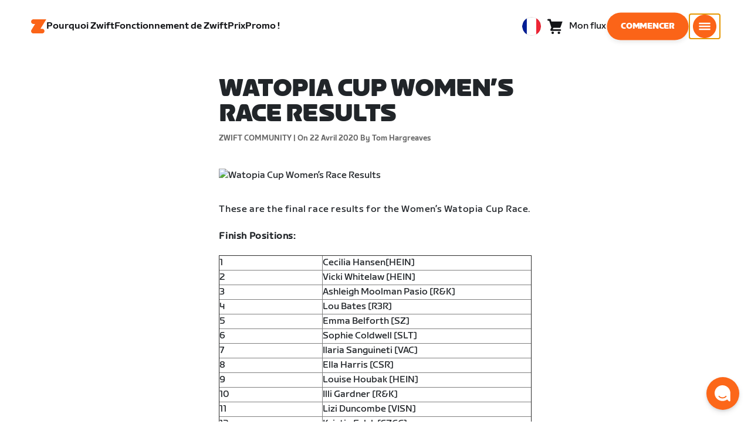

--- FILE ---
content_type: text/html; charset=utf-8
request_url: https://www.zwift.com/eu-fr/news/21516-watopia-cup-womens-race-results
body_size: 81199
content:
<!DOCTYPE html><html lang="fr" data-locale="fr-fr" data-region="eu"><head><script src="https://cdn.amplitude.com/libs/analytics-browser-2.11.13-min.js.gz"></script><script src="https://cdn.amplitude.com/libs/plugin-session-replay-browser-1.13.10-min.js.gz"></script><style id="amp-exp-css">* { visibility: hidden !important; background-image: none !important; }</style><script>window.setTimeout(function() {document?.getElementById('amp-exp-css')?.remove();}, 1000);</script><title>The at Home Cycling &amp; Running Virtual Training App</title><meta charSet="UTF-8"/><meta name="viewport" content="width=device-width, initial-scale=1"/><meta name="title" content="The at Home Cycling &amp; Running Virtual Training App"/><meta name="description" content="Zwift is virtual training for running and cycling. Smash your goals and compete with others around the world. With structured workouts and social group rides. iOS and Android compatible. Trusted by the pros. Try free for 14 days."/><meta property="og:title" content="The at Home Cycling &amp; Running Virtual Training App"/><meta property="og:description" content="Zwift is virtual training for running and cycling. Smash your goals and compete with others around the world. With structured workouts and social group rides. iOS and Android compatible. Trusted by the pros. Try free for 14 days."/><meta property="og:image" content="https://www.zwift.com/meta-image-default.jpg"/><meta property="og:site_name" content="Zwift"/><meta property="og:type" content="website"/><meta property="twitter:title" content="Zwift"/><meta property="twitter:card" content="summary"/><meta property="twitter:image" content="https://www.zwift.com/meta-image-default.jpg"/><meta property="twitter:site" content="@gozwift"/><meta property="twitter:creator" content="@gozwift"/><meta property="fb:app_id" content="489897894470761"/><link rel="icon" type="image/png" sizes="16x16" href="https://zwift.com/static/icons/favicon_16x16.png"/><link rel="icon" type="image/png" sizes="32x32" href="https://zwift.com/static/icons/favicon_32x32.png"/><link rel="icon" type="image/png" sizes="96x96" href="https://zwift.com/static/icons/favicon_96x96.png"/><script type="text/javascript">
    !function(){
      var analytics=window.analytics=window.analytics||[];if(!analytics.initialize)if(analytics.invoked)window.console&&console.error&&console.error("Segment snippet included twice.");else{analytics.invoked=!0;analytics.methods=["trackSubmit","trackClick","trackLink","trackForm","pageview","identify","reset","group","track","ready","alias","debug","page","once","off","on"];analytics.factory=function(t){return function(){var e=Array.prototype.slice.call(arguments);e.unshift(t);analytics.push(e);return analytics}};for(var t=0;t<analytics.methods.length;t++){var e=analytics.methods[t];analytics[e]=analytics.factory(e)}analytics.load=function(t,e){var n=document.createElement("script");n.type="text/javascript";n.async=!0;n.src="https://cdn.segment.com/analytics.js/v1/"+t+"/analytics.min.js";var a=document.getElementsByTagName("script")[0];a.parentNode.insertBefore(n,a);analytics._loadOptions=e};analytics.SNIPPET_VERSION="4.1.0";
      analytics.load('fAsFW3rcYHureWrGTAIBwwoQADhfgWUc');
    }}();</script><script type="text/javascript" src="https://us01ccistatic.zoom.us/us01cci/web-sdk/chat-client.js" data-apikey="K9WVoH4KS2WAcBu6mESH_w"></script><script type="text/javascript" src="/static/keycloak.js"></script><script async="" defer="" src="https://static.cdn.prismic.io/prismic.js?new=true&amp;repo=zwift-web"></script><script type="text/javascript">
if(!window.ZPageData){window.ZPageData={currentLocale:'fr',kustomer:{"assistantId":"65c29654041cccc64ba01739","hideChatIcon":true,"schedule":"5da624cb383f77001a9dce57","scheduleId":"5da624cb383f77001a9dce57","form":{"online":"5c67498c7cb708008eb91b04","offline":"5da625985c2452009606c8f8"},"chatAutomationAssistantId":"69276237afcb2671f881c80d","chatAutomationScheduleId":"6930da37c270594d524426eb"},userProfile:null,userAttributes:{"id":"gisXVhd7ZUQsah0lOsnSfvWnz82uGnbOz0UfF3DAqRQ=","attributes":{"country":"US","countryCode":"US","language":"fr","locale":"fr-fr","region":"eu","sessionId":"ckFXTURVVWdzVUhMNTRqRXRrMDlTT2ZCMnBhTnpPa1NUQTI3K3lROXkwQT1SZjY5V096MjA3SzhMU2h0RHZnUg==","mktg_meta":"","utm_source":"","utm_medium":"","utm_campaign":"","utm_content":"","utm_term":"","optimizely_disabled":""},"amplitudeVariants":{"web_billing_refresh":{"key":"off","metadata":{"deployed":true,"evaluationMode":"local","experimentKey":"exp-3","flagType":"experiment","flagVersion":50,"segmentName":"All Other Users","default":true}},"web_onboarding_refresh":{"key":"on","value":"on","metadata":{"deployed":true,"evaluationMode":"local","flagType":"release","flagVersion":18,"segmentName":"All Other Users"}},"web_enable_new_york_v2":{"key":"off","metadata":{"deployed":true,"evaluationMode":"remote","flagType":"release","flagVersion":4,"segmentName":"default","default":true}},"weekly_fitness_goal_step":{"key":"control-off","value":"control-off","metadata":{"deployed":true,"evaluationMode":"local","experimentKey":"exp-2","flagType":"experiment","flagVersion":12,"segmentName":"All Other Users"}},"new_onboarding":{"key":"on","value":"on","metadata":{"deployed":true,"evaluationMode":"local","flagType":"release","flagVersion":8,"segmentName":"All Other Users"}},"onboarding_connection_step":{"key":"control-off","value":"control-off","metadata":{"deployed":true,"evaluationMode":"local","experimentKey":"exp-2","flagType":"experiment","flagVersion":12,"segmentName":"All Other Users"}},"web_show_racing_score_delta":{"key":"on","value":"on","metadata":{"deployed":true,"evaluationMode":"local","flagType":"release","flagVersion":6,"segmentName":"All Other Users"}}}},enabledFeatures:{"p1z":true,"BILLING_HISTORY":true,"multipass":true,"clubs_join":true,"enable_game_dictionary_extended":true,"events_core":true,"employee_discount_shopify_tag":true,"web_show_racing_score":true,"acf_cp_graph_enable":true,"zwc_unsub":true,"web_score_based_event_filtering":true,"zwc_wordpress":true,"web_prismic_homepage":true,"race_results":true,"web_wtrl_partner":true,"web_show_race_on_zwift":true,"web_show_zracing_april":true,"web_onboarding_refresh":true,"new_onboarding":true,"web_show_racing_score_delta":true},};}if(!window.ZPageData.sessionTokens){window.ZPageData.sessionTokens={accessToken:'',refreshToken:''};}if(!window.ZPublicEnv){window.ZPublicEnv={config:{"AFFIRM_CDN":"https://cdn1.affirm.com/js/v2/affirm.js","AFFIRM_PUBLIC_API_KEY":"1LPZSBQZQEFD51H5","ASSET_CMS_TENANT":"production","ASSET_CMS_URL":"https://us-or-rly101.zwift.com/api/assetcms","BUNDLE_CODE_MARKETING_IDS":["bundles.annual.plan"],"CDN_URL":"https://content-cdn.zwift.com","CLUB_ORGANIZER_TEMPLATE_ID":"166","DATADOG_APPLICATION_ID":"45135936-003c-48d1-bda5-30cae7ffac72","DATADOG_CLIENT_TOKEN":"pubcce8db583089d8515aaa1a185a52e494","DATADOG_RUM_SESSION_SAMPLE_RATE":"10","DATADOG_RUM_SESSION_REPLAY_SAMPLE_RATE":"0","ECOMMERCE_RETURNS_URL":"https://zwift-returns.happyreturns.com","ECOMMERCE_RETURNS_URL_CA":"https://zwift-ca-returns.happyreturns.com","ECOMMERCE_RETURNS_URL_EU":"https://zwift-eu-returns.happyreturns.com","ECOMMERCE_RETURNS_URL_UK":"https://zwift-uk-returns.happyreturns.com","EMAIL_PREF_URL":"https://us-or-rly101.zwift.com/api/email-prefs","ENV":"production","FEATURE_FLAG_PANEL_ENABLED":false,"GAME_SERVER_URL":"https://us-or-rly101.zwift.com/api","GAME_RELAY_URL":"https://us-or-rly101.zwift.com/relay","KEYCLOAK_PUBLIC_CLIENT_ID":"zwift-public","KEYCLOAK_PUBLIC_URL":"https://secure.zwift.com/auth","KUSTOMER_CHAT_API_KEY":"eyJhbGciOiJIUzI1NiIsInR5cCI6IkpXVCJ9.[base64].KyQKaomWvmBfotWFT2z2dNz97KqN4qanMXWtpV8oAko","KUSTOMER_CONTACT_HOOK_URL":"https://api.kustomerapp.com/v1/hooks/form/5b4cc65f0471d78304e1c9f3/e8d62863302c6ec6e22119ffe54fa9a065264978a39cf7b1a20d2d91178f9caf","KUSTOMER_READ_KEY":"eyJhbGciOiJIUzI1NiIsInR5cCI6IkpXVCJ9.[base64].phZvLcP3PcyIy7EQ9IV7sMs9IAML0OCXnYGRtcXBCxU","MAINTENANCE_MODE":"false","MAP_SCHEDULE_URL":"https://cdn.zwift.com/gameassets/MapSchedule_v2.xml","OPTIMIZELY_KEY":"Jkvhmp1oDVnqrC8tbNxPAq","PARTNER_LOGO_URL":"https://us-or-rly101.zwift.com/api/assetcms/public/dev/partner_logos/zwift/asset-cms-shared-artifacts/assets","RECAPTCHA_V2_ALLOWED":false,"RECAPTCHA_V2_KEY":"6Ld5PKscAAAAAD3QiSGPxYDMAVjo5-X_sEYTMGeI","RECAPTCHA_V3_KEY":"6LfT3ykaAAAAAH0eBBAbRZIlYIY8j1NYmt4zNDCT","RECHARGE_PAYMENT_METHOD_UPDATE_ALLOWED":false,"REFERRAL_SERVICE_URL":"https://us-or-rly101.zwift.com/api/referral","SEGMENT_KEY":"fAsFW3rcYHureWrGTAIBwwoQADhfgWUc","STATIC_CDN_URL":"https://static-cdn.zwift.com","SUBSCRIPTION_SERVICE_URL":"https://us-or-rly101.zwift.com/subscription","VERSION":"2.235.0","ZWIFT_BASE_URL":"https://www.zwift.com","LEAGUE_SHORT_NAME":"zwiftgames2025","AMPLITUDE_API_KEY":"037da14d66a043d4d7e65108ad31fd1b","SHOPIFY_STOREFRONT_API_TOKEN":"6ebe6b4c16e0ad5bfeb9ad992137d1a6","SHOPIFY_STOREFRONT_API_VERSION":"2025-07","SHOPIFY_STOREFRONT_STORE_DOMAIN":"zwift-eu-prod.myshopify.com"},getConfig:function(key){return key?window.ZPublicEnv.config[key]:window.ZPublicEnv.config;}}}</script><meta property="og:url" content="https://www.zwift.com/eu-fr/news/21516-watopia-cup-womens-race-results"/><link rel="canonical" href="https://www.zwift.com/eu-fr/news/21516-watopia-cup-womens-race-results"/><link rel="alternate" href="https://www.zwift.com/news/21516-watopia-cup-womens-race-results" hrefLang="en-us"/><link href="/static/fontawesome/css/all.min.css" rel="stylesheet"/><meta name="next-head-count" content="28"/><link rel="preload" href="https://content-cdn.zwift.com/zwift-web-core/2.235.0/_next/static/css/772e2e59b4cec79afba5b4b46be1ccda1b81f0de_CSS.b9559013.chunk.css" as="style"/><link rel="stylesheet" href="https://content-cdn.zwift.com/zwift-web-core/2.235.0/_next/static/css/772e2e59b4cec79afba5b4b46be1ccda1b81f0de_CSS.b9559013.chunk.css"/><link rel="preload" href="https://content-cdn.zwift.com/zwift-web-core/2.235.0/_next/static/css/styles.ba8a917f.chunk.css" as="style"/><link rel="stylesheet" href="https://content-cdn.zwift.com/zwift-web-core/2.235.0/_next/static/css/styles.ba8a917f.chunk.css"/><link rel="preload" href="https://content-cdn.zwift.com/zwift-web-core/2.235.0/_next/static/css/static/jFVBJxohtbG83diJRLvr7/pages/_app.js.e071cb98.chunk.css" as="style"/><link rel="stylesheet" href="https://content-cdn.zwift.com/zwift-web-core/2.235.0/_next/static/css/static/jFVBJxohtbG83diJRLvr7/pages/_app.js.e071cb98.chunk.css"/><link rel="preload" href="https://content-cdn.zwift.com/zwift-web-core/2.235.0/_next/static/css/5fda1ef7a3cf6fe481b6761dc4bbf0c7f9abcc7f_CSS.8a536e22.chunk.css" as="style"/><link rel="stylesheet" href="https://content-cdn.zwift.com/zwift-web-core/2.235.0/_next/static/css/5fda1ef7a3cf6fe481b6761dc4bbf0c7f9abcc7f_CSS.8a536e22.chunk.css"/><link rel="preload" href="https://content-cdn.zwift.com/zwift-web-core/2.235.0/_next/static/jFVBJxohtbG83diJRLvr7/pages/cms-pages/news-page.js" as="script"/><link rel="preload" href="https://content-cdn.zwift.com/zwift-web-core/2.235.0/_next/static/jFVBJxohtbG83diJRLvr7/pages/_app.js" as="script"/><link rel="preload" href="https://content-cdn.zwift.com/zwift-web-core/2.235.0/_next/static/runtime/webpack-166e3587eab7e8047a3e.js" as="script"/><link rel="preload" href="https://content-cdn.zwift.com/zwift-web-core/2.235.0/_next/static/chunks/framework.253c12291c6fa5fdea09.js" as="script"/><link rel="preload" href="https://content-cdn.zwift.com/zwift-web-core/2.235.0/_next/static/chunks/6b859938.fc50385e4e59fa1c734c.js" as="script"/><link rel="preload" href="https://content-cdn.zwift.com/zwift-web-core/2.235.0/_next/static/chunks/c78d26b1.3903a379b5521d7094d5.js" as="script"/><link rel="preload" href="https://content-cdn.zwift.com/zwift-web-core/2.235.0/_next/static/chunks/83adb279.0264e09334e67ce1a747.js" as="script"/><link rel="preload" href="https://content-cdn.zwift.com/zwift-web-core/2.235.0/_next/static/chunks/5dd9dfe8287e2de984e01948aeb23e0f501cfb4e.ff1c0a68f735b7098260.js" as="script"/><link rel="preload" href="https://content-cdn.zwift.com/zwift-web-core/2.235.0/_next/static/chunks/90349d4f25b962f575d18ebb72121386ae499290.73411dac956037d1a8d6.js" as="script"/><link rel="preload" href="https://content-cdn.zwift.com/zwift-web-core/2.235.0/_next/static/chunks/4a4790f1c487f401b3cdcfbcae9d352c4edd7db9.458b46a17b1374aadecb.js" as="script"/><link rel="preload" href="https://content-cdn.zwift.com/zwift-web-core/2.235.0/_next/static/chunks/61057335ae408ad097f76ea1b37248c74421c43a.073d8af5bd1f3b502abb.js" as="script"/><link rel="preload" href="https://content-cdn.zwift.com/zwift-web-core/2.235.0/_next/static/chunks/772e2e59b4cec79afba5b4b46be1ccda1b81f0de.b13ffc9b4c86b217e572.js" as="script"/><link rel="preload" href="https://content-cdn.zwift.com/zwift-web-core/2.235.0/_next/static/chunks/772e2e59b4cec79afba5b4b46be1ccda1b81f0de_CSS.319bab04f8bfa4cabe50.js" as="script"/><link rel="preload" href="https://content-cdn.zwift.com/zwift-web-core/2.235.0/_next/static/chunks/ff0105a4161ec093778278f4d71548cdd39b0666.4267832ee4ce24e4e3df.js" as="script"/><link rel="preload" href="https://content-cdn.zwift.com/zwift-web-core/2.235.0/_next/static/chunks/4566d831c0bdc31400c316d494a8f19e7e5da426.1aa61de222d064e95bf7.js" as="script"/><link rel="preload" href="https://content-cdn.zwift.com/zwift-web-core/2.235.0/_next/static/chunks/74b9ad517178bc031eb974bd88af4d89a2fa0967.af41fc874a6bd2fa5971.js" as="script"/><link rel="preload" href="https://content-cdn.zwift.com/zwift-web-core/2.235.0/_next/static/chunks/f89156a00ce3bceb7a52000510596a806faa023e.3381e1b0f4fd0340a880.js" as="script"/><link rel="preload" href="https://content-cdn.zwift.com/zwift-web-core/2.235.0/_next/static/chunks/88cbcf3d15a42637224f9317c3809e85b3f838bd.50d2cf9049c2e0b0b1f4.js" as="script"/><link rel="preload" href="https://content-cdn.zwift.com/zwift-web-core/2.235.0/_next/static/chunks/cc9037f60c2d471b3da656586c96d5e99e1d5907.a79f4651a58fdf9a574f.js" as="script"/><link rel="preload" href="https://content-cdn.zwift.com/zwift-web-core/2.235.0/_next/static/chunks/2c25da1712dce1affe780297ed986d13a7270ee6.0eaebdf956ea23ca73fa.js" as="script"/><link rel="preload" href="https://content-cdn.zwift.com/zwift-web-core/2.235.0/_next/static/chunks/e7abb720b5861cb4c52614703418389de6b13d39.b3976f17b116aaaf3568.js" as="script"/><link rel="preload" href="https://content-cdn.zwift.com/zwift-web-core/2.235.0/_next/static/chunks/9451e43c730c45fe42598107e184e201752b1ca5.4f23a28af65177b5de29.js" as="script"/><link rel="preload" href="https://content-cdn.zwift.com/zwift-web-core/2.235.0/_next/static/chunks/22c5db50e111f2b6e33f333a58b9b73e1cac43c8.270596869c6ea52f8d2b.js" as="script"/><link rel="preload" href="https://content-cdn.zwift.com/zwift-web-core/2.235.0/_next/static/chunks/675f3732f5e55f4bf645d1155dae67bf6ef923e9.f643ae9858cba1fdc75d.js" as="script"/><link rel="preload" href="https://content-cdn.zwift.com/zwift-web-core/2.235.0/_next/static/chunks/705f29ee1cbe676896e00f913155c08f6088fd02.46c9ba41440cd27d4fe3.js" as="script"/><link rel="preload" href="https://content-cdn.zwift.com/zwift-web-core/2.235.0/_next/static/chunks/799e43fdc2a8d5cb72fed8a51bdc6446cdcfe467.c5c37b87455ecbd7c759.js" as="script"/><link rel="preload" href="https://content-cdn.zwift.com/zwift-web-core/2.235.0/_next/static/chunks/f158d5b77d8f0a8ee7337ad66277be86b8e6fd38.afaf2f69b206eac87d1e.js" as="script"/><link rel="preload" href="https://content-cdn.zwift.com/zwift-web-core/2.235.0/_next/static/chunks/styles.9344640291fdfed8f2f8.js" as="script"/><link rel="preload" href="https://content-cdn.zwift.com/zwift-web-core/2.235.0/_next/static/runtime/main-454e21e9fb9752952f6c.js" as="script"/><link rel="preload" href="https://content-cdn.zwift.com/zwift-web-core/2.235.0/_next/static/chunks/5fda1ef7a3cf6fe481b6761dc4bbf0c7f9abcc7f.7c7688cede5e20b6d73e.js" as="script"/><link rel="preload" href="https://content-cdn.zwift.com/zwift-web-core/2.235.0/_next/static/chunks/5fda1ef7a3cf6fe481b6761dc4bbf0c7f9abcc7f_CSS.8d7a43705e3f9a53dfda.js" as="script"/><link rel="preload" href="https://content-cdn.zwift.com/zwift-web-core/2.235.0/_next/static/chunks/4e29d3101d9929b144b26cb202c890fa62325d4d.f5fa9d07a3b1b5ad67bb.js" as="script"/></head><body class=""><div id="__next"><div class="p1z-page"><div class="modalContainer"><div class="header--has-spacer"><div><div class="primary-nav-spacer PrimaryNav-module__spacer--Gdq4p"></div><header class="primary-nav PrimaryNav-module__wrapper--2dfFt PrimaryNav-module__solid--37-IS PrimaryNav-module__darkLeft--2j0Gd PrimaryNav-module__darkRight--2bylQ" data-testid="primary-nav"><div class="Grid-module__has-mobile-offset--1dHVY Grid-module__has-mobile-width--2Z9cb Grid-module__has-tablet-offset--3ZWb7 Grid-module__has-tablet-width--1Js8e" style="--mobile-offset:1;--tablet-offset:1;--desktop-offset:0;--mobile-width:10;--tablet-width:22;--desktop-width:0"><nav><ul class="PrimaryNav-module__right--_UfGm" data-testid="primary-nav-left"><li><a href="/eu-fr" class="PrimaryNav-module__logo--3LMu-" aria-label="Home"><svg width="26" height="25" fill="none" xmlns="http://www.w3.org/2000/svg"><path d="M6.80931 7.93779l-3.20487-.03346C1.69794 7.79651.127215 6.11229.0264796 4.20499-.0891793 2.04487 1.45543.386665 3.21643.0669229c.27609-.0520512.56337-.06320496.84319-.06320496L25.893 0c-3.3093 5.39473-9.8907 16.1247-9.8907 16.1247l3.19.0297c1.8766.1079 3.4847 1.6843 3.6264 3.5172.1567 2.0226-1.0819 3.822-2.9623 4.2719-.3582.0855-.735.1115-1.1044.1115-4.9099.0075-9.81605 0-14.72596.0075-1.55953.0037-2.7497-.6581-3.499616-1.9928-.76111-1.3534-.679029-2.7364.130583-4.06L6.80931 7.93779z" fill="#fff"></path></svg></a></li><li class="PrimaryNav-module__hideNav--2X2zV PrimaryNav-module__lessLinks--2fidO"><div class="PrimaryNav-module__primaryLink--3S7XE"><a href="/eu-fr/why-zwift" class="PrimaryNav-module__page-link--24LJd" data-testid="Pourquoi Zwift-nav-link"><span class="Text-module__linkMedium--q979t">Pourquoi Zwift</span></a></div></li><li class="PrimaryNav-module__hideNav--2X2zV PrimaryNav-module__lessLinks--2fidO"><div class="PrimaryNav-module__primaryLink--3S7XE"><a href="/eu-fr/how-it-works" class="PrimaryNav-module__page-link--24LJd" data-testid="Fonctionnement de Zwift-nav-link"><span class="Text-module__linkMedium--q979t">Fonctionnement de Zwift</span></a></div></li><li class="PrimaryNav-module__hideNav--2X2zV PrimaryNav-module__lessLinks--2fidO"><div class="PrimaryNav-module__primaryLink--3S7XE"><a href="/eu-fr/pricing" class="PrimaryNav-module__page-link--24LJd" data-testid="Prix-nav-link"><span class="Text-module__linkMedium--q979t">Prix</span></a></div></li><li class="PrimaryNav-module__hideNav--2X2zV PrimaryNav-module__lessLinks--2fidO"><div class="PrimaryNav-module__primaryLink--3S7XE"><a href="https://eu.zwift.com/fr/collections/sale" class="PrimaryNav-module__page-link--24LJd" data-testid="Promo !-nav-link"><span class="Text-module__linkMedium--q979t">Promo !</span></a></div></li></ul><ul class="PrimaryNav-module__right--_UfGm" data-testid="primary-nav-right"><li><button type="button" class="PrimaryNav-module__hamburger--1y_LN" aria-label="Ouvrir le volet de navigation" id="primaryNavHamburger" aria-controls="side-nav" aria-expanded="false"><svg width="40" height="40" viewBox="0 0 48 48" fill="none" xmlns="http://www.w3.org/2000/svg"><path d="M0 24C0 10.7452 10.7452 0 24 0C37.2548 0 48 10.7452 48 24C48 37.2548 37.2548 48 24 48C10.7452 48 0 37.2548 0 24Z" fill="#F85A17"></path><rect x="12.5" y="16.5" width="23" height="3" fill="white"></rect><rect x="12.5" y="22.5" width="23" height="3" fill="white"></rect><rect x="12.5" y="28.5" width="23" height="3" fill="white"></rect></svg></button></li></ul></nav></div></header><div class="MegaNav-module__component--1B_pQ" data-testid="meganav"><header class="MegaNav-module__header--xuyiq" data-testid="meganav-header"><div class="Grid-module__has-mobile-offset--1dHVY Grid-module__has-mobile-width--2Z9cb Grid-module__has-tablet-offset--3ZWb7 Grid-module__has-tablet-width--1Js8e" style="--mobile-offset:1;--tablet-offset:1;--desktop-offset:0;--mobile-width:10;--tablet-width:22;--desktop-width:0"><nav><div class="MegaNav-module__nav--1eQ--"><ul data-testid="meganav-header-left"><li><a href="/eu-fr" aria-label="Home" data-testid="meganav-home"><span class="MegaNav-module__hideOnDesktop--3fcNY"><svg width="26" height="25" fill="none" xmlns="http://www.w3.org/2000/svg"><path d="M6.80931 7.93779l-3.20487-.03346C1.69794 7.79651.127215 6.11229.0264796 4.20499-.0891793 2.04487 1.45543.386665 3.21643.0669229c.27609-.0520512.56337-.06320496.84319-.06320496L25.893 0c-3.3093 5.39473-9.8907 16.1247-9.8907 16.1247l3.19.0297c1.8766.1079 3.4847 1.6843 3.6264 3.5172.1567 2.0226-1.0819 3.822-2.9623 4.2719-.3582.0855-.735.1115-1.1044.1115-4.9099.0075-9.81605 0-14.72596.0075-1.55953.0037-2.7497-.6581-3.499616-1.9928-.76111-1.3534-.679029-2.7364.130583-4.06L6.80931 7.93779z" fill="#f2541b"></path></svg></span><span class="MegaNav-module__hideOnMobile--2IyRN"><svg version="1.1" id="svg2" width="106.66667" height="25.052" viewBox="0 0 106.66667 25.052" xmlns="http://www.w3.org/2000/svg"><defs id="defs6"></defs><g id="g8" transform="matrix(0.13333333,0,0,-0.13333333,0,25.052)"><g id="g10" transform="scale(0.1)"><path d="M 1461.1,626.301 H 1248.55 L 2014.91,1878.91 H 313.148 C 140.199,1878.91 0.00390625,1738.71 0.00390625,1565.75 0.00390625,1392.8 140.199,1252.61 313.148,1252.61 H 524.68 L 45.207,468.871 c 0,0 -45.20309375,-65.883 -45.20309375,-160.883 C 0.00390625,137.891 137.895,0 307.98,0 H 1461.1 c 172.95,0 313.15,140.211 313.15,313.16 0,172.949 -140.2,313.141 -313.15,313.141" style="fill:#f2541b;fill-opacity:1;fill-rule:nonzero;stroke:none"></path><g class="wordmark"><path d="m 7661.07,313.77 c 19.72,0 35.87,16.101 35.87,35.75 v 843.79 h 267.19 c 19.73,0 35.87,16.09 35.87,35.74 v 300.34 c 0,19.68 -16.14,35.76 -35.87,35.76 h -910.98 c -19.73,0 -35.86,-16.08 -35.86,-35.76 v -300.34 c 0,-19.65 16.13,-35.74 35.86,-35.74 h 249.27 V 349.52 c 0,-19.649 16.13,-35.75 35.85,-35.75 h 322.8" style="fill:#ffffff;fill-opacity:1;fill-rule:nonzero;stroke:none"></path><path d="m 6337.63,313.77 c 19.73,0 35.87,16.101 35.87,35.75 v 432.621 h 410.65 c 19.73,0 35.87,16.089 35.87,35.75 v 228.829 c 0,19.66 -16.14,35.75 -35.87,35.75 H 6373.5 v 110.84 h 536.18 c 19.73,0 35.87,16.09 35.87,35.74 v 300.34 c 0,19.68 -16.14,35.76 -35.87,35.76 h -611.5 c -211.6,0 -319.19,-107.27 -319.19,-318.2 V 349.52 c 0,-19.649 16.13,-35.75 35.86,-35.75 h 322.78" style="fill:#ffffff;fill-opacity:1;fill-rule:nonzero;stroke:none"></path><path d="m 5849.87,313.77 c 19.72,0 35.86,16.101 35.86,35.75 v 1179.87 c 0,19.68 -16.14,35.76 -35.86,35.76 h -322.8 c -19.72,0 -35.86,-16.08 -35.86,-35.76 V 349.52 c 0,-19.649 16.14,-35.75 35.86,-35.75 h 322.8" style="fill:#ffffff;fill-opacity:1;fill-rule:nonzero;stroke:none"></path><path d="m 4262.82,313.77 c 147.05,0 199.05,67.929 222.36,216.312 l 91.45,575.628 93.26,-575.628 c 23.32,-148.383 80.69,-216.312 222.37,-216.312 h 139.87 c 141.67,0 191.88,71.5 216.98,214.511 l 173.95,992.169 c 3.59,25.03 -8.97,44.7 -35.86,44.7 h -356.87 c -17.92,0 -37.65,-12.52 -41.24,-44.7 L 4933.5,875.102 4833.08,1425.71 c -16.15,91.18 -59.18,139.44 -163.19,139.44 h -184.71 c -105.8,0 -147.05,-48.26 -163.19,-139.44 l -98.63,-552.401 -57.38,647.141 c -3.59,32.18 -23.32,44.7 -41.24,44.7 h -356.87 c -26.89,0 -39.45,-19.67 -35.87,-44.7 L 3905.95,528.281 C 3931.06,385.27 3975.89,313.77 4122.93,313.77 h 139.89" style="fill:#ffffff;fill-opacity:1;fill-rule:nonzero;stroke:none"></path><path d="m 3823.46,313.77 c 25.11,0 43.05,19.66 37.67,46.48 l -50.22,282.461 c -5.39,26.809 -25.12,42.898 -50.22,42.898 h -699.37 l 471.63,291.395 c 139.88,85.816 188.3,162.676 164.98,302.126 l -14.34,85.8 c -21.52,128.71 -98.64,200.22 -265.4,200.22 h -754.98 c -19.73,0 -35.86,-16.08 -35.86,-35.76 v -300.34 c 0,-19.65 16.13,-35.74 35.86,-35.74 h 545.16 L 2797.71,932.309 C 2654.25,841.141 2607.62,773.199 2607.62,651.641 v -100.11 c 0,-144.812 73.53,-237.761 234.91,-237.761 h 980.93" style="fill:#ffffff;fill-opacity:1;fill-rule:nonzero;stroke:none"></path></g></g></g></svg></span></a></li></ul><ul class="MegaNav-module__right--25o20" data-testid="meganav-header-right"><li><button class="MegaNav-module__closeButton--2k_Kn" type="button" aria-label="Fermer le volet de navigation" data-testid="meganav-close-button" id="first-tab"><svg width="40" height="40" viewBox="5 4 48 48" fill="none" xmlns="http://www.w3.org/2000/svg"><path d="M5.13794 28C5.13794 14.7833 15.8522 4.06903 29.0689 4.06903C42.2856 4.06903 52.9999 14.7833 52.9999 28C52.9999 41.2167 42.2856 51.931 29.0689 51.931C15.8522 51.931 5.13794 41.2167 5.13794 28Z" fill="#F85A17"></path><path fill-rule="evenodd" clip-rule="evenodd" d="M33.3367 28L37.6873 32.3502C38.1618 32.8253 38.1618 33.5949 37.6874 34.0701L35.14 36.6174C34.6654 37.0928 33.8952 37.093 33.42 36.6182L29.0691 32.2671L24.7182 36.6175C24.2436 37.0928 23.4733 37.0929 22.9981 36.6182L20.4508 34.0701C19.9763 33.5949 19.9764 32.8253 20.4508 32.3502L24.8015 28L20.4508 23.6498C19.9764 23.1747 19.9763 22.4051 20.4508 21.9299L22.9981 19.3825C23.4727 18.9072 24.243 18.907 24.7182 19.3818L29.0691 23.7329L33.42 19.3825C33.8946 18.9072 34.6649 18.907 35.14 19.3818L37.6874 21.9299C38.1618 22.4051 38.1618 23.1747 37.6873 23.6498L33.3367 28Z" fill="#F4F4F4"></path></svg></button></li></ul></div><div class="MegaNav-module__hideOnDesktop--3fcNY"><ul class="MegaNav-module__mobileSubNav--2ctJe" data-testid="meganav-header-mobile-subnav"><div class="MegaNav-module__left--2lQ9y"></div><li class="MegaNav-module__login--1-NW_"><div class="NavUserProfile-module__expanded--1OQJd"><svg xmlns="http://www.w3.org/2000/svg" width="24" height="24" version="1.1" viewBox="0 0 24 24"><path fill="#F4F4F4" fill-rule="evenodd" d="M13,0c-.5,0-1,.3-1,.7v1.3h-7c-1.1,0-2,.9-2,2v3h3v-2h6v14h-6v-2h-3v3c0,1.1.9,2,2,2h7v1.3c0,.5.5.8,1,.7l10.3-1.5c.4,0,.7-.4.7-.7V2.3c0-.4-.3-.7-.7-.7L13,0ZM16.8,11.5c0,.8-.5,1.5-1.2,1.5s-1.2-.7-1.2-1.5.5-1.5,1.2-1.5,1.2.7,1.2,1.5Z"></path><path fill="#F4F4F4" d="M9,10c1.1,0,2,.9,2,2s-.9,2-2,2h-2.3v1c0,.8-.9,1.3-1.6.9L0,12.1l5.1-3.9c.7-.4,1.6,0,1.6.9v1s2.3,0,2.3,0Z"></path></svg><a class="NavUserProfile-module__link--Cfgd8" href="" data-testid="meganav-login-link"><span class="Text-module__bodyMedium--2TTnY">Mon flux</span></a></div></li></ul></div></nav></div></header><div class="Grid-module__has-mobile-offset--1dHVY Grid-module__has-mobile-width--2Z9cb Grid-module__has-tablet-offset--3ZWb7 Grid-module__has-tablet-width--1Js8e" style="--mobile-offset:1;--tablet-offset:1;--desktop-offset:0;--mobile-width:10;--tablet-width:22;--desktop-width:0"><div class="MegaNav-module__flex--sqzD1"><div class="MegaNav-module__primary--1niPP"><ul data-testid="meganav-primary-list"><li><div class="PreviewLink-module__component--33YPE"><div class="PreviewLink-module__primary--1hG1h"><a href="/how-it-works" aria-hidden="true" class="PreviewLink-module__link--3ZZ9Y" tabindex="-1"><div class="PreviewLink-module__imageWrapper--2sp5n"><div class="PreviewLink-module__image--zSO2_" style="background-image:url(https://images.prismic.io/zwift-web/ZsPC8UaF0TcGJExR_nav_primary_how-it-works.jpg?auto=format,compress)"></div></div></a><div class="PreviewLink-module__text--2Fx7C"><a href="/how-it-works" class="PreviewLink-module__link--3ZZ9Y"><span class="Text-module__headSmall--2lLyc PreviewLink-module__title--3NHkO">PRINCIPE</span><div class="PreviewLink-module__description--3-TVq"><span class="Text-module__bodySmall--q4Fdn">Votre guide pour vous installer rapidement sur Zwift.</span></div></a></div></div></div></li><li><div class="PreviewLink-module__component--33YPE"><div class="PreviewLink-module__primary--1hG1h"><a href="/zwift-ride-smart-bike" aria-hidden="true" class="PreviewLink-module__link--3ZZ9Y" tabindex="-1"><div class="PreviewLink-module__imageWrapper--2sp5n"><div class="PreviewLink-module__image--zSO2_" style="background-image:url(https://images.prismic.io/zwift-web/aLkJf2GNHVfTOo4v_mega-nav-ride.jpg?auto=format,compress)"></div></div></a><div class="PreviewLink-module__text--2Fx7C"><a href="/zwift-ride-smart-bike" class="PreviewLink-module__link--3ZZ9Y"><span class="Text-module__headSmall--2lLyc PreviewLink-module__title--3NHkO">VÉLO D&#x27;INTÉRIEUR</span><div class="PreviewLink-module__description--3-TVq"><span class="Text-module__bodySmall--q4Fdn">Zwiftez sur un vélo que vous pouvez partager.</span></div></a></div></div></div></li><li><div class="PreviewLink-module__component--33YPE"><div class="PreviewLink-module__primary--1hG1h"><a href="/zwift-ready-smart-trainers" aria-hidden="true" class="PreviewLink-module__link--3ZZ9Y" tabindex="-1"><div class="PreviewLink-module__imageWrapper--2sp5n"><div class="PreviewLink-module__image--zSO2_" style="background-image:url(https://images.prismic.io/zwift-web/aLkJjGGNHVfTOo4w_mega-nav.jpg?auto=format,compress)"></div></div></a><div class="PreviewLink-module__text--2Fx7C"><a href="/zwift-ready-smart-trainers" class="PreviewLink-module__link--3ZZ9Y"><span class="Text-module__headSmall--2lLyc PreviewLink-module__title--3NHkO">VÉLO SUR TRAINER</span><div class="PreviewLink-module__description--3-TVq"><span class="Text-module__bodySmall--q4Fdn">Zwiftez sur votre vélo avec un home trainer Zwift Ready.</span></div></a></div></div></div></li><li><div class="PreviewLink-module__component--33YPE"><div class="PreviewLink-module__primary--1hG1h"><a href="/why-zwift" aria-hidden="true" class="PreviewLink-module__link--3ZZ9Y" tabindex="-1"><div class="PreviewLink-module__imageWrapper--2sp5n"><div class="PreviewLink-module__image--zSO2_" style="background-image:url(https://images.prismic.io/zwift-web/ZsPC7EaF0TcGJExM_nav_primary_what-is-zwift.jpg?auto=format,compress)"></div></div></a><div class="PreviewLink-module__text--2Fx7C"><a href="/why-zwift" class="PreviewLink-module__link--3ZZ9Y"><span class="Text-module__headSmall--2lLyc PreviewLink-module__title--3NHkO">POURQUOI ZWIFT</span><div class="PreviewLink-module__description--3-TVq"><span class="Text-module__bodySmall--q4Fdn">Découvrez tout ce que Zwift propose.</span></div></a></div></div></div></li><li><div class="PreviewLink-module__component--33YPE"><div class="PreviewLink-module__primary--1hG1h"><a href="/pricing" aria-hidden="true" class="PreviewLink-module__link--3ZZ9Y" tabindex="-1"><div class="PreviewLink-module__imageWrapper--2sp5n"><div class="PreviewLink-module__image--zSO2_" style="background-image:url(https://images.prismic.io/zwift-web/ZsPC8EaF0TcGJExQ_nav_primary_pricing.jpg?auto=format,compress)"></div></div></a><div class="PreviewLink-module__text--2Fx7C"><a href="/pricing" class="PreviewLink-module__link--3ZZ9Y"><span class="Text-module__headSmall--2lLyc PreviewLink-module__title--3NHkO">PRIX</span><div class="PreviewLink-module__description--3-TVq"><span class="Text-module__bodySmall--q4Fdn">Abonnement avec option annuelle ou mensuelle.</span></div></a></div></div></div></li><li><div class="PreviewLink-module__component--33YPE"><div class="PreviewLink-module__primary--1hG1h"><a href="/eu-fr/shop/collections/equipment" aria-hidden="true" class="PreviewLink-module__link--3ZZ9Y" tabindex="-1"><div class="PreviewLink-module__imageWrapper--2sp5n"><div class="PreviewLink-module__image--zSO2_" style="background-image:url(https://images.prismic.io/zwift-web/ZsPC7UaF0TcGJExN_nav_primary_shop.jpg?auto=format,compress)"></div></div></a><div class="PreviewLink-module__text--2Fx7C"><a href="/eu-fr/shop/collections/equipment" class="PreviewLink-module__link--3ZZ9Y"><span class="Text-module__headSmall--2lLyc PreviewLink-module__title--3NHkO">MAGASIN</span><div class="PreviewLink-module__description--3-TVq"><span class="Text-module__bodySmall--q4Fdn">Aucune pain cave n&#x27;est jamais achevée.</span></div></a></div></div></div></li></ul></div><div class="MegaNav-module__secondary--1urRh"><ul data-testid="meganav-secondary-list"><li><div class="PreviewLink-module__component--33YPE PreviewLink-module__secondary--2oN4_"><div class="PreviewLink-module__secondary--2oN4_"><div class="PreviewLink-module__imageWrapper--2sp5n"><a href="/racing" aria-hidden="true" class="PreviewLink-module__link--3ZZ9Y" tabindex="-1"><div class="PreviewLink-module__image--zSO2_" style="background-image:url(https://images.prismic.io/zwift-web/ZsPC6kaF0TcGJExK_nav_secondary_racing.jpg?auto=format,compress)"></div></a></div><div class="PreviewLink-module__text--2Fx7C"><a href="/racing" class="PreviewLink-module__link--3ZZ9Y"><span class="Text-module__bodyLarge--1fq6P PreviewLink-module__title--3NHkO">Compétitions</span><div class="PreviewLink-module__description--3-TVq"><span class="Text-module__bodySmall--q4Fdn">The Home of Community Racing.</span></div></a></div></div></div></li><li><div class="PreviewLink-module__component--33YPE PreviewLink-module__secondary--2oN4_"><div class="PreviewLink-module__secondary--2oN4_"><div class="PreviewLink-module__imageWrapper--2sp5n"><a href="/video/how-to-collection" aria-hidden="true" class="PreviewLink-module__link--3ZZ9Y" tabindex="-1"><div class="PreviewLink-module__image--zSO2_" style="background-image:url(https://images.prismic.io/zwift-web/Z2B8E5bqstJ98kzc_htv_12-2024_mega-nav.jpg?auto=format,compress)"></div></a></div><div class="PreviewLink-module__text--2Fx7C"><a href="/video/how-to-collection" class="PreviewLink-module__link--3ZZ9Y"><span class="Text-module__bodyLarge--1fq6P PreviewLink-module__title--3NHkO">Vidéos tutos</span><div class="PreviewLink-module__description--3-TVq"><span class="Text-module__bodySmall--q4Fdn">Regardez nos vidéos tutos pour en savoir plus sur Zwift.</span></div></a></div></div></div></li></ul></div><div class="MegaNav-module__tertiary--3279G"><ul data-testid="meganav-tertiary-list"><li><a href="https://support.zwift.com"><span class="Text-module__bodyMedium--2TTnY">Assistance</span></a></li><li><a href="/video/how-to-collection"><span class="Text-module__bodyMedium--2TTnY">Vidéos tutos</span></a></li><li><a href="/events"><span class="Text-module__bodyMedium--2TTnY">Événements</span></a></li><li><a href="/download"><span class="Text-module__bodyMedium--2TTnY">Téléchargements</span></a></li><li><a href="/careers"><span class="Text-module__bodyMedium--2TTnY">Carrières</span></a></li><li class="MegaNav-module__login--1-NW_"><div class="NavUserProfile-module__expanded--1OQJd"><svg xmlns="http://www.w3.org/2000/svg" width="24" height="24" version="1.1" viewBox="0 0 24 24"><path fill="#F4F4F4" fill-rule="evenodd" d="M13,0c-.5,0-1,.3-1,.7v1.3h-7c-1.1,0-2,.9-2,2v3h3v-2h6v14h-6v-2h-3v3c0,1.1.9,2,2,2h7v1.3c0,.5.5.8,1,.7l10.3-1.5c.4,0,.7-.4.7-.7V2.3c0-.4-.3-.7-.7-.7L13,0ZM16.8,11.5c0,.8-.5,1.5-1.2,1.5s-1.2-.7-1.2-1.5.5-1.5,1.2-1.5,1.2.7,1.2,1.5Z"></path><path fill="#F4F4F4" d="M9,10c1.1,0,2,.9,2,2s-.9,2-2,2h-2.3v1c0,.8-.9,1.3-1.6.9L0,12.1l5.1-3.9c.7-.4,1.6,0,1.6.9v1s2.3,0,2.3,0Z"></path></svg><a class="NavUserProfile-module__link--Cfgd8" href="" data-testid="meganav-login-link"><span class="Text-module__bodyMedium--2TTnY">Mon flux</span></a></div></li><li data-testid="locale-selector"><button aria-label="locale-selector" type="button" class="Locale-module__component--Bj7LN Locale-module__lightMode--3RnNg" data-testid="sidenav-language-selector"><span class="Locale-module__icon--jjf-9 Locale-module__fr-fr--1cQnP Locale-module__small--fqr5w"></span><span class="Locale-module__text--3s4qV"><span class="Locale-module__geo--2Qwl3"><span class="Text-module__bodyMedium--2TTnY"><span class="Locale-module__underline--871jS">European Union</span></span></span><span class="Locale-module__language--IDXX4"><span class="Text-module__bodyXS--3EwgQ"><span class="Locale-module__underline--871jS">Français</span></span></span></span></button></li></ul></div></div></div></div><div class="Drawer-module__scrim--2camf Drawer-module__closedScrim--2QUMH"></div><aside class="Drawer-module__component--3sqzH" data-is-open="false" data-testid="locale-region-list"><div class="Drawer-module__inner--sfwKD"><button class="Drawer-module__cta--2kVhe Drawer-module__close--lGFUK" type="button" aria-label="Fermer le volet de navigation" id="first-tab"><svg width="32" height="32" viewBox="0 0 32 32" fill="none" xmlns="http://www.w3.org/2000/svg"><path d="M10.4139 7.41416C9.63286 6.63311 8.36653 6.63311 7.58548 7.41416C6.80444 8.1952 6.80444 9.46153 7.58548 10.2426L13.1713 15.8284L7.41391 21.5857C6.63286 22.3668 6.63286 23.6331 7.41391 24.4142C8.19496 25.1952 9.46129 25.1952 10.2423 24.4142L15.9997 18.6568L21.7276 24.3847C22.5087 25.1658 23.775 25.1658 24.556 24.3847C25.3371 23.6037 25.3371 22.3373 24.556 21.5563L18.8281 15.8284L24.3845 10.272C25.1655 9.49097 25.1655 8.22464 24.3845 7.44359C23.6034 6.66255 22.3371 6.66254 21.556 7.44359L15.9997 12.9999L10.4139 7.41416Z" fill="#141518"></path></svg></button><div class="LocaleNav-module__component--3YFap Grid-module__has-mobile-offset--1dHVY Grid-module__has-mobile-width--2Z9cb Grid-module__has-tablet-offset--3ZWb7 Grid-module__has-tablet-width--1Js8e Grid-module__has-desktop-width--2DBOG" style="--mobile-offset:1;--tablet-offset:2;--desktop-offset:0;--mobile-width:10;--tablet-width:20;--desktop-width:10"><span class="Text-module__headLarge--2SFhg">SÉLECTIONNEZ VOTRE PAYS OU RÉGION</span><ul class="LocaleNav-module__regionList--HYYky"><li class="LocaleNav-module__regionListItem--GHq8f"><span class="Text-module__headSmall--2lLyc">Americas</span><ul class="LocaleNav-module__localeList--13AoN"><li data-testid="locale-region-en-us" class="LocaleNav-module__localeListItem--1aj_Y"><a href="/us/news/21516-watopia-cup-womens-race-results" class="Locale-module__component--Bj7LN"><span class="Locale-module__icon--jjf-9"></span><span class="Locale-module__text--3s4qV"><span class="Locale-module__geo--2Qwl3"><span class="Text-module__bodyMedium--2TTnY"><span class="Locale-module__underline--871jS">USA</span></span></span><span class="Locale-module__language--IDXX4"><span class="Text-module__bodyXS--3EwgQ"><span class="Locale-module__underline--871jS">English</span></span></span></span></a></li><li data-testid="locale-region-en-ca" class="LocaleNav-module__localeListItem--1aj_Y"><a href="/ca/news/21516-watopia-cup-womens-race-results" class="Locale-module__component--Bj7LN"><span class="Locale-module__icon--jjf-9 Locale-module__en-ca--2y9GV"></span><span class="Locale-module__text--3s4qV"><span class="Locale-module__geo--2Qwl3"><span class="Text-module__bodyMedium--2TTnY"><span class="Locale-module__underline--871jS">Canada</span></span></span><span class="Locale-module__language--IDXX4"><span class="Text-module__bodyXS--3EwgQ"><span class="Locale-module__underline--871jS">English</span></span></span></span></a></li><li data-testid="locale-region-fr-ca" class="LocaleNav-module__localeListItem--1aj_Y"><a href="/ca-fr/news/21516-watopia-cup-womens-race-results" class="Locale-module__component--Bj7LN"><span class="Locale-module__icon--jjf-9 Locale-module__fr-ca--1IOKl"></span><span class="Locale-module__text--3s4qV"><span class="Locale-module__geo--2Qwl3"><span class="Text-module__bodyMedium--2TTnY"><span class="Locale-module__underline--871jS">Canada</span></span></span><span class="Locale-module__language--IDXX4"><span class="Text-module__bodyXS--3EwgQ"><span class="Locale-module__underline--871jS">Français</span></span></span></span></a></li></ul></li><li class="LocaleNav-module__regionListItem--GHq8f"><span class="Text-module__headSmall--2lLyc">Asia Pacific</span><ul class="LocaleNav-module__localeList--13AoN"><li data-testid="locale-region-ja-jp" class="LocaleNav-module__localeListItem--1aj_Y"><a href="/ja/news/21516-watopia-cup-womens-race-results" class="Locale-module__component--Bj7LN"><span class="Locale-module__icon--jjf-9 Locale-module__ja-jp--3h6Bj"></span><span class="Locale-module__text--3s4qV"><span class="Locale-module__geo--2Qwl3"><span class="Text-module__bodyMedium--2TTnY"><span class="Locale-module__underline--871jS">日本</span></span></span><span class="Locale-module__language--IDXX4"><span class="Text-module__bodyXS--3EwgQ"><span class="Locale-module__underline--871jS">日本語</span></span></span></span></a></li><li data-testid="locale-region-ko-kr" class="LocaleNav-module__localeListItem--1aj_Y"><a href="/ko/news/21516-watopia-cup-womens-race-results" class="Locale-module__component--Bj7LN"><span class="Locale-module__icon--jjf-9 Locale-module__ko-kr--2Qhz6"></span><span class="Locale-module__text--3s4qV"><span class="Locale-module__geo--2Qwl3"><span class="Text-module__bodyMedium--2TTnY"><span class="Locale-module__underline--871jS">대한민국</span></span></span><span class="Locale-module__language--IDXX4"><span class="Text-module__bodyXS--3EwgQ"><span class="Locale-module__underline--871jS">한국어</span></span></span></span></a></li></ul></li><li class="LocaleNav-module__regionListItem--GHq8f"><span class="Text-module__headSmall--2lLyc">Europe</span><ul class="LocaleNav-module__localeList--13AoN"><li data-testid="locale-region-en-gb" class="LocaleNav-module__localeListItem--1aj_Y"><a href="/uk/news/21516-watopia-cup-womens-race-results" class="Locale-module__component--Bj7LN"><span class="Locale-module__icon--jjf-9 Locale-module__en-gb--26YHj"></span><span class="Locale-module__text--3s4qV"><span class="Locale-module__geo--2Qwl3"><span class="Text-module__bodyMedium--2TTnY"><span class="Locale-module__underline--871jS">United Kingdom</span></span></span><span class="Locale-module__language--IDXX4"><span class="Text-module__bodyXS--3EwgQ"><span class="Locale-module__underline--871jS">English</span></span></span></span></a></li><li data-testid="locale-region-en-eu" class="LocaleNav-module__localeListItem--1aj_Y"><a href="/eu/news/21516-watopia-cup-womens-race-results" class="Locale-module__component--Bj7LN"><span class="Locale-module__icon--jjf-9 Locale-module__en-eu--3tfch"></span><span class="Locale-module__text--3s4qV"><span class="Locale-module__geo--2Qwl3"><span class="Text-module__bodyMedium--2TTnY"><span class="Locale-module__underline--871jS">European Union</span></span></span><span class="Locale-module__language--IDXX4"><span class="Text-module__bodyXS--3EwgQ"><span class="Locale-module__underline--871jS">English</span></span></span></span></a></li><li data-testid="locale-region-fr-fr" class="LocaleNav-module__localeListItem--1aj_Y"><a href="/eu-fr/news/21516-watopia-cup-womens-race-results" class="Locale-module__component--Bj7LN"><span class="Locale-module__icon--jjf-9 Locale-module__fr-fr--1cQnP"></span><span class="Locale-module__text--3s4qV"><span class="Locale-module__geo--2Qwl3"><span class="Text-module__bodyMedium--2TTnY"><span class="Locale-module__underline--871jS">European Union</span></span></span><span class="Locale-module__language--IDXX4"><span class="Text-module__bodyXS--3EwgQ"><span class="Locale-module__underline--871jS">Français</span></span></span></span></a></li><li data-testid="locale-region-de-de" class="LocaleNav-module__localeListItem--1aj_Y"><a href="/eu-de/news/21516-watopia-cup-womens-race-results" class="Locale-module__component--Bj7LN"><span class="Locale-module__icon--jjf-9 Locale-module__de-de--35W_p"></span><span class="Locale-module__text--3s4qV"><span class="Locale-module__geo--2Qwl3"><span class="Text-module__bodyMedium--2TTnY"><span class="Locale-module__underline--871jS">European Union</span></span></span><span class="Locale-module__language--IDXX4"><span class="Text-module__bodyXS--3EwgQ"><span class="Locale-module__underline--871jS">Deutsch</span></span></span></span></a></li><li data-testid="locale-region-it-it" class="LocaleNav-module__localeListItem--1aj_Y"><a href="/eu-it/news/21516-watopia-cup-womens-race-results" class="Locale-module__component--Bj7LN"><span class="Locale-module__icon--jjf-9 Locale-module__it-it--33zER"></span><span class="Locale-module__text--3s4qV"><span class="Locale-module__geo--2Qwl3"><span class="Text-module__bodyMedium--2TTnY"><span class="Locale-module__underline--871jS">European Union</span></span></span><span class="Locale-module__language--IDXX4"><span class="Text-module__bodyXS--3EwgQ"><span class="Locale-module__underline--871jS">Italiano</span></span></span></span></a></li><li data-testid="locale-region-es-es" class="LocaleNav-module__localeListItem--1aj_Y"><a href="/eu-es/news/21516-watopia-cup-womens-race-results" class="Locale-module__component--Bj7LN"><span class="Locale-module__icon--jjf-9 Locale-module__es-es--2ET6Q"></span><span class="Locale-module__text--3s4qV"><span class="Locale-module__geo--2Qwl3"><span class="Text-module__bodyMedium--2TTnY"><span class="Locale-module__underline--871jS">European Union</span></span></span><span class="Locale-module__language--IDXX4"><span class="Text-module__bodyXS--3EwgQ"><span class="Locale-module__underline--871jS">Español</span></span></span></span></a></li></ul></li></ul></div></div></aside></div><div class="news-page-module__newsPage--2i6oU"><div class="news-page-module__newsPageWrapper--2y3x4 Grid-module__has-mobile-offset--1dHVY Grid-module__has-mobile-width--2Z9cb Grid-module__has-tablet-offset--3ZWb7 Grid-module__has-tablet-width--1Js8e Grid-module__has-desktop-offset--1a_EN Grid-module__has-desktop-width--2DBOG" style="--mobile-offset:1;--tablet-offset:3;--desktop-offset:4;--mobile-width:10;--tablet-width:16;--desktop-width:10"><div class="NewsPageBlogHeader-module__blogHeaderInfoContainer--wjD7_"><div><h1 class="Text-module__headLarge--2SFhg">Watopia Cup Women’s Race Results</h1><span><span class="Text-module__subHeadSmall--3DGNG">ZWIFT COMMUNITY |<!-- --> on 22 avril 2020</span><span class="Text-module__subHeadSmall--3DGNG"> by tom hargreaves</span></span></div></div><div class="NewsPageBlogHeader-module__blogHeader--3o5EZ"><img src="https://cms2zwift.blog/wp-content/uploads/2020/04/classics_email_reminder_race05_header.jpg" alt="Watopia Cup Women’s Race Results"/></div><div class="news-page-module__wysiwyg--TYQK0"><div><p>These are the final race results for the Women&#8217;s Watopia Cup Race.</p>
<p><strong>Finish Positions: </strong></p>
<table dir="ltr" border="1" cellspacing="0" cellpadding="0">
<colgroup>
<col width="251" />
<col width="466" /></colgroup>
<tbody>
<tr>
<td>1</td>
<td>Cecilia Hansen[HEIN]</td>
</tr>
<tr>
<td>2</td>
<td>Vicki Whitelaw [HEIN]</td>
</tr>
<tr>
<td>3</td>
<td>Ashleigh Moolman Pasio [R&amp;K]</td>
</tr>
<tr>
<td>4</td>
<td>Lou Bates [R3R]</td>
</tr>
<tr>
<td>5</td>
<td>Emma Belforth [SZ]</td>
</tr>
<tr>
<td>6</td>
<td>Sophie Coldwell [SLT]</td>
</tr>
<tr>
<td>7</td>
<td>Ilaria Sanguineti [VAC]</td>
</tr>
<tr>
<td>8</td>
<td>Ella Harris [CSR]</td>
</tr>
<tr>
<td>9</td>
<td>Louise Houbak [HEIN]</td>
</tr>
<tr>
<td>10</td>
<td>Illi Gardner [R&amp;K]</td>
</tr>
<tr>
<td>11</td>
<td>Lizi Duncombe [VISN]</td>
</tr>
<tr>
<td>12</td>
<td>Kristin Falck [CZCC]</td>
</tr>
<tr>
<td>13</td>
<td>Krista Doebel-Hickok [USA]</td>
</tr>
<tr>
<td>14</td>
<td>Anna Shackley [GBR]</td>
</tr>
<tr>
<td>15</td>
<td>Rachael Elliott [KRT]</td>
</tr>
<tr>
<td>16</td>
<td>Tanja Erath [CSR]</td>
</tr>
<tr>
<td>17</td>
<td>Abi Smith [GBR]</td>
</tr>
<tr>
<td>18</td>
<td>Christie Tracy [SRIS]</td>
</tr>
<tr>
<td>19</td>
<td>Helen McKay [TRBO]</td>
</tr>
<tr>
<td>20</td>
<td>Clare Good [FEAR]</td>
</tr>
<tr>
<td>21</td>
<td>Istrate Daniela [REVO]</td>
</tr>
<tr>
<td>22</td>
<td>Morgane Coston [REVO]</td>
</tr>
<tr>
<td>23</td>
<td>Polly Mason [SRIS]</td>
</tr>
<tr>
<td>24</td>
<td>Haley Gill [VCTY]</td>
</tr>
<tr>
<td>25</td>
<td>Leah Thorvilson [TRBO]</td>
</tr>
<tr>
<td>26</td>
<td>Chloe DesRoche [VCTY]</td>
</tr>
<tr>
<td>27</td>
<td>Kerstin P&ouml;hl [KRT]</td>
</tr>
<tr>
<td>28</td>
<td>Megan Rathwell [SRIS]</td>
</tr>
<tr>
<td>29</td>
<td>Shayna Powless [2020]</td>
</tr>
<tr>
<td>30</td>
<td>Malin R Kagstroem [SZ]</td>
</tr>
<tr>
<td>31</td>
<td>Amelia Sharpe [GBR]</td>
</tr>
<tr>
<td>32</td>
<td>Mallory MacRostie [REVO]</td>
</tr>
<tr>
<td>33</td>
<td>Maaike van der Plas [R3R]</td>
</tr>
<tr>
<td>34</td>
<td>Vicky Nealon [HEIN]</td>
</tr>
<tr>
<td>35</td>
<td>Penny Pawson [BRT]</td>
</tr>
<tr>
<td>36</td>
<td>Stefanie Sydlik [VCTY]</td>
</tr>
<tr>
<td>37</td>
<td>Jessica Hamilton [BRT]</td>
</tr>
<tr>
<td>38</td>
<td>Summer Moak [USA]</td>
</tr>
<tr>
<td>39</td>
<td>Ione Johnson [CZCC]</td>
</tr>
<tr>
<td>40</td>
<td>Lottie Mitchell [R&amp;K]</td>
</tr>
<tr>
<td>41</td>
<td>Selma Trommer [VCTY]</td>
</tr>
<tr>
<td>42</td>
<td>Anna Russell [SRIS]</td>
</tr>
<tr>
<td>43</td>
<td>Corinne Fox [WLC]</td>
</tr>
<tr>
<td>44</td>
<td>Audrey CORDON-RAGOT [VISN]</td>
</tr>
<tr>
<td>45</td>
<td>sylvie boermans [AHDR]</td>
</tr>
<tr>
<td>46</td>
<td>Olivia Bentley [VISN]</td>
</tr>
<tr>
<td>47</td>
<td>Charlotte Backus [TRBO]</td>
</tr>
<tr>
<td>48</td>
<td>Angelica Olmo [SLT]</td>
</tr>
<tr>
<td>49</td>
<td>Cedrine Kerbaol [VISN]</td>
</tr>
<tr>
<td>50</td>
<td>Kasia Niewiadoma[CSR]</td>
</tr>
<tr>
<td>51</td>
<td>Rhianon Norton [R&amp;K]</td>
</tr>
<tr>
<td>52</td>
<td>Catherine Colyn [TRBO]</td>
</tr>
<tr>
<td>53</td>
<td>Simone Boilard [2020]</td>
</tr>
<tr>
<td>54</td>
<td>Vittoria Guazzini [VAC]</td>
</tr>
<tr>
<td>55</td>
<td>Jasmin Duehring [2020]</td>
</tr>
<tr>
<td>56</td>
<td>Morgan Cabot [VCTY]</td>
</tr>
<tr>
<td>57</td>
<td>Laura van Regenmortel [AHDR]</td>
</tr>
<tr>
<td>58</td>
<td>Leah Brewer [FEAR]</td>
</tr>
<tr>
<td>59</td>
<td>Kathi Machner [VISN]</td>
</tr>
<tr>
<td>60</td>
<td>Tilda Hyl&eacute;n [SZ]</td>
</tr>
<tr>
<td>61</td>
<td>Adele Blaise-Sohnius [DRFT]</td>
</tr>
<tr>
<td>62</td>
<td>Lisa Perterer [SLT]</td>
</tr>
<tr>
<td>63</td>
<td>Emma White [USA]</td>
</tr>
<tr>
<td>64</td>
<td>Claudia Behring [CZCC]</td>
</tr>
<tr>
<td>65</td>
<td>Hayley Johnson [R3R]</td>
</tr>
<tr>
<td>66</td>
<td>Paolina Allan [FEAR]</td>
</tr>
<tr>
<td>67</td>
<td>Jen Purcell [AHDR]</td>
</tr>
<tr>
<td>68</td>
<td>Siri Hildonen [CZCC]</td>
</tr>
<tr>
<td>69</td>
<td>Monilee Keller [REVO]</td>
</tr>
<tr>
<td>70</td>
<td>Georgia Simmerling</td>
</tr>
<tr>
<td>71</td>
<td>Phoi K Gutschke [R3R]</td>
</tr>
<tr>
<td>72</td>
<td>Britt Mason [WLC]</td>
</tr>
<tr>
<td>73</td>
<td>Emmy Andersson[SZ]</td>
</tr>
<tr>
<td>74</td>
<td>Jenn Real [SRIS]</td>
</tr>
<tr>
<td>75</td>
<td>Anna Docherty [GBR]</td>
</tr>
<tr>
<td>76</td>
<td>Charlotte Chapman [R3R]</td>
</tr>
<tr>
<td>77</td>
<td>Aubrie De Sylva [DRFT]</td>
</tr>
<tr>
<td>78</td>
<td>JamieLee Wright [REVO] GVC</td>
</tr>
<tr>
<td>79</td>
<td>Eileen Burns [KRT]</td>
</tr>
<tr>
<td>80</td>
<td>Jennifer Valente [2020]</td>
</tr>
<tr>
<td>81</td>
<td>Elisabeth Poulin[DRFT]</td>
</tr>
<tr>
<td>82</td>
<td>Tina Berger-Schauer [WLC]</td>
</tr>
<tr>
<td>83</td>
<td>Val Peterson [DRFT]</td>
</tr>
<tr>
<td>84</td>
<td>Emily Slavin [FEAR]</td>
</tr>
<tr>
<td>85</td>
<td>Marina Larson [TFC]</td>
</tr>
<tr>
<td>86</td>
<td>Sonja Cieciel [WLC]</td>
</tr>
<tr>
<td>87</td>
<td>Mathilde Bengtson [VKNG]</td>
</tr>
<tr>
<td>88</td>
<td>Terry Fremineur [AHDR]</td>
</tr>
<tr>
<td>89</td>
<td>Live K&aring;se Svarstad [VKNG]</td>
</tr>
<tr>
<td>90</td>
<td>Katie Hall [USA]</td>
</tr>
<tr>
<td>91</td>
<td>Hannah Barnes (CSR)</td>
</tr>
<tr>
<td>92</td>
<td>Laura Hulse [DRFT]</td>
</tr>
<tr>
<td>93</td>
<td>Natasha van der Merwe [KRT]</td>
</tr>
<tr>
<td>94</td>
<td>Veronica Kristiansen [VKNG]</td>
</tr>
<tr>
<td>95</td>
<td>Ilaria Zane [SLT]</td>
</tr>
<tr>
<td>96</td>
<td>Inge Jansen [KRT]</td>
</tr>
<tr>
<td>97</td>
<td>Julie Debock [AHDR]</td>
</tr>
<tr>
<td>98</td>
<td>Louise Davidson | [TFC]</td>
</tr>
<tr>
<td>99</td>
<td>Johanna Tidholm [VKNG]</td>
</tr>
<tr>
<td>100</td>
<td>Maddie Gammons [R&amp;K]</td>
</tr>
<tr>
<td>101</td>
<td>Megan Jastrab (USA)</td>
</tr>
</tbody>
</table>
<p>&nbsp;&nbsp;<br />
&#8211; Rachel Klamer (provisionally 57th place) has been disqualified as they did not provide the data requested for the Zwift Performance Verification process.<br />
&#8211; Chiara Consonni (provisionally 63rd place) has been disqualified as they did not provide the data requested for the Zwift Performance Verification process.<br />
&#8211; Maria Gydesen (provisionally 103rd place) has had their result annulled due to providing insufficient heart rate data.<br />
&nbsp;&nbsp;</p>
</div></div></div></div><div class="footer-module__withOutZCurve--2Wu3z"><div id="consent_blackbar"></div><div class="Footer-module__component--cZtyt Footer-module__styles2023--2WuI2"><div class="ZCurve-module__contents--1sVPR contents"><footer class="Footer-module__footer--1Kh6W" role="contentinfo"><div class="Grid-module__has-mobile-offset--1dHVY Grid-module__has-mobile-width--2Z9cb Grid-module__has-desktop-offset--1a_EN Grid-module__has-desktop-width--2DBOG" style="--mobile-offset:1;--tablet-offset:0;--desktop-offset:2;--mobile-width:10;--tablet-width:0;--desktop-width:10"><a href="/" class="Footer-module__logo--mM_i1"><span class="Footer-module__hidden--2NEFm">Zwift</span><svg width="72" height="18" viewBox="0 0 204 48" fill="none" xmlns="http://www.w3.org/2000/svg"><path d="M191.175 47.9961C191.921 47.9961 192.533 47.3786 192.533 46.6231V14.2638H202.642C203.387 14.2638 204 13.6463 204 12.8946V1.3769C204 0.621329 203.391 0.00382996 202.642 0.00382996H168.178C167.433 0.00382996 166.82 0.621329 166.82 1.3769V12.8946C166.82 13.6502 167.429 14.2638 168.178 14.2638H177.609V46.6269C177.609 47.3825 178.218 48 178.967 48H191.179L191.175 47.9961Z" fill="black"></path><path d="M141.106 47.9961C141.851 47.9961 142.464 47.3786 142.464 46.6231V30.0312H158.001C158.747 30.0312 159.359 29.4137 159.359 28.6619V19.8865C159.359 19.131 158.75 18.5135 158.001 18.5135H142.464V14.2638H162.749C163.494 14.2638 164.107 13.6463 164.107 12.8946V1.3769C164.107 0.621329 163.498 0.00382996 162.749 0.00382996H139.615C131.61 0.00382996 127.54 4.11921 127.54 12.2081V46.6269C127.54 47.3825 128.149 48 128.898 48H141.11L141.106 47.9961Z" fill="black"></path><path d="M122.656 47.9962C123.401 47.9962 124.014 47.3787 124.014 46.6231V1.37307C124.014 0.617499 123.405 0 122.656 0H110.444C109.699 0 109.086 0.617499 109.086 1.37307V46.6269C109.086 47.3825 109.695 48 110.444 48H122.656V47.9962Z" fill="black"></path><path d="M62.6141 47.9962C68.1753 47.9962 70.1463 45.3919 71.0277 39.7002L74.4893 17.6236L78.0151 39.7002C78.8966 45.3919 81.0681 47.9962 86.4288 47.9962H91.7213C97.082 47.9962 98.9811 45.2538 99.9306 39.7692L106.509 1.71442C106.646 0.755573 106.169 0 105.151 0H91.6494C90.9722 0 90.2232 0.479424 90.0908 1.71442L87.9874 26.4681L84.1891 5.35038C83.5801 1.8525 81.9496 0.00383475 78.0151 0.00383475H71.0277C67.0252 0.00383475 65.4666 1.85633 64.8537 5.35038L61.1236 26.5371L58.9521 1.71826C58.8159 0.483259 58.0706 0.00383475 57.3934 0.00383475H43.8916C42.8739 0.00383475 42.3972 0.759408 42.5334 1.71826L49.1122 39.7731C50.0618 45.2577 51.7566 48 57.3216 48H62.6141V47.9962Z" fill="black"></path><path d="M45.995 47.9962C46.9445 47.9962 47.6217 47.2406 47.4212 46.2127L45.5221 35.3777C45.3178 34.3498 44.5725 33.7323 43.6229 33.7323H17.1639L35.005 22.556C40.2976 19.2652 42.1286 16.3158 41.2472 10.9692L40.7062 7.67846C39.8928 2.74231 36.976 0 30.6658 0H2.1034C1.35813 0 0.745272 0.617499 0.745272 1.37307V12.8908C0.745272 13.6463 1.35435 14.26 2.1034 14.26H22.7289L7.19168 24.2704C1.76293 27.7683 0 30.3725 0 35.0364V38.8756C0 44.4292 2.78059 47.9962 8.88651 47.9962H45.995V47.9962Z" fill="black"></path></svg></a></div><div class="Footer-module__flex--iWjc8"><div class="Grid-module__has-mobile-offset--1dHVY Grid-module__has-mobile-width--2Z9cb Grid-module__has-desktop-offset--1a_EN Grid-module__has-desktop-width--2DBOG" style="--mobile-offset:1;--tablet-offset:0;--desktop-offset:2;--mobile-width:4;--tablet-width:0;--desktop-width:3"><dl><dt><span class="Text-module__headXS--1pK23">Achats</span></dt><dd><a href="/shop"><span class="Text-module__bodySmall--q4Fdn">Magasin Zwift</span></a></dd><dd><a href="/shop/account"><span class="Text-module__bodySmall--q4Fdn">Commandes et facturation</span></a></dd><dd><a href="https://support.zwift.com/fr/returning-an-item-B1xaGfMRQ"><span class="Text-module__bodySmall--q4Fdn">Retours</span></a></dd><dd><a href="https://support.zwift.com/fr/questions-frquentes-sur-le-magasin-zwift-HJMxj9OVB"><span class="Text-module__bodySmall--q4Fdn">FAQ achats</span></a></dd></dl></div><div class="Grid-module__has-mobile-offset--1dHVY Grid-module__has-mobile-width--2Z9cb Grid-module__has-desktop-offset--1a_EN Grid-module__has-desktop-width--2DBOG" style="--mobile-offset:1;--tablet-offset:0;--desktop-offset:1;--mobile-width:4;--tablet-width:0;--desktop-width:3"><dl><dt><span class="Text-module__headXS--1pK23">Zwiftez !</span></dt><dd><a href="/why-zwift"><span class="Text-module__bodySmall--q4Fdn">Pourquoi Zwift</span></a></dd><dd><a href="/how-it-works"><span class="Text-module__bodySmall--q4Fdn">Fonctionnement de Zwift</span></a></dd><dd><a href="/run"><span class="Text-module__bodySmall--q4Fdn">Courir sur Zwift</span></a></dd></dl></div><div class="Grid-module__has-mobile-offset--1dHVY Grid-module__has-mobile-width--2Z9cb Grid-module__has-desktop-offset--1a_EN Grid-module__has-desktop-width--2DBOG" style="--mobile-offset:1;--tablet-offset:0;--desktop-offset:1;--mobile-width:4;--tablet-width:0;--desktop-width:3"><dl><dt><span class="Text-module__headXS--1pK23">Temps forts</span></dt><dd><a href="/this-season-on-zwift"><span class="Text-module__bodySmall--q4Fdn">Cette saison sur Zwift</span></a></dd><dd><a href="/zwift-academy"><span class="Text-module__bodySmall--q4Fdn">Zwift Academy</span></a></dd><dd><a href="/racing"><span class="Text-module__bodySmall--q4Fdn">Zwift Racing</span></a></dd><dd><a href="/events"><span class="Text-module__bodySmall--q4Fdn">Événements Zwift</span></a></dd></dl></div><div class="Grid-module__has-mobile-offset--1dHVY Grid-module__has-mobile-width--2Z9cb Grid-module__has-desktop-offset--1a_EN Grid-module__has-desktop-width--2DBOG" style="--mobile-offset:1;--tablet-offset:0;--desktop-offset:1;--mobile-width:4;--tablet-width:0;--desktop-width:3"><dl><dt><span class="Text-module__headXS--1pK23">Aide</span></dt><dd><a href="https://support.zwift.com/fr/categories/equipez-vous-pour-votre-premier-tour-a-velo-SJXnVwmDQ"><span class="Text-module__bodySmall--q4Fdn">Aide pour le cyclisme</span></a></dd><dd><a href="https://support.zwift.com/fr/categories/ce-dont-vous-avez-besoin-pour-courir-HJ4EVvQDm"><span class="Text-module__bodySmall--q4Fdn">Aide pour le running</span></a></dd><dd><a href="https://support.zwift.com/fr/categories/general-r1ZxSh_0m"><span class="Text-module__bodySmall--q4Fdn">Compte et commandes</span></a></dd><dd><a href="/video/how-to-collection"><span class="Text-module__bodySmall--q4Fdn">Vidéos tutos</span></a></dd><dd><a href="https://forums.zwift.com"><span class="Text-module__bodySmall--q4Fdn">Forums</span></a></dd><dd><a href="https://status.zwift.com"><span class="Text-module__bodySmall--q4Fdn">État du système</span></a></dd><dd><a href="/contact-us"><span class="Text-module__bodySmall--q4Fdn">Nous contacter</span></a></dd></dl></div><div class="Grid-module__has-mobile-offset--1dHVY Grid-module__has-mobile-width--2Z9cb Grid-module__has-desktop-offset--1a_EN Grid-module__has-desktop-width--2DBOG" style="--mobile-offset:1;--tablet-offset:0;--desktop-offset:1;--mobile-width:4;--tablet-width:0;--desktop-width:3"><dl><dt><span class="Text-module__headXS--1pK23">Notre entreprise</span></dt><dd><a href="/careers"><span class="Text-module__bodySmall--q4Fdn">Carrières</span></a></dd><dd><a href="/partner-with-zwift"><span class="Text-module__bodySmall--q4Fdn">Opportunités de partenariat</span></a></dd><dd><a href="https://news.zwift.com/en-WW"><span class="Text-module__bodySmall--q4Fdn">Actualités</span></a></dd><dd><a href="/community"><span class="Text-module__bodySmall--q4Fdn">Blog</span></a></dd><dd><a href="/news/27322-diversity-equity-inclusion-and-belonging"><span class="Text-module__bodySmall--q4Fdn">Inclusion, diversité et impact social</span></a></dd><dd><span class="Text-module__bodySmall--q4Fdn"><span id="teconsent" class="Footer-module__teconsent--1z0Tu"></span></span></dd></dl></div></div><div class="Footer-module__flex--iWjc8"><div class="Footer-module__platformWrapper--2rjBG Grid-module__has-mobile-offset--1dHVY Grid-module__has-mobile-width--2Z9cb Grid-module__has-desktop-offset--1a_EN Grid-module__has-desktop-width--2DBOG" style="--mobile-offset:1;--tablet-offset:0;--desktop-offset:2;--mobile-width:6;--tablet-width:0;--desktop-width:8"><span class="Text-module__headXS--1pK23">TÉLÉCHARGER ZWIFT</span><ul class="Footer-module__flex--iWjc8 Footer-module__platformLinks--1axF9"><li><a class="PlatformIcon-module__socialMediaIcon--q5c56" href="/download/mac"><svg width="19" height="23" viewBox="0 0 19 23" fill="none" xmlns="http://www.w3.org/2000/svg"><path d="M15.929 12.4082C15.9192 10.6162 16.7298 9.26367 18.3704 8.26758C17.4524 6.9541 16.0657 6.23145 14.2346 6.08984C12.5013 5.95312 10.6067 7.10059 9.91336 7.10059C9.18094 7.10059 7.50125 6.13867 6.18289 6.13867C3.45828 6.18262 0.562775 8.31152 0.562775 12.6426C0.562775 13.9219 0.79715 15.2435 1.2659 16.6074C1.8909 18.3994 4.14676 22.7939 6.50027 22.7207C7.73074 22.6914 8.59988 21.8467 10.2014 21.8467C11.7542 21.8467 12.5598 22.7207 13.9319 22.7207C16.305 22.6865 18.346 18.6924 18.9417 16.8955C15.7581 15.3965 15.929 12.501 15.929 12.4082ZM13.1653 4.39062C14.4983 2.80859 14.3763 1.36816 14.3372 0.850586C13.1604 0.918945 11.7981 1.65137 11.0218 2.55469C10.1673 3.52148 9.66434 4.71777 9.77176 6.06543C11.0462 6.16309 12.2083 5.50879 13.1653 4.39062Z" fill="white"></path></svg></a></li><li><a class="PlatformIcon-module__socialMediaIcon--q5c56" href="/download/win"><svg width="23" height="23" viewBox="0 0 23 23" fill="none" xmlns="http://www.w3.org/2000/svg"><path d="M0.804962 3.86328L9.76981 2.62793V11.29H0.804962V3.86328ZM0.804962 19.7129L9.76981 20.9482V12.3936H0.804962V19.7129ZM10.7561 21.0801L22.68 22.7256V12.3936H10.7561V21.0801ZM10.7561 2.49609V11.29H22.68V0.850586L10.7561 2.49609Z" fill="white"></path></svg></a></li><li><a class="PlatformIcon-module__socialMediaIcon--q5c56" href="https://apps.apple.com/us/app/id1134655040?mt=8%20Link%20Label"><svg width="25" height="25" viewBox="0 0 25 25" fill="none" xmlns="http://www.w3.org/2000/svg"><path d="M12.7376 6.19141L13.1819 5.4248C13.4554 4.94629 14.0657 4.78516 14.5442 5.05859C15.0227 5.33203 15.1839 5.94238 14.9104 6.4209L10.638 13.8184H13.7288C14.7298 13.8184 15.2913 14.9951 14.8567 15.8105H5.7991C5.24734 15.8105 4.80301 15.3662 4.80301 14.8145C4.80301 14.2627 5.24734 13.8184 5.7991 13.8184H8.33817L11.5901 8.18359L10.5745 6.4209C10.3011 5.94238 10.4622 5.33691 10.9407 5.05859C11.4192 4.78516 12.0247 4.94629 12.303 5.4248L12.7376 6.19141ZM8.89481 16.8359L7.93778 18.4961C7.66434 18.9746 7.05399 19.1357 6.57547 18.8623C6.09695 18.5889 5.93582 17.9785 6.20926 17.5L6.92215 16.2695C7.72293 16.0205 8.37723 16.2109 8.89481 16.8359ZM17.1419 13.8232H19.7346C20.2864 13.8232 20.7307 14.2676 20.7307 14.8193C20.7307 15.3711 20.2864 15.8154 19.7346 15.8154H18.2942L19.2659 17.5C19.5393 17.9785 19.3782 18.584 18.8997 18.8623C18.4212 19.1357 17.8157 18.9746 17.5374 18.4961C15.9016 15.6592 14.6712 13.5352 13.8557 12.1191C13.0208 10.6787 13.6165 9.2334 14.2073 8.74512C14.8616 9.86816 15.8382 11.5625 17.1419 13.8232ZM12.7425 0.678711C6.05301 0.678711 0.633087 6.09863 0.633087 12.7881C0.633087 19.4775 6.05301 24.8975 12.7425 24.8975C19.4319 24.8975 24.8518 19.4775 24.8518 12.7881C24.8518 6.09863 19.4319 0.678711 12.7425 0.678711ZM23.2893 12.7881C23.2893 18.584 18.597 23.335 12.7425 23.335C6.94656 23.335 2.19559 18.6426 2.19559 12.7881C2.19559 6.99219 6.88797 2.24121 12.7425 2.24121C18.5384 2.24121 23.2893 6.93359 23.2893 12.7881Z" fill="white"></path></svg></a></li><li><a class="PlatformIcon-module__socialMediaIcon--q5c56" href="https://play.google.com/store/apps/details?id=com.zwift.zwiftgame&amp;hl=en_US"><svg width="20" height="23" viewBox="0 0 20 23" fill="none" xmlns="http://www.w3.org/2000/svg"><path d="M3.17996 9.27343V14.9277C3.17996 15.6797 2.58914 16.2803 1.83719 16.2803C1.09012 16.2803 0.367462 15.6748 0.367462 14.9277V9.27343C0.367462 8.53613 1.09012 7.93066 1.83719 7.93066C2.57449 7.93066 3.17996 8.53613 3.17996 9.27343ZM3.70731 16.9394C3.70731 17.7402 4.35184 18.3848 5.15262 18.3848H6.1243L6.13895 21.3682C6.13895 23.1699 8.83426 23.1553 8.83426 21.3682V18.3848H10.6507V21.3682C10.6507 23.1602 13.3606 23.165 13.3606 21.3682V18.3848H14.347C15.138 18.3848 15.7825 17.7402 15.7825 16.9394V8.17968H3.70731V16.9394ZM15.8167 7.70605H3.6536C3.6536 5.6162 4.90359 3.7998 6.75906 2.85253L5.82645 1.1289C5.68973 0.889641 6.03641 0.738274 6.15359 0.943352L7.10086 2.68163C8.80496 1.9248 10.763 1.96386 12.3889 2.68163L13.3313 0.948235C13.4534 0.738274 13.7952 0.894524 13.6585 1.13378L12.7259 2.85253C14.5667 3.7998 15.8167 5.6162 15.8167 7.70605ZM7.48172 4.99609C7.48172 4.71777 7.25711 4.48339 6.96902 4.48339C6.6907 4.48339 6.47098 4.71777 6.47098 4.99609C6.47098 5.27441 6.69559 5.50878 6.96902 5.50878C7.25711 5.50878 7.48172 5.27441 7.48172 4.99609ZM13.0188 4.99609C13.0188 4.71777 12.7942 4.48339 12.5208 4.48339C12.2327 4.48339 12.0081 4.71777 12.0081 4.99609C12.0081 5.27441 12.2327 5.50878 12.5208 5.50878C12.7942 5.50878 13.0188 5.27441 13.0188 4.99609ZM17.6477 7.93066C16.9104 7.93066 16.305 8.52148 16.305 9.27343V14.9277C16.305 15.6797 16.9104 16.2803 17.6477 16.2803C18.3997 16.2803 19.1175 15.6748 19.1175 14.9277V9.27343C19.1175 8.52148 18.3948 7.93066 17.6477 7.93066Z" fill="white"></path></svg></a></li></ul></div><div class="Footer-module__platformWrapper--2rjBG Grid-module__has-mobile-offset--1dHVY Grid-module__has-mobile-width--2Z9cb Grid-module__has-desktop-width--2DBOG" style="--mobile-offset:1;--tablet-offset:0;--desktop-offset:0;--mobile-width:6;--tablet-width:0;--desktop-width:4"><span class="Text-module__headXS--1pK23">TÉLÉCHARGER ZWIFT COMPANION</span><ul class="Footer-module__flex--iWjc8 Footer-module__platformLinks--1axF9"><li><a class="PlatformIcon-module__socialMediaIcon--q5c56" href="https://apps.apple.com/us/app/zwift-mobile-link/id934083691"><svg width="25" height="25" viewBox="0 0 25 25" fill="none" xmlns="http://www.w3.org/2000/svg"><path d="M12.7376 6.19141L13.1819 5.4248C13.4554 4.94629 14.0657 4.78516 14.5442 5.05859C15.0227 5.33203 15.1839 5.94238 14.9104 6.4209L10.638 13.8184H13.7288C14.7298 13.8184 15.2913 14.9951 14.8567 15.8105H5.7991C5.24734 15.8105 4.80301 15.3662 4.80301 14.8145C4.80301 14.2627 5.24734 13.8184 5.7991 13.8184H8.33817L11.5901 8.18359L10.5745 6.4209C10.3011 5.94238 10.4622 5.33691 10.9407 5.05859C11.4192 4.78516 12.0247 4.94629 12.303 5.4248L12.7376 6.19141ZM8.89481 16.8359L7.93778 18.4961C7.66434 18.9746 7.05399 19.1357 6.57547 18.8623C6.09695 18.5889 5.93582 17.9785 6.20926 17.5L6.92215 16.2695C7.72293 16.0205 8.37723 16.2109 8.89481 16.8359ZM17.1419 13.8232H19.7346C20.2864 13.8232 20.7307 14.2676 20.7307 14.8193C20.7307 15.3711 20.2864 15.8154 19.7346 15.8154H18.2942L19.2659 17.5C19.5393 17.9785 19.3782 18.584 18.8997 18.8623C18.4212 19.1357 17.8157 18.9746 17.5374 18.4961C15.9016 15.6592 14.6712 13.5352 13.8557 12.1191C13.0208 10.6787 13.6165 9.2334 14.2073 8.74512C14.8616 9.86816 15.8382 11.5625 17.1419 13.8232ZM12.7425 0.678711C6.05301 0.678711 0.633087 6.09863 0.633087 12.7881C0.633087 19.4775 6.05301 24.8975 12.7425 24.8975C19.4319 24.8975 24.8518 19.4775 24.8518 12.7881C24.8518 6.09863 19.4319 0.678711 12.7425 0.678711ZM23.2893 12.7881C23.2893 18.584 18.597 23.335 12.7425 23.335C6.94656 23.335 2.19559 18.6426 2.19559 12.7881C2.19559 6.99219 6.88797 2.24121 12.7425 2.24121C18.5384 2.24121 23.2893 6.93359 23.2893 12.7881Z" fill="white"></path></svg></a></li><li><a class="PlatformIcon-module__socialMediaIcon--q5c56" href="https://play.google.com/store/apps/details?id=com.zwift.android.prod"><svg width="20" height="23" viewBox="0 0 20 23" fill="none" xmlns="http://www.w3.org/2000/svg"><path d="M3.17996 9.27343V14.9277C3.17996 15.6797 2.58914 16.2803 1.83719 16.2803C1.09012 16.2803 0.367462 15.6748 0.367462 14.9277V9.27343C0.367462 8.53613 1.09012 7.93066 1.83719 7.93066C2.57449 7.93066 3.17996 8.53613 3.17996 9.27343ZM3.70731 16.9394C3.70731 17.7402 4.35184 18.3848 5.15262 18.3848H6.1243L6.13895 21.3682C6.13895 23.1699 8.83426 23.1553 8.83426 21.3682V18.3848H10.6507V21.3682C10.6507 23.1602 13.3606 23.165 13.3606 21.3682V18.3848H14.347C15.138 18.3848 15.7825 17.7402 15.7825 16.9394V8.17968H3.70731V16.9394ZM15.8167 7.70605H3.6536C3.6536 5.6162 4.90359 3.7998 6.75906 2.85253L5.82645 1.1289C5.68973 0.889641 6.03641 0.738274 6.15359 0.943352L7.10086 2.68163C8.80496 1.9248 10.763 1.96386 12.3889 2.68163L13.3313 0.948235C13.4534 0.738274 13.7952 0.894524 13.6585 1.13378L12.7259 2.85253C14.5667 3.7998 15.8167 5.6162 15.8167 7.70605ZM7.48172 4.99609C7.48172 4.71777 7.25711 4.48339 6.96902 4.48339C6.6907 4.48339 6.47098 4.71777 6.47098 4.99609C6.47098 5.27441 6.69559 5.50878 6.96902 5.50878C7.25711 5.50878 7.48172 5.27441 7.48172 4.99609ZM13.0188 4.99609C13.0188 4.71777 12.7942 4.48339 12.5208 4.48339C12.2327 4.48339 12.0081 4.71777 12.0081 4.99609C12.0081 5.27441 12.2327 5.50878 12.5208 5.50878C12.7942 5.50878 13.0188 5.27441 13.0188 4.99609ZM17.6477 7.93066C16.9104 7.93066 16.305 8.52148 16.305 9.27343V14.9277C16.305 15.6797 16.9104 16.2803 17.6477 16.2803C18.3997 16.2803 19.1175 15.6748 19.1175 14.9277V9.27343C19.1175 8.52148 18.3948 7.93066 17.6477 7.93066Z" fill="white"></path></svg></a></li></ul></div><div class="Footer-module__vCenter--sFtFO Grid-module__has-mobile-offset--1dHVY Grid-module__has-mobile-width--2Z9cb Grid-module__has-desktop-offset--1a_EN Grid-module__has-desktop-width--2DBOG" style="--mobile-offset:1;--tablet-offset:0;--desktop-offset:4;--mobile-width:10;--tablet-width:0;--desktop-width:8"><ul class="Footer-module__social--1Geay"><li><a class="SocialMediaIcon-module__socialMediaIcon--_SP-j" href="https://www.facebook.com/gozwift"><svg width="31" height="31" viewBox="0 0 31 31" fill="none" xmlns="http://www.w3.org/2000/svg"><path d="M15.5 0C6.94012 0 0 6.94012 0 15.5C0 24.0599 6.94012 31 15.5 31C24.0599 31 31 24.0599 31 15.5C31 6.94012 24.0599 0 15.5 0ZM19.375 10.3333H17.6312C16.9363 10.3333 16.7917 10.6188 16.7917 11.3382V12.9167H19.375L19.105 15.5H16.7917V24.5417H12.9167V15.5H10.3333V12.9167H12.9167V9.9355C12.9167 7.65054 14.1192 6.45833 16.8291 6.45833H19.375V10.3333Z" fill="white"></path></svg></a></li><li><a class="SocialMediaIcon-module__socialMediaIcon--_SP-j" href="https://www.instagram.com/gozwift"><svg width="31" height="31" viewBox="0 0 31 31" fill="none" xmlns="http://www.w3.org/2000/svg"><path d="M19.1541 8.14008C18.2009 8.09617 17.9141 8.08842 15.5 8.08842C13.0859 8.08842 12.8004 8.09746 11.8472 8.14008C9.39429 8.25246 8.25246 9.41367 8.14008 11.8472C8.09746 12.8004 8.08712 13.0859 8.08712 15.5C8.08712 17.9141 8.09746 18.1996 8.14008 19.1541C8.25246 21.5812 9.38912 22.7488 11.8472 22.8612C12.7991 22.9038 13.0859 22.9142 15.5 22.9142C17.9154 22.9142 18.2009 22.9051 19.1541 22.8612C21.607 22.7501 22.7475 21.585 22.8612 19.1541C22.9038 18.2009 22.9129 17.9141 22.9129 15.5C22.9129 13.0859 22.9038 12.8004 22.8612 11.8472C22.7475 9.41496 21.6044 8.25246 19.1541 8.14008ZM15.5 20.1435C12.936 20.1435 10.8565 18.0652 10.8565 15.5C10.8565 12.936 12.936 10.8577 15.5 10.8577C18.064 10.8577 20.1435 12.936 20.1435 15.5C20.1435 18.064 18.064 20.1435 15.5 20.1435ZM20.327 11.7593C19.7276 11.7593 19.242 11.2737 19.242 10.6743C19.242 10.075 19.7276 9.58933 20.327 9.58933C20.9263 9.58933 21.412 10.075 21.412 10.6743C21.412 11.2724 20.9263 11.7593 20.327 11.7593ZM18.5135 15.5C18.5135 17.165 17.1637 18.5135 15.5 18.5135C13.8363 18.5135 12.4865 17.165 12.4865 15.5C12.4865 13.835 13.8363 12.4865 15.5 12.4865C17.1637 12.4865 18.5135 13.835 18.5135 15.5ZM15.5 0C6.94012 0 0 6.94012 0 15.5C0 24.0599 6.94012 31 15.5 31C24.0599 31 31 24.0599 31 15.5C31 6.94012 24.0599 0 15.5 0ZM24.4874 19.2277C24.3389 22.515 22.5086 24.3363 19.229 24.4874C18.2642 24.5313 17.9555 24.5417 15.5 24.5417C13.0445 24.5417 12.7371 24.5313 11.7723 24.4874C8.48625 24.3363 6.66371 22.5125 6.51258 19.2277C6.46867 18.2642 6.45833 17.9555 6.45833 15.5C6.45833 13.0445 6.46867 12.7371 6.51258 11.7723C6.66371 8.48625 8.48754 6.66371 11.7723 6.51388C12.7371 6.46867 13.0445 6.45833 15.5 6.45833C17.9555 6.45833 18.2642 6.46867 19.229 6.51388C22.5163 6.665 24.3402 8.49271 24.4874 11.7723C24.5313 12.7371 24.5417 13.0445 24.5417 15.5C24.5417 17.9555 24.5313 18.2642 24.4874 19.2277Z" fill="white"></path></svg></a></li><li><a class="SocialMediaIcon-module__socialMediaIcon--_SP-j" href="https://www.youtube.com/channel/UCeOCqLG5Wy65aiENWfuFzUQ"><svg width="31" height="31" viewBox="0 0 31 31" fill="none" xmlns="http://www.w3.org/2000/svg"><path d="M15.5 0C6.94012 0 0 6.94012 0 15.5C0 24.0599 6.94012 31 15.5 31C24.0599 31 31 24.0599 31 15.5C31 6.94012 24.0599 0 15.5 0ZM21.2363 21.8188C18.5212 22.0048 12.4736 22.0048 9.76242 21.8188C6.82258 21.6173 6.48029 20.1784 6.45833 15.5C6.48029 10.8125 6.82646 9.38267 9.76242 9.18117C12.4736 8.99517 18.5225 8.99517 21.2363 9.18117C24.1774 9.38267 24.5184 10.8216 24.5417 15.5C24.5184 20.1875 24.1735 21.6173 21.2363 21.8188ZM12.9167 12.4749L19.2678 15.4948L12.9167 18.5251V12.4749Z" fill="white"></path></svg></a></li><li><a class="SocialMediaIcon-module__socialMediaIcon--_SP-j" href="https://www.strava.com/clubs/gozwift"><svg width="31" height="31" viewBox="0 0 31 31" fill="none" xmlns="http://www.w3.org/2000/svg"><path fill-rule="evenodd" clip-rule="evenodd" d="M0 15.5C0 6.94012 6.94012 0 15.5 0C24.0599 0 31 6.94012 31 15.5C31 24.0599 24.0599 31 15.5 31C6.94012 31 0 24.0599 0 15.5ZM15.9343 17.0742L17.6727 20.6185L19.4069 17.0742H21.9583L17.6727 25.8334L13.3837 17.0742H15.9343ZM15.9351 17.0733L13.5751 12.2528L11.2193 17.0742H7.75L13.5751 5.16671L19.4069 17.0733H15.9351Z" fill="white"></path></svg></a></li><li><a class="SocialMediaIcon-module__socialMediaIcon--_SP-j" href="https://www.essentialaccessibility.com/zwift"><svg width="65" height="24" viewBox="0 0 65 24" fill="none" xmlns="http://www.w3.org/2000/svg"><g clip-path="url(#clip0_4294_28920)"><path fill-rule="evenodd" clip-rule="evenodd" d="M44.9722 0H52.9266C59.5942 0 64.9994 5.37258 64.9994 12C64.9994 18.6274 59.5942 24 52.9266 24H44.9722C38.3046 24 32.8994 18.6274 32.8994 12C32.8994 5.37258 38.3046 0 44.9722 0ZM55.0732 19.3221C55.098 19.2974 55.1119 19.264 55.1119 19.2292V15.2879C55.1123 15.2706 55.1092 15.2533 55.1027 15.2372C55.0962 15.2211 55.0865 15.2064 55.0742 15.1942C55.0618 15.1819 55.0471 15.1722 55.0309 15.1658C55.0147 15.1593 54.9973 15.1562 54.9799 15.1566H44.1198C44.0847 15.1566 44.0511 15.1705 44.0264 15.1951C44.0016 15.2197 43.9877 15.2531 43.9877 15.2879V19.2292C43.9877 19.264 44.0016 19.2974 44.0264 19.3221C44.0511 19.3467 44.0847 19.3605 44.1198 19.3605H54.9799C55.0149 19.3605 55.0485 19.3467 55.0732 19.3221ZM49.1266 17.0333H48.055C48.0239 17.0333 47.9942 17.0211 47.9722 16.9992C47.9502 16.9774 47.9379 16.9478 47.9379 16.917V15.8518C47.9379 15.8209 47.9502 15.7914 47.9722 15.7695C47.9942 15.7477 48.0239 15.7354 48.055 15.7354H49.1266C49.1571 15.7362 49.1861 15.7488 49.2074 15.7706C49.2287 15.7923 49.2407 15.8215 49.2406 15.8518V16.917C49.2407 16.9473 49.2287 16.9765 49.2074 16.9982C49.1861 17.0199 49.1571 17.0325 49.1266 17.0333ZM44.9482 17.4152H46.0198C46.0353 17.4148 46.0507 17.4175 46.0651 17.4232C46.0795 17.4289 46.0926 17.4375 46.1035 17.4484C46.1145 17.4593 46.1231 17.4723 46.1288 17.4866C46.1346 17.5009 46.1373 17.5162 46.1369 17.5316V18.5967C46.1369 18.6119 46.1339 18.6268 46.1279 18.6408C46.122 18.6548 46.1133 18.6674 46.1024 18.678C46.0915 18.6885 46.0786 18.6968 46.0644 18.7023C46.0502 18.7078 46.0351 18.7105 46.0198 18.7101H44.9482C44.918 18.7101 44.889 18.6981 44.8676 18.6769C44.8462 18.6556 44.8342 18.6268 44.8342 18.5967V17.5316C44.8338 17.5164 44.8364 17.5014 44.842 17.4873C44.8475 17.4732 44.8559 17.4603 44.8665 17.4495C44.8771 17.4386 44.8898 17.43 44.9039 17.4241C44.9179 17.4182 44.933 17.4152 44.9482 17.4152ZM47.0914 17.0333H46.0198C45.9888 17.0333 45.959 17.0211 45.937 16.9992C45.9151 16.9774 45.9028 16.9478 45.9028 16.917V15.8518C45.9028 15.8209 45.9151 15.7914 45.937 15.7695C45.959 15.7477 45.9888 15.7354 46.0198 15.7354H47.0914C47.1225 15.7354 47.1523 15.7477 47.1742 15.7695C47.1962 15.7914 47.2085 15.8209 47.2085 15.8518V16.917C47.2085 16.9478 47.1962 16.9774 47.1742 16.9992C47.1523 17.0211 47.1225 17.0333 47.0914 17.0333ZM51.1527 17.0333H50.0811C50.0506 17.0325 50.0216 17.0199 50.0003 16.9982C49.979 16.9765 49.967 16.9473 49.967 16.917V15.8518C49.967 15.8215 49.979 15.7923 50.0003 15.7706C50.0216 15.7488 50.0506 15.7362 50.0811 15.7354H51.1527C51.1838 15.7354 51.2135 15.7477 51.2355 15.7695C51.2574 15.7914 51.2698 15.8209 51.2698 15.8518V16.917C51.2698 16.9478 51.2574 16.9774 51.2355 16.9992C51.2135 17.0211 51.1838 17.0333 51.1527 17.0333ZM52.1283 17.0333H52.1282C52.113 17.0333 52.0979 17.0303 52.0839 17.0244C52.0699 17.0185 52.0572 17.0099 52.0465 16.9991C52.0359 16.9882 52.0276 16.9754 52.022 16.9613C52.0164 16.9472 52.0138 16.9321 52.0142 16.917V15.8518C52.0138 15.8367 52.0164 15.8216 52.022 15.8075C52.0276 15.7934 52.0359 15.7806 52.0465 15.7697C52.0572 15.7589 52.0699 15.7502 52.0839 15.7444C52.0979 15.7385 52.113 15.7354 52.1283 15.7354H53.1849C53.2154 15.7362 53.2444 15.7488 53.2657 15.7706C53.287 15.7923 53.2989 15.8215 53.2989 15.8518V16.917C53.2989 16.9473 53.287 16.9765 53.2657 16.9982C53.2444 17.0199 53.2154 17.0325 53.1849 17.0333H52.1283ZM51.0567 17.4152H52.1283C52.1437 17.4148 52.1592 17.4175 52.1735 17.4232C52.1879 17.4289 52.201 17.4375 52.212 17.4484C52.2229 17.4593 52.2315 17.4723 52.2373 17.4866C52.243 17.5009 52.2457 17.5162 52.2453 17.5316V18.5967C52.2453 18.6119 52.2423 18.6268 52.2364 18.6408C52.2304 18.6548 52.2218 18.6674 52.2109 18.678C52.2 18.6885 52.187 18.6968 52.1728 18.7023C52.1586 18.7078 52.1435 18.7105 52.1283 18.7101H51.0567C51.0264 18.7101 50.9974 18.6981 50.976 18.6769C50.9546 18.6556 50.9426 18.6268 50.9426 18.5967V17.5316C50.9422 17.5164 50.9448 17.5014 50.9504 17.4873C50.956 17.4732 50.9643 17.4603 50.9749 17.4495C50.9856 17.4386 50.9983 17.43 51.0123 17.4241C51.0263 17.4182 51.0414 17.4152 51.0567 17.4152ZM46.9954 17.4152H48.067C48.0825 17.4148 48.0979 17.4175 48.1123 17.4232C48.1267 17.4289 48.1397 17.4375 48.1507 17.4484C48.1616 17.4593 48.1702 17.4723 48.176 17.4866C48.1817 17.5009 48.1845 17.5162 48.184 17.5316V18.5967C48.1841 18.6119 48.181 18.6268 48.1751 18.6408C48.1692 18.6548 48.1605 18.6674 48.1496 18.678C48.1387 18.6885 48.1257 18.6968 48.1116 18.7023C48.0974 18.7078 48.0822 18.7105 48.067 18.7101H46.9954C46.9803 18.7105 46.9653 18.7078 46.9512 18.7023C46.9372 18.6967 46.9245 18.6884 46.9138 18.6778C46.9031 18.6672 46.8947 18.6545 46.8892 18.6406C46.8836 18.6266 46.8809 18.6117 46.8813 18.5967V17.5316C46.8809 17.5164 46.8836 17.5014 46.8891 17.4873C46.8947 17.4732 46.903 17.4603 46.9136 17.4495C46.9243 17.4386 46.937 17.43 46.951 17.4241C46.9651 17.4182 46.9801 17.4152 46.9954 17.4152ZM53.0888 17.4152H54.1604C54.1915 17.4152 54.2212 17.4275 54.2432 17.4493C54.2651 17.4711 54.2775 17.5007 54.2775 17.5316V18.5967C54.2767 18.6271 54.264 18.6559 54.2421 18.6771C54.2203 18.6982 54.1909 18.7101 54.1604 18.7101H53.0888C53.0585 18.7101 53.0295 18.6981 53.0081 18.6769C52.9867 18.6556 52.9747 18.6268 52.9747 18.5967V17.5316C52.9743 17.5164 52.977 17.5014 52.9825 17.4873C52.9881 17.4732 52.9964 17.4603 53.0071 17.4495C53.0177 17.4386 53.0304 17.43 53.0444 17.4241C53.0585 17.4182 53.0736 17.4152 53.0888 17.4152ZM49.0275 17.4152H50.0991C50.1302 17.4152 50.1599 17.4275 50.1819 17.4493C50.2039 17.4711 50.2162 17.5007 50.2162 17.5316V18.5967C50.2154 18.6271 50.2027 18.6559 50.1809 18.6771C50.159 18.6982 50.1297 18.7101 50.0991 18.7101H49.0275C49.0123 18.7105 48.9971 18.7078 48.9829 18.7023C48.9688 18.6968 48.9558 18.6885 48.9449 18.678C48.934 18.6674 48.9253 18.6548 48.9194 18.6408C48.9135 18.6268 48.9104 18.6119 48.9104 18.5967V17.5316C48.91 17.5162 48.9128 17.5009 48.9185 17.4866C48.9243 17.4723 48.9329 17.4593 48.9438 17.4484C48.9548 17.4375 48.9678 17.4289 48.9822 17.4232C48.9966 17.4175 49.012 17.4148 49.0275 17.4152ZM44.2715 14.5272C44.2672 14.5137 44.2656 14.4994 44.2668 14.4853L44.2518 4.75584C44.2506 4.74173 44.2522 4.72751 44.2565 4.71401C44.2608 4.7005 44.2678 4.68798 44.277 4.67717C44.2862 4.66635 44.2975 4.65746 44.3102 4.65099C44.3228 4.64452 44.3367 4.64061 44.3509 4.63948H54.7637C54.7779 4.64061 54.7918 4.64452 54.8045 4.65099C54.8172 4.65746 54.8284 4.66635 54.8376 4.67717C54.8468 4.68798 54.8538 4.7005 54.8581 4.71401C54.8624 4.72751 54.864 4.74173 54.8628 4.75584V14.4853C54.8645 14.5137 54.8552 14.5416 54.8367 14.5632C54.8183 14.5849 54.7921 14.5987 54.7637 14.6017H44.3659C44.3517 14.6006 44.3379 14.5966 44.3252 14.5902C44.3125 14.5837 44.3012 14.5748 44.292 14.564C44.2828 14.5532 44.2758 14.5407 44.2715 14.5272ZM45.6746 6.19691V12.7608H45.6596C45.6592 12.773 45.6612 12.7851 45.6656 12.7964C45.6699 12.8078 45.6764 12.8182 45.6847 12.8271C45.6931 12.836 45.7031 12.8431 45.7143 12.8481C45.7254 12.8531 45.7375 12.8559 45.7497 12.8563H53.425C53.4371 12.8559 53.449 12.8531 53.46 12.8481C53.4709 12.843 53.4808 12.8358 53.4889 12.8269C53.497 12.818 53.5033 12.8076 53.5072 12.7962C53.5112 12.7848 53.5128 12.7728 53.512 12.7608V6.19691C53.5128 6.18492 53.5112 6.17288 53.5072 6.16152C53.5033 6.15016 53.497 6.13971 53.4889 6.1308C53.4808 6.12189 53.4709 6.11469 53.46 6.10965C53.449 6.10461 53.4371 6.10181 53.425 6.10144H45.7647C45.7525 6.10183 45.7404 6.1046 45.7293 6.10961C45.7182 6.11462 45.7081 6.12176 45.6998 6.13063C45.6914 6.13949 45.6849 6.14991 45.6806 6.16128C45.6763 6.17266 45.6742 6.18477 45.6746 6.19691Z" fill="white"></path><path d="M62.073 22.5499V23.8687H62.3972V22.5499H62.8744V22.2784H61.5957V22.5499H62.073Z" fill="white"></path><path d="M63.0815 22.2784V23.8687H63.3967V22.6096L63.7149 23.8687H64.0151L64.3543 22.6216V23.8687H64.6544V22.2784H64.1681L63.868 23.3734L63.5678 22.2784H63.0815Z" fill="white"></path><path fill-rule="evenodd" clip-rule="evenodd" d="M12.8726 0H20.827C27.4946 0 32.8998 5.37258 32.8998 12C32.8998 18.6274 27.4946 24 20.827 24H12.8726C6.20497 24 0.799805 18.6274 0.799805 12C0.799805 5.37258 6.20497 0 12.8726 0ZM14.5203 6.92193C14.7626 6.91898 14.9986 6.84484 15.1986 6.70885C15.3985 6.57285 15.5536 6.38108 15.6441 6.15768C15.7346 5.93429 15.7566 5.68926 15.7073 5.45346C15.658 5.21766 15.5396 5.00163 15.3671 4.83258C15.1945 4.66353 14.9755 4.54902 14.7375 4.50347C14.4996 4.45792 14.2534 4.48336 14.03 4.5766C13.8066 4.66984 13.616 4.8267 13.4821 5.02743C13.3482 5.22816 13.2771 5.46379 13.2776 5.70462C13.2788 5.86566 13.3119 6.02489 13.375 6.17321C13.4381 6.32154 13.5299 6.45607 13.6453 6.5691C13.7607 6.68214 13.8974 6.77148 14.0475 6.83202C14.1977 6.89256 14.3583 6.92311 14.5203 6.92193ZM23.5767 16.0338C23.5022 15.9102 23.3823 15.8202 23.2422 15.7828C23.1022 15.7455 22.953 15.7638 22.8263 15.8339L22.0068 16.2904L19.9327 13.1785C19.8698 13.0654 19.7783 12.9707 19.6672 12.9037C19.5561 12.8367 19.4292 12.7998 19.2993 12.7966H15.3971V11.5644H18.0986C18.29 11.5439 18.467 11.4538 18.5956 11.3114C18.7242 11.169 18.7954 10.9845 18.7954 10.7931C18.7954 10.6018 18.7242 10.4172 18.5956 10.2749C18.467 10.1325 18.29 10.0424 18.0986 10.0219H15.3971V8.41969C15.3971 8.18863 15.3048 7.96703 15.1404 7.80365C14.976 7.64027 14.7531 7.54848 14.5206 7.54848C14.2882 7.54848 14.0652 7.64027 13.9009 7.80365C13.7365 7.96703 13.6441 8.18863 13.6441 8.41969V13.4918C13.6486 13.7089 13.7324 13.917 13.8799 14.0773C14.0273 14.2376 14.2284 14.3392 14.4456 14.363C14.5055 14.3675 14.5657 14.3675 14.6257 14.363H19.1522L21.1243 17.3168C21.2173 17.4568 21.3616 17.5553 21.5266 17.5912C21.5668 17.6018 21.6081 17.6078 21.6496 17.6091H21.6676C21.7414 17.6118 21.8149 17.5997 21.8838 17.5733H21.9588L23.3696 16.7887C23.4347 16.7543 23.492 16.707 23.5381 16.6497C23.5841 16.5925 23.6179 16.5264 23.6373 16.4557C23.6567 16.385 23.6613 16.3111 23.6509 16.2385C23.6405 16.166 23.6152 16.0963 23.5767 16.0338ZM17.7622 15.0254C17.6426 15.0626 17.5351 15.1305 17.4502 15.2221C17.3654 15.3138 17.3063 15.426 17.2789 15.5475V15.5743C17.0966 16.1114 16.7893 16.5981 16.3819 16.9948C15.9745 17.3914 15.4786 17.6868 14.9346 17.8568C14.4601 18.0032 13.9592 18.0449 13.4668 17.9791C12.7395 17.8594 12.0622 17.5341 11.5157 17.0423L11.4587 17.0065C11.4046 16.9557 11.3536 16.902 11.3056 16.8483L11.1705 16.7081L11.1285 16.6544C10.8303 16.2837 10.607 15.8592 10.4711 15.4043C10.3155 14.883 10.2726 14.335 10.345 13.7961C10.419 13.2286 10.6259 12.6861 10.9491 12.2125C11.2723 11.7389 11.7029 11.3473 12.2061 11.0691L12.2271 11.0512C12.3726 10.9899 12.4943 10.8835 12.574 10.7478C12.6536 10.6122 12.687 10.4545 12.6691 10.2984C12.6512 10.1424 12.583 9.99622 12.4746 9.88185C12.3663 9.76748 12.2237 9.691 12.068 9.66385C11.9274 9.64253 11.7836 9.66548 11.6568 9.72949C10.9163 10.1072 10.2786 10.6571 9.79776 11.3324C9.31697 12.0077 9.00735 12.7884 8.89521 13.6082C8.78364 14.3884 8.84929 15.1836 9.08732 15.9354C9.27067 16.5617 9.57669 17.1459 9.98781 17.6544C10.3989 18.1628 10.9071 18.5856 11.483 18.8983C12.059 19.211 12.6914 19.4075 13.344 19.4766C13.9966 19.5457 14.6565 19.486 15.2858 19.3008C16.0775 19.052 16.7962 18.6148 17.3795 18.0273C17.9627 17.4398 18.3929 16.7196 18.6327 15.9294C18.6748 15.7903 18.6748 15.6419 18.6327 15.5027C18.6075 15.4143 18.5649 15.3317 18.5074 15.2598C18.4499 15.1878 18.3786 15.1279 18.2976 15.0835C18.2167 15.0391 18.1277 15.0111 18.0358 15.0012C17.9439 14.9912 17.8509 14.9994 17.7622 15.0254Z" fill="white"></path><circle cx="32.8994" cy="12" r="6" fill="white"></circle><path fill-rule="evenodd" clip-rule="evenodd" d="M41.1969 12C41.1969 16.4441 37.5724 20.0467 33.1014 20.0467C28.6304 20.0467 25.0059 16.4441 25.0059 12C25.0059 7.5559 28.6304 3.95325 33.1014 3.95325C37.5724 3.95325 41.1969 7.5559 41.1969 12ZM36.3822 10.4754L29.9406 7.14271C29.9406 8.51516 30.0967 9.3983 31.0422 9.88761L34.278 11.5614L36.3822 10.4754ZM35.1245 11.997L31.0723 14.0855C30.1507 14.5838 29.9406 15.6638 29.9406 16.8483L35.7909 13.823C37.0846 13.1218 37.2257 12.2655 37.2257 10.902L35.1245 11.997Z" fill="#BCD9EA"></path></g><defs><clipPath id="clip0_4294_28920"><rect width="64.2" height="24" fill="white" transform="translate(0.799805)"></rect></clipPath></defs></svg></a></li></ul></div></div><div class="Footer-module__flex--iWjc8"><div class="Footer-module__info--9xkkh"><div class="Grid-module__has-mobile-offset--1dHVY Grid-module__has-mobile-width--2Z9cb Grid-module__has-desktop-offset--1a_EN Grid-module__has-desktop-width--2DBOG" style="--mobile-offset:1;--tablet-offset:0;--desktop-offset:2;--mobile-width:10;--tablet-width:0;--desktop-width:10"><span class="Text-module__bodySmall--q4Fdn"><span>©<!-- -->2026<!-- --> Zwift, Inc. </span>Tous droits réservés.</span><div class="Footer-module__links--1Cb33"><a href="https://support.zwift.com/fr/privacy-policy-HJbPL8Rl8"><span class="Text-module__bodySmall--q4Fdn">Confidentialité</span></a><span class="Text-module__bodySmall--q4Fdn">/</span><a href="https://support.zwift.com/fr/categories/legal-rkCaoNtJS"><span class="Text-module__bodySmall--q4Fdn">Mentions légales</span></a><span class="Text-module__bodySmall--q4Fdn">/</span><a href="https://support.zwift.com/fr/terms-of-service-HJt7VBYyH"><span class="Text-module__bodySmall--q4Fdn">Conditions générales</span></a></div><div><span class="Text-module__bodySmall--q4Fdn recaptcha-anchor"></span></div></div></div></div></footer></div></div></div></div><div></div></div></div></div><script id="__NEXT_DATA__" type="application/json">{"props":{"pageProps":{"document":{"id":21516,"date":"2020-04-22T18:02:30","slug":"watopia-cup-womens-race-results","title":"Watopia Cup Women’s Race Results","author":"tom hargreaves","content":"\u003cp\u003eThese are the final race results for the Women\u0026#8217;s Watopia Cup Race.\u003c/p\u003e\n\u003cp\u003e\u003cstrong\u003eFinish Positions: \u003c/strong\u003e\u003c/p\u003e\n\u003ctable dir=\"ltr\" border=\"1\" cellspacing=\"0\" cellpadding=\"0\"\u003e\n\u003ccolgroup\u003e\n\u003ccol width=\"251\" /\u003e\n\u003ccol width=\"466\" /\u003e\u003c/colgroup\u003e\n\u003ctbody\u003e\n\u003ctr\u003e\n\u003ctd\u003e1\u003c/td\u003e\n\u003ctd\u003eCecilia Hansen[HEIN]\u003c/td\u003e\n\u003c/tr\u003e\n\u003ctr\u003e\n\u003ctd\u003e2\u003c/td\u003e\n\u003ctd\u003eVicki Whitelaw [HEIN]\u003c/td\u003e\n\u003c/tr\u003e\n\u003ctr\u003e\n\u003ctd\u003e3\u003c/td\u003e\n\u003ctd\u003eAshleigh Moolman Pasio [R\u0026amp;K]\u003c/td\u003e\n\u003c/tr\u003e\n\u003ctr\u003e\n\u003ctd\u003e4\u003c/td\u003e\n\u003ctd\u003eLou Bates [R3R]\u003c/td\u003e\n\u003c/tr\u003e\n\u003ctr\u003e\n\u003ctd\u003e5\u003c/td\u003e\n\u003ctd\u003eEmma Belforth [SZ]\u003c/td\u003e\n\u003c/tr\u003e\n\u003ctr\u003e\n\u003ctd\u003e6\u003c/td\u003e\n\u003ctd\u003eSophie Coldwell [SLT]\u003c/td\u003e\n\u003c/tr\u003e\n\u003ctr\u003e\n\u003ctd\u003e7\u003c/td\u003e\n\u003ctd\u003eIlaria Sanguineti [VAC]\u003c/td\u003e\n\u003c/tr\u003e\n\u003ctr\u003e\n\u003ctd\u003e8\u003c/td\u003e\n\u003ctd\u003eElla Harris [CSR]\u003c/td\u003e\n\u003c/tr\u003e\n\u003ctr\u003e\n\u003ctd\u003e9\u003c/td\u003e\n\u003ctd\u003eLouise Houbak [HEIN]\u003c/td\u003e\n\u003c/tr\u003e\n\u003ctr\u003e\n\u003ctd\u003e10\u003c/td\u003e\n\u003ctd\u003eIlli Gardner [R\u0026amp;K]\u003c/td\u003e\n\u003c/tr\u003e\n\u003ctr\u003e\n\u003ctd\u003e11\u003c/td\u003e\n\u003ctd\u003eLizi Duncombe [VISN]\u003c/td\u003e\n\u003c/tr\u003e\n\u003ctr\u003e\n\u003ctd\u003e12\u003c/td\u003e\n\u003ctd\u003eKristin Falck [CZCC]\u003c/td\u003e\n\u003c/tr\u003e\n\u003ctr\u003e\n\u003ctd\u003e13\u003c/td\u003e\n\u003ctd\u003eKrista Doebel-Hickok [USA]\u003c/td\u003e\n\u003c/tr\u003e\n\u003ctr\u003e\n\u003ctd\u003e14\u003c/td\u003e\n\u003ctd\u003eAnna Shackley [GBR]\u003c/td\u003e\n\u003c/tr\u003e\n\u003ctr\u003e\n\u003ctd\u003e15\u003c/td\u003e\n\u003ctd\u003eRachael Elliott [KRT]\u003c/td\u003e\n\u003c/tr\u003e\n\u003ctr\u003e\n\u003ctd\u003e16\u003c/td\u003e\n\u003ctd\u003eTanja Erath [CSR]\u003c/td\u003e\n\u003c/tr\u003e\n\u003ctr\u003e\n\u003ctd\u003e17\u003c/td\u003e\n\u003ctd\u003eAbi Smith [GBR]\u003c/td\u003e\n\u003c/tr\u003e\n\u003ctr\u003e\n\u003ctd\u003e18\u003c/td\u003e\n\u003ctd\u003eChristie Tracy [SRIS]\u003c/td\u003e\n\u003c/tr\u003e\n\u003ctr\u003e\n\u003ctd\u003e19\u003c/td\u003e\n\u003ctd\u003eHelen McKay [TRBO]\u003c/td\u003e\n\u003c/tr\u003e\n\u003ctr\u003e\n\u003ctd\u003e20\u003c/td\u003e\n\u003ctd\u003eClare Good [FEAR]\u003c/td\u003e\n\u003c/tr\u003e\n\u003ctr\u003e\n\u003ctd\u003e21\u003c/td\u003e\n\u003ctd\u003eIstrate Daniela [REVO]\u003c/td\u003e\n\u003c/tr\u003e\n\u003ctr\u003e\n\u003ctd\u003e22\u003c/td\u003e\n\u003ctd\u003eMorgane Coston [REVO]\u003c/td\u003e\n\u003c/tr\u003e\n\u003ctr\u003e\n\u003ctd\u003e23\u003c/td\u003e\n\u003ctd\u003ePolly Mason [SRIS]\u003c/td\u003e\n\u003c/tr\u003e\n\u003ctr\u003e\n\u003ctd\u003e24\u003c/td\u003e\n\u003ctd\u003eHaley Gill [VCTY]\u003c/td\u003e\n\u003c/tr\u003e\n\u003ctr\u003e\n\u003ctd\u003e25\u003c/td\u003e\n\u003ctd\u003eLeah Thorvilson [TRBO]\u003c/td\u003e\n\u003c/tr\u003e\n\u003ctr\u003e\n\u003ctd\u003e26\u003c/td\u003e\n\u003ctd\u003eChloe DesRoche [VCTY]\u003c/td\u003e\n\u003c/tr\u003e\n\u003ctr\u003e\n\u003ctd\u003e27\u003c/td\u003e\n\u003ctd\u003eKerstin P\u0026ouml;hl [KRT]\u003c/td\u003e\n\u003c/tr\u003e\n\u003ctr\u003e\n\u003ctd\u003e28\u003c/td\u003e\n\u003ctd\u003eMegan Rathwell [SRIS]\u003c/td\u003e\n\u003c/tr\u003e\n\u003ctr\u003e\n\u003ctd\u003e29\u003c/td\u003e\n\u003ctd\u003eShayna Powless [2020]\u003c/td\u003e\n\u003c/tr\u003e\n\u003ctr\u003e\n\u003ctd\u003e30\u003c/td\u003e\n\u003ctd\u003eMalin R Kagstroem [SZ]\u003c/td\u003e\n\u003c/tr\u003e\n\u003ctr\u003e\n\u003ctd\u003e31\u003c/td\u003e\n\u003ctd\u003eAmelia Sharpe [GBR]\u003c/td\u003e\n\u003c/tr\u003e\n\u003ctr\u003e\n\u003ctd\u003e32\u003c/td\u003e\n\u003ctd\u003eMallory MacRostie [REVO]\u003c/td\u003e\n\u003c/tr\u003e\n\u003ctr\u003e\n\u003ctd\u003e33\u003c/td\u003e\n\u003ctd\u003eMaaike van der Plas [R3R]\u003c/td\u003e\n\u003c/tr\u003e\n\u003ctr\u003e\n\u003ctd\u003e34\u003c/td\u003e\n\u003ctd\u003eVicky Nealon [HEIN]\u003c/td\u003e\n\u003c/tr\u003e\n\u003ctr\u003e\n\u003ctd\u003e35\u003c/td\u003e\n\u003ctd\u003ePenny Pawson [BRT]\u003c/td\u003e\n\u003c/tr\u003e\n\u003ctr\u003e\n\u003ctd\u003e36\u003c/td\u003e\n\u003ctd\u003eStefanie Sydlik [VCTY]\u003c/td\u003e\n\u003c/tr\u003e\n\u003ctr\u003e\n\u003ctd\u003e37\u003c/td\u003e\n\u003ctd\u003eJessica Hamilton [BRT]\u003c/td\u003e\n\u003c/tr\u003e\n\u003ctr\u003e\n\u003ctd\u003e38\u003c/td\u003e\n\u003ctd\u003eSummer Moak [USA]\u003c/td\u003e\n\u003c/tr\u003e\n\u003ctr\u003e\n\u003ctd\u003e39\u003c/td\u003e\n\u003ctd\u003eIone Johnson [CZCC]\u003c/td\u003e\n\u003c/tr\u003e\n\u003ctr\u003e\n\u003ctd\u003e40\u003c/td\u003e\n\u003ctd\u003eLottie Mitchell [R\u0026amp;K]\u003c/td\u003e\n\u003c/tr\u003e\n\u003ctr\u003e\n\u003ctd\u003e41\u003c/td\u003e\n\u003ctd\u003eSelma Trommer [VCTY]\u003c/td\u003e\n\u003c/tr\u003e\n\u003ctr\u003e\n\u003ctd\u003e42\u003c/td\u003e\n\u003ctd\u003eAnna Russell [SRIS]\u003c/td\u003e\n\u003c/tr\u003e\n\u003ctr\u003e\n\u003ctd\u003e43\u003c/td\u003e\n\u003ctd\u003eCorinne Fox [WLC]\u003c/td\u003e\n\u003c/tr\u003e\n\u003ctr\u003e\n\u003ctd\u003e44\u003c/td\u003e\n\u003ctd\u003eAudrey CORDON-RAGOT [VISN]\u003c/td\u003e\n\u003c/tr\u003e\n\u003ctr\u003e\n\u003ctd\u003e45\u003c/td\u003e\n\u003ctd\u003esylvie boermans [AHDR]\u003c/td\u003e\n\u003c/tr\u003e\n\u003ctr\u003e\n\u003ctd\u003e46\u003c/td\u003e\n\u003ctd\u003eOlivia Bentley [VISN]\u003c/td\u003e\n\u003c/tr\u003e\n\u003ctr\u003e\n\u003ctd\u003e47\u003c/td\u003e\n\u003ctd\u003eCharlotte Backus [TRBO]\u003c/td\u003e\n\u003c/tr\u003e\n\u003ctr\u003e\n\u003ctd\u003e48\u003c/td\u003e\n\u003ctd\u003eAngelica Olmo [SLT]\u003c/td\u003e\n\u003c/tr\u003e\n\u003ctr\u003e\n\u003ctd\u003e49\u003c/td\u003e\n\u003ctd\u003eCedrine Kerbaol [VISN]\u003c/td\u003e\n\u003c/tr\u003e\n\u003ctr\u003e\n\u003ctd\u003e50\u003c/td\u003e\n\u003ctd\u003eKasia Niewiadoma[CSR]\u003c/td\u003e\n\u003c/tr\u003e\n\u003ctr\u003e\n\u003ctd\u003e51\u003c/td\u003e\n\u003ctd\u003eRhianon Norton [R\u0026amp;K]\u003c/td\u003e\n\u003c/tr\u003e\n\u003ctr\u003e\n\u003ctd\u003e52\u003c/td\u003e\n\u003ctd\u003eCatherine Colyn [TRBO]\u003c/td\u003e\n\u003c/tr\u003e\n\u003ctr\u003e\n\u003ctd\u003e53\u003c/td\u003e\n\u003ctd\u003eSimone Boilard [2020]\u003c/td\u003e\n\u003c/tr\u003e\n\u003ctr\u003e\n\u003ctd\u003e54\u003c/td\u003e\n\u003ctd\u003eVittoria Guazzini [VAC]\u003c/td\u003e\n\u003c/tr\u003e\n\u003ctr\u003e\n\u003ctd\u003e55\u003c/td\u003e\n\u003ctd\u003eJasmin Duehring [2020]\u003c/td\u003e\n\u003c/tr\u003e\n\u003ctr\u003e\n\u003ctd\u003e56\u003c/td\u003e\n\u003ctd\u003eMorgan Cabot [VCTY]\u003c/td\u003e\n\u003c/tr\u003e\n\u003ctr\u003e\n\u003ctd\u003e57\u003c/td\u003e\n\u003ctd\u003eLaura van Regenmortel [AHDR]\u003c/td\u003e\n\u003c/tr\u003e\n\u003ctr\u003e\n\u003ctd\u003e58\u003c/td\u003e\n\u003ctd\u003eLeah Brewer [FEAR]\u003c/td\u003e\n\u003c/tr\u003e\n\u003ctr\u003e\n\u003ctd\u003e59\u003c/td\u003e\n\u003ctd\u003eKathi Machner [VISN]\u003c/td\u003e\n\u003c/tr\u003e\n\u003ctr\u003e\n\u003ctd\u003e60\u003c/td\u003e\n\u003ctd\u003eTilda Hyl\u0026eacute;n [SZ]\u003c/td\u003e\n\u003c/tr\u003e\n\u003ctr\u003e\n\u003ctd\u003e61\u003c/td\u003e\n\u003ctd\u003eAdele Blaise-Sohnius [DRFT]\u003c/td\u003e\n\u003c/tr\u003e\n\u003ctr\u003e\n\u003ctd\u003e62\u003c/td\u003e\n\u003ctd\u003eLisa Perterer [SLT]\u003c/td\u003e\n\u003c/tr\u003e\n\u003ctr\u003e\n\u003ctd\u003e63\u003c/td\u003e\n\u003ctd\u003eEmma White [USA]\u003c/td\u003e\n\u003c/tr\u003e\n\u003ctr\u003e\n\u003ctd\u003e64\u003c/td\u003e\n\u003ctd\u003eClaudia Behring [CZCC]\u003c/td\u003e\n\u003c/tr\u003e\n\u003ctr\u003e\n\u003ctd\u003e65\u003c/td\u003e\n\u003ctd\u003eHayley Johnson [R3R]\u003c/td\u003e\n\u003c/tr\u003e\n\u003ctr\u003e\n\u003ctd\u003e66\u003c/td\u003e\n\u003ctd\u003ePaolina Allan [FEAR]\u003c/td\u003e\n\u003c/tr\u003e\n\u003ctr\u003e\n\u003ctd\u003e67\u003c/td\u003e\n\u003ctd\u003eJen Purcell [AHDR]\u003c/td\u003e\n\u003c/tr\u003e\n\u003ctr\u003e\n\u003ctd\u003e68\u003c/td\u003e\n\u003ctd\u003eSiri Hildonen [CZCC]\u003c/td\u003e\n\u003c/tr\u003e\n\u003ctr\u003e\n\u003ctd\u003e69\u003c/td\u003e\n\u003ctd\u003eMonilee Keller [REVO]\u003c/td\u003e\n\u003c/tr\u003e\n\u003ctr\u003e\n\u003ctd\u003e70\u003c/td\u003e\n\u003ctd\u003eGeorgia Simmerling\u003c/td\u003e\n\u003c/tr\u003e\n\u003ctr\u003e\n\u003ctd\u003e71\u003c/td\u003e\n\u003ctd\u003ePhoi K Gutschke [R3R]\u003c/td\u003e\n\u003c/tr\u003e\n\u003ctr\u003e\n\u003ctd\u003e72\u003c/td\u003e\n\u003ctd\u003eBritt Mason [WLC]\u003c/td\u003e\n\u003c/tr\u003e\n\u003ctr\u003e\n\u003ctd\u003e73\u003c/td\u003e\n\u003ctd\u003eEmmy Andersson[SZ]\u003c/td\u003e\n\u003c/tr\u003e\n\u003ctr\u003e\n\u003ctd\u003e74\u003c/td\u003e\n\u003ctd\u003eJenn Real [SRIS]\u003c/td\u003e\n\u003c/tr\u003e\n\u003ctr\u003e\n\u003ctd\u003e75\u003c/td\u003e\n\u003ctd\u003eAnna Docherty [GBR]\u003c/td\u003e\n\u003c/tr\u003e\n\u003ctr\u003e\n\u003ctd\u003e76\u003c/td\u003e\n\u003ctd\u003eCharlotte Chapman [R3R]\u003c/td\u003e\n\u003c/tr\u003e\n\u003ctr\u003e\n\u003ctd\u003e77\u003c/td\u003e\n\u003ctd\u003eAubrie De Sylva [DRFT]\u003c/td\u003e\n\u003c/tr\u003e\n\u003ctr\u003e\n\u003ctd\u003e78\u003c/td\u003e\n\u003ctd\u003eJamieLee Wright [REVO] GVC\u003c/td\u003e\n\u003c/tr\u003e\n\u003ctr\u003e\n\u003ctd\u003e79\u003c/td\u003e\n\u003ctd\u003eEileen Burns [KRT]\u003c/td\u003e\n\u003c/tr\u003e\n\u003ctr\u003e\n\u003ctd\u003e80\u003c/td\u003e\n\u003ctd\u003eJennifer Valente [2020]\u003c/td\u003e\n\u003c/tr\u003e\n\u003ctr\u003e\n\u003ctd\u003e81\u003c/td\u003e\n\u003ctd\u003eElisabeth Poulin[DRFT]\u003c/td\u003e\n\u003c/tr\u003e\n\u003ctr\u003e\n\u003ctd\u003e82\u003c/td\u003e\n\u003ctd\u003eTina Berger-Schauer [WLC]\u003c/td\u003e\n\u003c/tr\u003e\n\u003ctr\u003e\n\u003ctd\u003e83\u003c/td\u003e\n\u003ctd\u003eVal Peterson [DRFT]\u003c/td\u003e\n\u003c/tr\u003e\n\u003ctr\u003e\n\u003ctd\u003e84\u003c/td\u003e\n\u003ctd\u003eEmily Slavin [FEAR]\u003c/td\u003e\n\u003c/tr\u003e\n\u003ctr\u003e\n\u003ctd\u003e85\u003c/td\u003e\n\u003ctd\u003eMarina Larson [TFC]\u003c/td\u003e\n\u003c/tr\u003e\n\u003ctr\u003e\n\u003ctd\u003e86\u003c/td\u003e\n\u003ctd\u003eSonja Cieciel [WLC]\u003c/td\u003e\n\u003c/tr\u003e\n\u003ctr\u003e\n\u003ctd\u003e87\u003c/td\u003e\n\u003ctd\u003eMathilde Bengtson [VKNG]\u003c/td\u003e\n\u003c/tr\u003e\n\u003ctr\u003e\n\u003ctd\u003e88\u003c/td\u003e\n\u003ctd\u003eTerry Fremineur [AHDR]\u003c/td\u003e\n\u003c/tr\u003e\n\u003ctr\u003e\n\u003ctd\u003e89\u003c/td\u003e\n\u003ctd\u003eLive K\u0026aring;se Svarstad [VKNG]\u003c/td\u003e\n\u003c/tr\u003e\n\u003ctr\u003e\n\u003ctd\u003e90\u003c/td\u003e\n\u003ctd\u003eKatie Hall [USA]\u003c/td\u003e\n\u003c/tr\u003e\n\u003ctr\u003e\n\u003ctd\u003e91\u003c/td\u003e\n\u003ctd\u003eHannah Barnes (CSR)\u003c/td\u003e\n\u003c/tr\u003e\n\u003ctr\u003e\n\u003ctd\u003e92\u003c/td\u003e\n\u003ctd\u003eLaura Hulse [DRFT]\u003c/td\u003e\n\u003c/tr\u003e\n\u003ctr\u003e\n\u003ctd\u003e93\u003c/td\u003e\n\u003ctd\u003eNatasha van der Merwe [KRT]\u003c/td\u003e\n\u003c/tr\u003e\n\u003ctr\u003e\n\u003ctd\u003e94\u003c/td\u003e\n\u003ctd\u003eVeronica Kristiansen [VKNG]\u003c/td\u003e\n\u003c/tr\u003e\n\u003ctr\u003e\n\u003ctd\u003e95\u003c/td\u003e\n\u003ctd\u003eIlaria Zane [SLT]\u003c/td\u003e\n\u003c/tr\u003e\n\u003ctr\u003e\n\u003ctd\u003e96\u003c/td\u003e\n\u003ctd\u003eInge Jansen [KRT]\u003c/td\u003e\n\u003c/tr\u003e\n\u003ctr\u003e\n\u003ctd\u003e97\u003c/td\u003e\n\u003ctd\u003eJulie Debock [AHDR]\u003c/td\u003e\n\u003c/tr\u003e\n\u003ctr\u003e\n\u003ctd\u003e98\u003c/td\u003e\n\u003ctd\u003eLouise Davidson | [TFC]\u003c/td\u003e\n\u003c/tr\u003e\n\u003ctr\u003e\n\u003ctd\u003e99\u003c/td\u003e\n\u003ctd\u003eJohanna Tidholm [VKNG]\u003c/td\u003e\n\u003c/tr\u003e\n\u003ctr\u003e\n\u003ctd\u003e100\u003c/td\u003e\n\u003ctd\u003eMaddie Gammons [R\u0026amp;K]\u003c/td\u003e\n\u003c/tr\u003e\n\u003ctr\u003e\n\u003ctd\u003e101\u003c/td\u003e\n\u003ctd\u003eMegan Jastrab (USA)\u003c/td\u003e\n\u003c/tr\u003e\n\u003c/tbody\u003e\n\u003c/table\u003e\n\u003cp\u003e\u0026nbsp;\u0026nbsp;\u003cbr /\u003e\n\u0026#8211; Rachel Klamer (provisionally 57th place) has been disqualified as they did not provide the data requested for the Zwift Performance Verification process.\u003cbr /\u003e\n\u0026#8211; Chiara Consonni (provisionally 63rd place) has been disqualified as they did not provide the data requested for the Zwift Performance Verification process.\u003cbr /\u003e\n\u0026#8211; Maria Gydesen (provisionally 103rd place) has had their result annulled due to providing insufficient heart rate data.\u003cbr /\u003e\n\u0026nbsp;\u0026nbsp;\u003c/p\u003e\n","image":"https://cms2zwift.blog/wp-content/uploads/2020/04/classics_email_reminder_race05_header.jpg"},"pageClass":"p1z-page","statusCode":200},"initialState":{"app":{"enabledServerFeatures":{"p1z":true,"BILLING_HISTORY":true,"multipass":true,"clubs_join":true,"enable_game_dictionary_extended":true,"events_core":true,"employee_discount_shopify_tag":true,"web_show_racing_score":true,"acf_cp_graph_enable":true,"zwc_unsub":true,"web_score_based_event_filtering":true,"zwc_wordpress":true,"web_prismic_homepage":true,"race_results":true,"web_wtrl_partner":true,"web_show_race_on_zwift":true,"web_show_zracing_april":true,"web_onboarding_refresh":true,"new_onboarding":true,"web_show_racing_score_delta":true},"footerDoc":{"id":"Z04hLBAAAB0ARAu0","uid":"footer","url":null,"type":"footer_navigation","href":"https://zwift-web.cdn.prismic.io/api/v2/documents/search?ref=aW_M7xEAACEA6Tde\u0026integrationFieldsRef=zwift-web%7E20a25eb8-2f43-4227-bebd-b95550a3450a\u0026q=%5B%5B%3Ad+%3D+at%28document.id%2C+%22Z04hLBAAAB0ARAu0%22%29+%5D%5D","tags":["zwift navigation"],"first_publication_date":"2024-12-02T21:05:50+0000","last_publication_date":"2025-05-30T19:50:22+0000","slugs":["footer"],"linked_documents":[],"lang":"fr-fr","alternate_languages":[{"id":"Z04hCxAAACEARAuD","type":"footer_navigation","lang":"en-gb","uid":"footer"},{"id":"Z04hOhAAAB8ARAvM","type":"footer_navigation","lang":"de-de","uid":"footer"},{"id":"Z04mcRAAAB8ARBNB","type":"footer_navigation","lang":"es-es","uid":"footer"},{"id":"aCIwERAAACkATccL","type":"footer_navigation","lang":"ko-kr","uid":"footer"},{"id":"Z05P2BAAACAARE_-","type":"footer_navigation","lang":"it-it","uid":"footer"},{"id":"Z05FXhAAAB8AREJ2","type":"footer_navigation","lang":"fr-ca","uid":"footer"},{"id":"Z04j5hAAACAARA-Q","type":"footer_navigation","lang":"ja-jp","uid":"footer"},{"id":"Z04TJxAAAB0AQ_fc","type":"footer_navigation","lang":"en-us","uid":"footer"},{"id":"Z04UkxAAACEAQ_oG","type":"footer_navigation","lang":"en-eu","uid":"footer"},{"id":"Z04UoBAAAB8AQ_ob","type":"footer_navigation","lang":"en-ca","uid":"footer"}],"data":{"internal_title":[{"type":"heading1","text":"Footer","spans":[],"last_publication_date":"2025-05-30T19:50:22+0000"}],"homepage_url":"/","privacy_label":"Confidentialité","privacy_url":"https://support.zwift.com/fr/privacy-policy-HJbPL8Rl8","privacy_consumer_health_label":null,"privacy_consumer_health_url":null,"legal_label":"Mentions légales","legal_url":"https://support.zwift.com/fr/categories/legal-rkCaoNtJS","terms_label":"Conditions générales","terms_url":"https://support.zwift.com/fr/terms-of-service-HJt7VBYyH","facebook_url":{"link_type":"Web","key":"c147aca6-2590-4369-92c6-cc4f3755e341","url":"https://www.facebook.com/gozwift"},"instagram_url":{"link_type":"Web","key":"b9be9529-4b32-4ef2-b960-19d3a29f91e2","url":"https://www.instagram.com/gozwift"},"twitter_url":{"link_type":"Any"},"strava_url":{"link_type":"Web","key":"926533bb-2050-4bf3-8118-fbdb789b30c9","url":"https://www.strava.com/clubs/gozwift"},"youtube_url":{"link_type":"Web","key":"aa69d6f0-9713-4569-b4f4-d4d3aa182d31","url":"https://www.youtube.com/channel/UCeOCqLG5Wy65aiENWfuFzUQ"},"subscribe_label":"INSCRIPTION","subscribe_description_label":"Inscrivez-vous pour recevoir les dernières informations sur les produits, les nouvelles versions, etc.","subscribe_button_label":"S'INSCRIRE","download_zwift_label":"TÉLÉCHARGER ZWIFT","download_zwift_companion_label":"TÉLÉCHARGER ZWIFT COMPANION","mac_download_url":{"link_type":"Web","key":"105b7ff6-c5e4-4170-9dd9-8a5b08d32657","url":"/download/mac"},"windows_download_url":{"link_type":"Web","key":"cc24bb43-d2b6-4df7-85ba-4cf48a883af7","url":"/download/win"},"ios_download_url":{"link_type":"Web","key":"12c68f22-498f-4bd8-9972-84a503ef9efd","url":"https://apps.apple.com/us/app/id1134655040?mt=8%20Link%20Label"},"android_download_url":{"link_type":"Web","key":"7d0e46a9-5109-418c-aa97-0b14efe5ab89","url":"https://play.google.com/store/apps/details?id=com.zwift.zwiftgame\u0026hl=en_US"},"ios_companion_download_url":{"link_type":"Web","key":"749f7e22-2726-4d5b-bb37-f245f725a811","url":"https://apps.apple.com/us/app/zwift-mobile-link/id934083691"},"android_companion_download_url":{"link_type":"Web","key":"b99aec94-afd6-4e09-85d6-0b562059a4d1","url":"https://play.google.com/store/apps/details?id=com.zwift.android.prod"},"essentialaccessibility_url":{"link_type":"Web","key":"378a4cfb-95ed-4e78-9475-1ad924ac90c2","url":"https://www.essentialaccessibility.com/zwift"},"body":[{"primary":{"link":{"link_type":"Any"},"link_label":"Achats","enabledfeature":"multipass","disabledfeature":null},"items":[{"link":{"link_type":"Web","key":"90597fa4-d84c-48a8-a13b-45a8f2e52b7e","url":"/shop"},"link_label":"Magasin Zwift"},{"link":{"link_type":"Web","key":"04d5d91f-68a2-4026-bcbc-2d20e83a1446","url":"/shop/account"},"link_label":"Commandes et facturation"},{"link":{"link_type":"Web","key":"8181a6ab-ec74-4d39-a191-070fa874b2d0","url":"https://support.zwift.com/fr/returning-an-item-B1xaGfMRQ"},"link_label":"Retours"},{"link":{"link_type":"Web","key":"38b87f29-eae7-438d-b50a-cd7a1ee003ac","url":"https://support.zwift.com/fr/questions-frquentes-sur-le-magasin-zwift-HJMxj9OVB"},"link_label":"FAQ achats"}],"id":"nav_item$6eeef68b-f092-4425-b080-e4054a9bc502","slice_type":"nav_item","slice_label":null,"last_publication_date":"2025-05-30T19:50:22+0000"},{"primary":{"link":{"link_type":"Any"},"link_label":"Zwiftez !","enabledfeature":null,"disabledfeature":null},"items":[{"link":{"link_type":"Web","key":"ddb5fca4-09c1-4f03-b5b5-1fe9061a9249","url":"/why-zwift"},"link_label":"Pourquoi Zwift"},{"link":{"link_type":"Web","key":"fff002fb-8f57-496b-8dfd-d28a62ba18bf","url":"/how-it-works"},"link_label":"Fonctionnement de Zwift"},{"link":{"link_type":"Web","key":"10765e18-3312-41e8-951f-0a5027a1e8cb","url":"/run"},"link_label":"Courir sur Zwift"}],"id":"nav_item$7ed02874-8848-4079-9d67-9a68643ad752","slice_type":"nav_item","slice_label":null,"last_publication_date":"2025-05-30T19:50:22+0000"},{"primary":{"link":{"link_type":"Any"},"link_label":"Temps forts","enabledfeature":null,"disabledfeature":null},"items":[{"link":{"link_type":"Web","key":"83085307-3627-4d58-9754-fd9615a446ff","url":"/this-season-on-zwift"},"link_label":"Cette saison sur Zwift"},{"link":{"link_type":"Web","key":"0c463311-b5e9-4dc8-a5b3-f21dfd015981","url":"/zwift-academy"},"link_label":"Zwift Academy"},{"link":{"link_type":"Web","key":"8ffe7a8c-f2fd-4a73-bc5b-2574de6d0ddb","url":"/racing"},"link_label":"Zwift Racing"},{"link":{"link_type":"Web","key":"33ce10a6-1ed6-41d5-9ba0-9bda7a32e374","url":"/events"},"link_label":"Événements Zwift"}],"id":"nav_item$e6631aff-43a8-4dda-a9c6-981d35b936e7","slice_type":"nav_item","slice_label":null,"last_publication_date":"2025-05-30T19:50:22+0000"},{"primary":{"link":{"link_type":"Any"},"link_label":"Aide","enabledfeature":null,"disabledfeature":null},"items":[{"link":{"link_type":"Web","key":"7d082b74-b6ee-4139-bf90-d9a266733750","url":"https://support.zwift.com/fr/categories/equipez-vous-pour-votre-premier-tour-a-velo-SJXnVwmDQ"},"link_label":"Aide pour le cyclisme"},{"link":{"link_type":"Web","key":"97076888-0119-4855-a40a-88d64a3bcf5e","url":"https://support.zwift.com/fr/categories/ce-dont-vous-avez-besoin-pour-courir-HJ4EVvQDm"},"link_label":"Aide pour le running"},{"link":{"link_type":"Web","key":"90f93b30-e3b6-4d21-88d6-04e35df943f6","url":"https://support.zwift.com/fr/categories/general-r1ZxSh_0m"},"link_label":"Compte et commandes"},{"link":{"link_type":"Web","key":"ffc53481-8510-4a6c-aaa3-a93c9fdfd5c2","url":"/video/how-to-collection"},"link_label":"Vidéos tutos"},{"link":{"link_type":"Web","key":"5f658d4f-7396-43a8-8c27-a4e9e754a6d5","url":"https://forums.zwift.com"},"link_label":"Forums"},{"link":{"link_type":"Web","key":"83c018d9-8902-438d-8aa0-ddea8dd6e9be","url":"https://status.zwift.com"},"link_label":"État du système"},{"link":{"link_type":"Web","key":"448bb043-ffc1-496f-a52c-88f4af6c823e","url":"/contact-us"},"link_label":"Nous contacter"}],"id":"nav_item$1fd72f7b-d014-4625-bee7-a96ee45d302e","slice_type":"nav_item","slice_label":null,"last_publication_date":"2025-05-30T19:50:22+0000"},{"primary":{"link":{"link_type":"Any"},"link_label":"Notre entreprise","enabledfeature":null,"disabledfeature":null},"items":[{"link":{"link_type":"Web","key":"581f1bc4-4945-4e1f-a25a-b4ac5a45e43a","url":"/careers"},"link_label":"Carrières"},{"link":{"link_type":"Web","key":"aa106575-66d5-42e4-9d52-4a27d91b7e3f","url":"/partner-with-zwift"},"link_label":"Opportunités de partenariat"},{"link":{"link_type":"Web","key":"fcabea95-eb79-40cb-9b19-759116a35c3b","url":"https://news.zwift.com/en-WW"},"link_label":"Actualités"},{"link":{"link_type":"Web","key":"6bbbd944-6586-4a3a-9eb7-53de126ebc33","url":"/community"},"link_label":"Blog"},{"link":{"link_type":"Web","key":"95e47f28-879b-4004-9ebf-3bb266a0ce57","url":"/news/27322-diversity-equity-inclusion-and-belonging"},"link_label":"Inclusion, diversité et impact social"},{"link":{"link_type":"Web","key":"50097531-c3f4-4e3b-a576-bd02f0a4adaa","url":"/home"},"link_label":"Préférences en matière de cookies"}],"id":"nav_item$f03afeb5-74b6-42be-9835-2fae27db1441","slice_type":"nav_item","slice_label":null,"last_publication_date":"2025-05-30T19:50:22+0000"}]}},"headerDoc":{"id":"ZVVmghEAACAAf_to","uid":"unauth-header","url":null,"type":"header_navigation","href":"https://zwift-web.cdn.prismic.io/api/v2/documents/search?ref=aW_M7xEAACEA6Tde\u0026integrationFieldsRef=zwift-web%7E20a25eb8-2f43-4227-bebd-b95550a3450a\u0026q=%5B%5B%3Ad+%3D+at%28document.id%2C+%22ZVVmghEAACAAf_to%22%29+%5D%5D","tags":["Shopify","zwift navigation"],"first_publication_date":"2023-12-05T17:10:01+0000","last_publication_date":"2026-01-04T22:59:35+0000","slugs":["unauthenticated-header"],"linked_documents":[],"lang":"fr-fr","alternate_languages":[{"id":"ZVQXwhEAAB0Aejtd","type":"header_navigation","lang":"ja-jp","uid":"unauth-header"},{"id":"ZVQXQhEAAB4Aejkk","type":"header_navigation","lang":"fr-ca","uid":"unauth-header"},{"id":"ZVQWzBEAAB4Aejcc","type":"header_navigation","lang":"en-ca","uid":"unauth-header"},{"id":"aCIq3hAAACgATb9N","type":"header_navigation","lang":"ko-kr","uid":"unauth-header"},{"id":"ZVa1chEAACAAhagg","type":"header_navigation","lang":"en-eu","uid":"unauth-header"},{"id":"ZVVlCBEAAB4Af_Te","type":"header_navigation","lang":"de-de","uid":"unauth-header"},{"id":"ZVa2hxEAAB4Ahazm","type":"header_navigation","lang":"it-it","uid":"unauth-header"},{"id":"ZVQYSxEAAB4Aej24","type":"header_navigation","lang":"en-gb","uid":"unauth-header"},{"id":"ZVVl1hEAACAAf_ht","type":"header_navigation","lang":"es-es","uid":"unauth-header"},{"id":"ZVQDQhEAAB4AeeEG","type":"header_navigation","lang":"en-us","uid":"unauth-header"}],"data":{"internal_title":[{"type":"heading1","text":"Unauthenticated Header ","spans":[],"direction":"ltr","last_publication_date":"2026-01-04T22:59:35+0000"}],"is_cart_enabled":true,"is_side_nav_single_col":true,"show_free_trial":false,"free_trial_label":"Commencer","free_trial_link":{"link_type":"Web","key":"dee2a4c4-6a13-41fe-8077-3707c6e779f7","url":"/eu-fr/create-account"},"activity_feed_label":"Mon flux","login_label":"Mon flux","logout_label":"Déconnexion","profile_label":null,"locale_nav_title":"SÉLECTIONNEZ VOTRE PAYS OU RÉGION","body":[{"primary":{"primary_nav_link":{"link_type":"Web","key":"a0d4b308-80a8-4ab8-b6cc-92e6b37b1efc","url":"/eu-fr/why-zwift"},"primary_nav_link_label":"Pourquoi Zwift","page_label":[{"type":"paragraph","text":"Why Zwift","spans":[]}],"primary_nav_enabled_feature":null,"primary_nav_disabled_feature":null,"child_links_are_dropdown":false},"items":[],"id":"primary_nav_item$85ea6fb9-56f4-4508-9cae-dbccc95896ee","slice_type":"primary_nav_item","slice_label":null,"last_publication_date":"2026-01-04T22:59:35+0000"},{"primary":{"primary_nav_link":{"link_type":"Web","key":"594cc524-0b32-4be2-8507-7164da52956c","url":"/eu-fr/how-it-works"},"primary_nav_link_label":"Fonctionnement de Zwift","page_label":[{"type":"paragraph","text":"How Zwift Works","spans":[]}],"primary_nav_enabled_feature":null,"primary_nav_disabled_feature":null,"child_links_are_dropdown":false},"items":[],"id":"primary_nav_item$6c965964-355c-4167-a11b-02127cd0c19c","slice_type":"primary_nav_item","slice_label":null,"last_publication_date":"2026-01-04T22:59:35+0000"},{"primary":{"primary_nav_link":{"link_type":"Web","key":"433d65d9-6b2f-4e9f-b8bc-228657816626","url":"/eu-fr/pricing"},"primary_nav_link_label":"Prix","page_label":[{"type":"paragraph","text":"Pricing","spans":[]}],"primary_nav_enabled_feature":null,"primary_nav_disabled_feature":null,"child_links_are_dropdown":false},"items":[],"id":"primary_nav_item$20e4288a-3638-48ec-85c2-8cc3bca47856","slice_type":"primary_nav_item","slice_label":null,"last_publication_date":"2026-01-04T22:59:35+0000"},{"primary":{"primary_nav_link":{"link_type":"Web","key":"85ce5923-9b7a-4417-8c19-99a1d3e7775f","url":"https://eu.zwift.com/fr/collections/sale"},"primary_nav_link_label":"Promo !","page_label":[{"type":"paragraph","text":"Shop","spans":[]}],"primary_nav_enabled_feature":"multipass","primary_nav_disabled_feature":null,"child_links_are_dropdown":false},"items":[],"id":"primary_nav_item$7a125bee-cad9-4ced-bfcf-f1ed7bf78313","slice_type":"primary_nav_item","slice_label":null,"last_publication_date":"2026-01-04T22:59:35+0000"},{"primary":{"side_nav_link":{"link_type":"Web","key":"c8b7b578-f7c3-48b6-94ed-9f6eddfebb29","url":"https://support.zwift.com/lang/fr","target":""},"side_nav_link_label":"Assistance"},"items":[],"id":"side_nav_item$49b14d4d-4b2c-4903-9300-7977aee57b23","slice_type":"side_nav_item","slice_label":null,"last_publication_date":"2026-01-04T22:59:35+0000"},{"primary":{"side_nav_link":{"link_type":"Web","key":"fc59a924-3dd9-476a-a8ba-ae2c9216ea95","url":"/eu-fr/events","target":""},"side_nav_link_label":"Événements"},"items":[],"id":"side_nav_item$e2fd0778-2674-48c0-ab3c-b2a10e13e9fa","slice_type":"side_nav_item","slice_label":null,"last_publication_date":"2026-01-04T22:59:35+0000"}]}},"localeObj":{"currency":"EUR","locale":"fr-fr","cookie":"fr-eu","basePath":"/eu-fr","language":"fr","supportLanguage":"fr","region":"eu","key":"eu-fr","labels":{"geo":"European Union","language":"Français"}},"localeStrings":{"accessibility.anchor.newWindow":"Ouvre une nouvelle fenêtre","activity.stats.cadence":"Cadence","activity.stats.calories":"Calories","activity.stats.distance":"Distance","activity.stats.elevation":"Dénivelé","activity.stats.heartRate":"Fréquence cardiaque","activity.stats.power":"Puissance","activity.stats.speed":"Vitesse","activityDetails.chartsSection.averageAbbr":"Moy","activityDetails.chartsSection.maximumAbbr":"Max","activityDetails.chartsSection.title":"Statistiques","activityDetails.commentsSection.title":"Commentaires","activityDetails.eventsSection.title":"Détails de l'événement","activityDetails.header.activity":"Activité","activityDetails.header.cycling":"Sortie vélo","activityDetails.header.cyclingRaceEvent":"Compétition – cyclisme","activityDetails.header.cyclingWorkout":"Entraînement – cyclisme","activityDetails.header.groupCyclingEvent":"Sortie en groupe","activityDetails.header.groupRunningEvent":"Course en groupe","activityDetails.header.groupWorkout":"Entraînement en groupe","activityDetails.header.meetupEvent":"Meetup","activityDetails.header.privacy.FRIENDS":"Amis uniquement","activityDetails.header.privacy.PRIVATE":"Privé","activityDetails.header.privacy.PUBLIC":"Public","activityDetails.header.race":"Compétition","activityDetails.header.running":"Running","activityDetails.header.runningRaceEvent":"Compétition – running","activityDetails.header.runningWorkout":"Entraînement – running","activityDetails.header.trainingPlanWorkout":"Plan d'entraînement","activityDetails.header.workout":"Séance d'entraînement","activityDetails.highlightsSection.title":"Temps forts","activityDetails.mapSection.title":"Carte","activityDetails.notesSection.title":"Notes","activityDetails.overviewSection.title":"Vue d'ensemble","activityDetails.raceResults.header.finish":"Arrivée","activityDetails.raceResults.header.racingScore":"Votre score de course","activityDetails.raceResults.table.15sec":"15 sec","activityDetails.raceResults.table.20min":"20 min","activityDetails.raceResults.table.5min":"5 min","activityDetails.raceResults.table.avgHR":"FC MOY","activityDetails.raceResults.table.change":"Modifier","activityDetails.raceResults.table.finish":"Arrivée","activityDetails.raceResults.table.gap":"Écart","activityDetails.raceResults.table.name":"Nom","activityDetails.raceResults.table.overall":"Au général","activityDetails.raceResults.table.power":"Puissance","activityDetails.raceResults.table.score":"Score","activityDetails.raceResults.table.time":"Temps","activityDetails.raceResults.table.watts":"Watts","activityDetails.raceResults.table.weight":"Poids","activityDetails.raceResults.table.wkg":"W/kg","activityDetails.raceResults.title":"Résultats de la compétition","activityDetails.raceResults.viewAllResults":"Afficher tous les résultats","activityDetails.snapshotsSection.title":"Captures d'écran","activityFeed.activityFeed":"Flux d'activité","activityFeed.errorLoadingActivities":"Erreur de chargement des activités.","activityFeed.filter.all":"Tout","activityFeed.filter.favorites":"Favoris","activityFeed.filter.justMe":"Que moi","activityFeed.loadMoreActivities":"Charger plus d'activités","activityFeed.noMoreActivities":"Aucune autre activité à afficher.","activityFeed.upcomingEvents":"Événements à venir","activityFeed.viewAllUpcomingEvents":"Voir tous vos événements à venir","athleteProfile.button.addToFavorite":"AJOUTER AUX FAVORIS","athleteProfile.button.editProfile":"MODIFIER LE PROFIL","athleteProfile.button.favorite":"FAVORI","athleteProfile.button.follow":"suivre","athleteProfile.button.loadMoreActivities":"CHARGER PLUS D'ACTIVITÉS","athleteProfile.button.showMoreZwifters":"AFFICHER PLUS DE ZWIFTERS","athleteProfile.button.unfollow":"ne plus suivre","athleteProfile.noFollowers":"Vous n'avez encore aucun follower.","athleteProfile.noFollowers2":"{name} n'a encore aucun follower.","athleteProfile.noMoreActivities":"Aucune autre activité à afficher.","athleteProfile.notFollowing":"{name} ne suit aucun Zwifteur.","athleteProfile.page.activities":"ACTIVITÉS","athleteProfile.page.followers":"FOLLOWERS","athleteProfile.page.following":"SUIVIS","athleteProfile.peerList.offline":"HORS CONNEXION","athleteProfile.peerList.zwiftingNow":"EN TRAIN DE ZWIFTER","athleteProfile.privateProfile":"Nous sommes désolés, le profil de cet athlète est privé.","athleteProfile.profile.age":"Âge","athleteProfile.profile.cm":"cm","athleteProfile.profile.female":"FEMME","athleteProfile.profile.gender":"Sexe","athleteProfile.profile.height":"Taille","athleteProfile.profile.male":"HOMME","athleteProfile.startFollowing":"Commencez à suivre d'autres Zwifters en accédant à leur profil.","bundles.content.activateYourYear":"Commencez votre abonnement d'un an à Zwift","bundles.content.apple.activating":"Activez votre abonnement d'un an à Zwift","bundles.content.apple.instructions.footer":"Si vous avez besoin de plus d'informations sur la procédure à suivre, accédez au \u003ca\u003eservice client de Zwift\u003c/a\u003e.","bundles.content.apple.instructions.step1":"Ouvrez l'application Réglages, accédez aux abonnements depuis votre nom et annulez votre abonnement Zwift actuel.","bundles.content.apple.instructions.step2":"Attendez que votre abonnement Zwift par l'intermédiaire d'Apple prenne fin.","bundles.content.apple.instructions.step3":"Connectez-vous à Zwift.com et accédez à \u003ca\u003eZwift.com/activate\u003c/a\u003e","bundles.content.apple.instructions.step4":"Activez votre code et enregistrez vos données de paiement pour commencer votre abonnement d'un an à Zwift.","bundles.content.apple.subheading":"Pour pouvoir activer votre abonnement d'un an à Zwift, vous devez annuler votre mode de paiement auprès d'Apple, en suivant les étapes ci-dessous.","bundles.content.redeemBelow":"Vous y êtes presque ! Entrez le code ci-dessous pour un abonnement annuel, ajoutez vos données de facturation et lancez-vous dans Zwift.","button.close":"Fermer","campaignPunchcard.5kPace":"Allure 5 km","campaignPunchcard.Ftp":"FTP","campaignPunchcard.kiloPerHour":"w/km/h","campaignPunchcard.minKm":"min/km","campaignPunchcard.minMi":"min/mi","campaignPunchcard.wattsPerKilo":"w/kg","campaigns.stage.doItAgain":"Refais-la","campaigns.tdz.progressBar":"étapes terminées","campaigns.tdz.progressTitle":"Votre progression","campaigns.tdz.registerLink":"Inscrivez-vous pour le Tour de Zwift","campaigns.tdz.title":"Tour de Zwift","campaigns.tdz.zwiftWebLink":"Affichez votre progression","campaigns.tow.progressBar":"étapes terminées","campaigns.tow.progressTitle":"Votre progression","campaigns.tow.registerLink":"Inscrivez-vous pour le Tour of Watopia","campaigns.tow.title":"Tour of Watopia","campaigns.tow.zwiftWebLink":"Afficher votre progression","campaigns.withdrawal.confirmation":"Vous avez bien annulé votre inscription de la campagne.","campaigns.withdrawal.error":"Nous sommes désolés, nous ne pouvons pas vous retirer pour le moment. Veuillez contacter le \u003ca\u003eservice d'assistance\u003c/a\u003e","campaigns.withdrawal.header":"Nous sommes navrés que vous voir partir.","campaigns.withdrawal.notRegistered":"Vous n'êtes pas inscrit•e à {campaign}.","campaigns.withdrawal.prompt":"Vous souhaitez quitter \u003cb\u003e{campaign}\u003c/b\u003e ? Cliquez simplement sur le bouton ci-dessous. Si vous changez d'avis plus tard, pas de problème. Nous serons heureux de vous voir revenir. À la prochaine !","cards.activity.calories":"Calories","cards.activity.distance":"Distance","cards.activity.elevation":"Dénivelé","cards.activity.pace":"Allure","cards.activity.replies":"Réponses","cards.activity.reply":"Réponse","cards.activity.showMore":"Afficher plus","cards.activity.time":"Temps","cards.event.fondo":"Fondo","cards.event.groupRide":"Sortie vélo en groupe","cards.event.groupWorkout":"Entraînement en groupe","cards.event.meetup":"Meetup","cards.event.race":"Compétition","cards.event.teamTimeTrial":"Contre-la-montre par équipes","cards.event.timeTrial":"Contre-la-montre","cards.fitness.errorLoadingMetrics":"Les indicateurs de forme physique n'ont pas pu être chargés. Soit tu n'as pas les autorisations nécessaires pour les voir, soit une erreur s'est produite.","cards.fitness.info":"Indicateurs de forme physique estimés par Zwift sur une période de 90 jours.","cards.fitness.info.category":"Catégorie minimale autorisée dans les épreuves à catégorie imposée.","cards.fitness.invalidPowerProfile":"Tu n'as pas assez de données récentes pour que le calcul du profil de puissance et la recommandation de catégorie soient valables.","cards.fitness.lessInfo":"Moins d'infos","cards.fitness.loadingMetrics":"Chargement des indicateurs de forme physique…","cards.fitness.moreInfo":"Plus d'infos","cards.fitness.suggested.category":"Catégorie suggérée","cards.fitness.suggested.womenCategory":"Catégorie femmes","cards.fitness.title":"Forme physique","cards.goal.daysLeft":"jours restants","cards.goal.daysLeft.parameterized":"Plus que {numDays} j","cards.goal.distanceGoal":"Objectif de distance","cards.goal.endsToday":"Se termine aujourd'hui","cards.goal.goals":"Objectifs","cards.goal.timeGoal":"Objectif de temps","cards.goal.weekly":"Hebdomadaire","cards.howtoride.description":"La voie rapide pour monter de niveau en cyclisme dans Zwift.","cards.howtoride.title":"TUTO : CYCLISME","cards.howtorun.description":"La voie rapide pour monter de niveau en running dans Zwift.","cards.howtorun.title":"TUTO : RUNNING","cards.membership.description":"Vous voulez passer au niveau supérieur ? Une communauté internationale de fitness vous attend.","cards.membership.title":"ABONNEMENT ZWIFT","cards.membershipStatus.ctaText":"S'abonner","cards.membershipStatus.days":"Jours","cards.membershipStatus.description":"Mode Essai gratuit","cards.membershipStatus.expired":"Expiré","cards.membershipStatus.kilometers":"Kilomètres","cards.membershipStatus.remaining":"Restants","cards.power-profile.criticalPower":"Puissance de pointe","cards.power-profile.criticalPower.info":"La puissance de pointe est la puissance maximale moyenne enregistrée que tu as générée dans un intervalle donné sur Zwift au cours des 90 derniers jours.","cards.power-profile.generalInfo":"Pour une estimation précise des indicateurs, tu dois avoir fait des efforts maximaux sur une durée d'au moins 12 minutes.","cards.power-profile.info.vo2max":"Estimation de l'absorption maximale d'oxygène par rapport à ton poids actuel, mesurée en ml/kg/min (en supposant une efficacité de pédalage fixe)","cards.power-profile.info.zftp":"Estimation de la puissance de ton seuil fonctionnel (FTP) actuel, c'est-à-dire la puissance que tu peux maintenir pendant une longue période de temps, par exemple plus de 40 min.","cards.power-profile.info.zmap":"Estimation de ta puissance aérobie maximale, c'est-à-dire la puissance à laquelle tu atteins une consommation d'oxygène maximale pendant un effort de courte durée de 4 à 6 min.","cards.profile.drops":"Drops","cards.profile.level":"NIVEAU","cards.profile.myProfile":"Mon profil","cards.profile.profileTab":"Profil","cards.schedule.button":"Programmer un autre événement","cards.schedule.empty":"Aucun événement programmé.","cards.schedule.title":"Mon programme","cards.socialMediaLinks":"Liens vers les réseaux sociaux","cards.socialMediaLinks.edit":"Modifier","cards.stats.calories":"Calories","cards.stats.distance":"Distance","cards.stats.elevation":"Dénivelé","cards.stats.time":"Temps","club.accept.button":"ACCEPTER","club.decline.button":"REFUSER","club.leavetheclub.button":"QUITTER LE CLUB","club.members":"MEMBRES","club.withdrawapplication.button":"RETIRER LA DEMANDE D'ADHÉSION","club.youfollow":"VOUS SUIVEZ","clubs.nonbinary.in.womenonly.events":"Les membres non binaires peuvent participer aux événements réservés aux femmes","coming.soon.text":"Prochainement","commentForm.addAComment":"Ajoutez un commentaire…","common.btn.downloadZwift":"TÉLÉCHARGER ZWIFT","common.btn.getSupport":"OBTENIR DE L'AIDE","common.btn.getZwifting":"COMMENCER À ZWIFTER","common.btn.howToRide":"COMMENT ROULER","common.btn.howToRun":"COMMENT COURIR","common.btn.joinNow":"S'INSCRIRE","completed.text":"Terminé","config.baseHref":"/","config.lang":"fr","config.locale":"fr-fr","coupons.disclaimers.directDebit.bacsNotSupported":"* Prélèvements automatiques actuellement non pris en charge","coupons.disclaimers.directDebit.sepaNotSupported":"* Prélèvements SEPA actuellement non pris en charge","coupons.errors.couponAlreadyUsed":"Vous avez déjà utilisé ce code promo qui est limité à une personne.","coupons.errors.couponCodeNotFound":"Ce code comporte une erreur. Veuillez réessayer.","coupons.errors.couponExpired":"Ce code promo a expiré.","coupons.errors.couponRevoked":"Ce code promo a été annulé.","coupons.errors.profileNotFound":"Profil introuvable.","coupons.errors.requiresSubscription":"Vous ne pouvez utiliser ce code promo qu'après vous être inscrit•e dans Zwift.","coupons.errors.subscriptionAlreadyActive":"Ce type de promotion est actuellement réservé aux nouveaux adhérents.","coupons.errors.support.info":"Pour en savoir plus sur l'activation des promotions, consultez l'\u003ca\u003eassistance de Zwift\u003c/a\u003e.","coupons.errors.unknownErrorCode":"Erreur inattendue","coupons.errors.unsupported.apple":"Ce type de promotion n'est pas valable pour les abonnements créés via Apple","coupons.messages.DECATHALON2MONTHTRIAL.title":"Réduction sur Zwift Ready","coupons.messages.DECATHALON2MONTHTRIAL.unlock":"Ajoutez simplement un mode de paiement pour activer votre abonnement gratuit de deux mois. Aucun frais ne vous sera facturé avant la fin de votre période d'essai gratuit et vous pouvez annuler à tout moment.","coupons.messages.DECATHALON2MONTHTRIAL.unlockPost":"Nous aimons votre manière de cliquer ! Vous avez maintenant accès aux mondes merveilleux de Zwift. Ride On.","coupons.messages.DECATHALON2MONTHTRIAL.unlockSimple":"Nous aimons votre manière de cliquer ! Vous avez maintenant accès aux mondes merveilleux de Zwift. Ride On.","coupons.messages.ELITE2MONTHTRIAL.title":"Réduction sur Zwift Ready","coupons.messages.ELITE2MONTHTRIAL.unlock":"Ajoutez simplement un mode de paiement pour activer votre abonnement gratuit de deux mois. Aucun frais ne vous sera facturé avant la fin de votre période d'essai gratuit et vous pouvez annuler à tout moment.","coupons.messages.ELITE2MONTHTRIAL.unlockPost":"Nous aimons votre manière de cliquer ! Vous avez maintenant accès aux mondes merveilleux de Zwift. Ride On.","coupons.messages.ELITE2MONTHTRIAL.unlockSimple":"Nous aimons votre manière de cliquer ! Vous avez maintenant accès aux mondes merveilleux de Zwift. Ride On.","coupons.messages.JETBLACK2MONTHTRIAL.title":"Réduction sur Zwift Ready","coupons.messages.JETBLACK2MONTHTRIAL.unlock":"Ajoutez simplement un mode de paiement pour activer votre abonnement gratuit de deux mois. Aucun frais ne vous sera facturé avant la fin de votre période d'essai gratuit et vous pouvez annuler à tout moment.","coupons.messages.JETBLACK2MONTHTRIAL.unlockPost":"Nous aimons votre manière de cliquer ! Vous avez maintenant accès aux mondes merveilleux de Zwift. Ride On.","coupons.messages.JETBLACK2MONTHTRIAL.unlockSimple":"Nous aimons votre manière de cliquer ! Vous avez maintenant accès aux mondes merveilleux de Zwift. Ride On.","coupons.messages.OVS2021.title":"Olympic Virtual Series 2021","coupons.messages.OVS2021.unlock":"Super ! Entrez vos données de paiement pour activer votre mois gratuit à Zwift.","coupons.messages.OVS2021.unlockPost":"Félicitations ! Vous avez gagné un mois gratuit à Zwift pour les Olympic Virtual Series. Tout un mois pour vous faire plaisir !","coupons.messages.OVS2021.unlockSimple":"Félicitations ! Vous avez gagné un mois gratuit à Zwift pour les Olympic Virtual Series. Tout un mois pour vous faire plaisir !","coupons.messages.Stages Jan 2023 Retailing 1 Year, Discount.title":"Vente Stages janv. 2023 avec réduction 1 an","coupons.messages.Stages Jan 2023 Retailing 1 Year, Discount.unlock":"Super ! Vous venez de débloquer une année à Zwift.","coupons.messages.Stages Jan 2023 Retailing 1 Year, Discount.unlockPost":"Super ! Vous venez de débloquer une année à Zwift. Vous verrez un crédit sur votre prochain relevé.","coupons.messages.Stages Jan 2023 Retailing 1 Year, Discount.unlockSimple":"Super ! Vous venez de débloquer une année à Zwift.","coupons.messages.StagesJan2023Retailing1Year,Discount.title":"Vente Stages janv. 2023 avec réduction 1 an","coupons.messages.StagesJan2023Retailing1Year,Discount.unlock":"Super ! Vous venez de débloquer une année à Zwift.","coupons.messages.StagesJan2023Retailing1Year,Discount.unlockPost":"Super ! Vous venez de débloquer une année à Zwift. Vous verrez un crédit sur votre prochain relevé.","coupons.messages.StagesJan2023Retailing1Year,Discount.unlockSimple":"Super ! Vous venez de débloquer une année à Zwift.","coupons.messages.ZwiftReadyDecathalon2026.title":"Réduction sur Zwift Ready","coupons.messages.ZwiftReadyDecathalon2026.unlock":"Ajoutez simplement un mode de paiement pour activer votre abonnement gratuit d’un mois. Aucun frais ne vous sera facturé avant la fin de votre période d'essai gratuit et vous pouvez annuler à tout moment.","coupons.messages.ZwiftReadyDecathalon2026.unlockPost":"Nous aimons votre manière de cliquer ! Vous avez maintenant accès aux mondes merveilleux de Zwift. Ride On.","coupons.messages.ZwiftReadyDecathalon2026.unlockSimple":"Nous aimons votre manière de cliquer ! Vous avez maintenant accès aux mondes merveilleux de Zwift. Ride On.","coupons.messages.ZwiftReadyDecathalon2MonthTrial.title":"Réduction sur Zwift Ready","coupons.messages.ZwiftReadyDecathalon2MonthTrial.unlock":"Ajoutez simplement un mode de paiement pour activer votre abonnement gratuit de deux mois. Aucun frais ne vous sera facturé avant la fin de votre période d'essai gratuit et vous pouvez annuler à tout moment.","coupons.messages.ZwiftReadyDecathalon2MonthTrial.unlockPost":"Nous aimons votre manière de cliquer ! Vous avez maintenant accès aux mondes merveilleux de Zwift. Ride On.","coupons.messages.ZwiftReadyDecathalon2MonthTrial.unlockSimple":"Nous aimons votre manière de cliquer ! Vous avez maintenant accès aux mondes merveilleux de Zwift. Ride On.","coupons.messages.ZwiftReadyDecathlon2Group1.title":"Réduction sur Zwift Ready","coupons.messages.ZwiftReadyDecathlon2Group1.unlock":"Ajoutez simplement un mode de paiement pour activer votre abonnement gratuit de deux mois. Aucun frais ne vous sera facturé avant la fin de votre période d'essai gratuit et vous pouvez annuler à tout moment.","coupons.messages.ZwiftReadyDecathlon2Group1.unlockPost":"Nous aimons votre manière de cliquer ! Vous avez maintenant accès aux mondes merveilleux de Zwift. Ride On.","coupons.messages.ZwiftReadyDecathlon2Group1.unlockSimple":"Nous aimons votre manière de cliquer ! Vous avez maintenant accès aux mondes merveilleux de Zwift. Ride On.","coupons.messages.ZwiftReadyDecathlon2Group10.title":"Réduction sur Zwift Ready","coupons.messages.ZwiftReadyDecathlon2Group10.unlock":"Ajoutez simplement un mode de paiement pour activer votre abonnement gratuit de deux mois. Aucun frais ne vous sera facturé avant la fin de votre période d'essai gratuit et vous pouvez annuler à tout moment.","coupons.messages.ZwiftReadyDecathlon2Group10.unlockPost":"Nous aimons votre manière de cliquer ! Vous avez maintenant accès aux mondes merveilleux de Zwift. Ride On.","coupons.messages.ZwiftReadyDecathlon2Group10.unlockSimple":"Nous aimons votre manière de cliquer ! Vous avez maintenant accès aux mondes merveilleux de Zwift. Ride On.","coupons.messages.ZwiftReadyDecathlon2Group2.title":"Réduction sur Zwift Ready","coupons.messages.ZwiftReadyDecathlon2Group2.unlock":"Ajoutez simplement un mode de paiement pour activer votre abonnement gratuit de deux mois. Aucun frais ne vous sera facturé avant la fin de votre période d'essai gratuit et vous pouvez annuler à tout moment.","coupons.messages.ZwiftReadyDecathlon2Group2.unlockPost":"Nous aimons votre manière de cliquer ! Vous avez maintenant accès aux mondes merveilleux de Zwift. Ride On.","coupons.messages.ZwiftReadyDecathlon2Group2.unlockSimple":"Nous aimons votre manière de cliquer ! Vous avez maintenant accès aux mondes merveilleux de Zwift. Ride On.","coupons.messages.ZwiftReadyDecathlon2Group3.title":"Réduction sur Zwift Ready","coupons.messages.ZwiftReadyDecathlon2Group3.unlock":"Ajoutez simplement un mode de paiement pour activer votre abonnement gratuit de deux mois. Aucun frais ne vous sera facturé avant la fin de votre période d'essai gratuit et vous pouvez annuler à tout moment.","coupons.messages.ZwiftReadyDecathlon2Group3.unlockPost":"Nous aimons votre manière de cliquer ! Vous avez maintenant accès aux mondes merveilleux de Zwift. Ride On.","coupons.messages.ZwiftReadyDecathlon2Group3.unlockSimple":"Nous aimons votre manière de cliquer ! Vous avez maintenant accès aux mondes merveilleux de Zwift. Ride On.","coupons.messages.ZwiftReadyDecathlon2Group4.title":"Réduction sur Zwift Ready","coupons.messages.ZwiftReadyDecathlon2Group4.unlock":"Ajoutez simplement un mode de paiement pour activer votre abonnement gratuit de deux mois. Aucun frais ne vous sera facturé avant la fin de votre période d'essai gratuit et vous pouvez annuler à tout moment.","coupons.messages.ZwiftReadyDecathlon2Group4.unlockPost":"Nous aimons votre manière de cliquer ! Vous avez maintenant accès aux mondes merveilleux de Zwift. Ride On.","coupons.messages.ZwiftReadyDecathlon2Group4.unlockSimple":"Nous aimons votre manière de cliquer ! Vous avez maintenant accès aux mondes merveilleux de Zwift. Ride On.","coupons.messages.ZwiftReadyDecathlon2Group5.title":"Réduction sur Zwift Ready","coupons.messages.ZwiftReadyDecathlon2Group5.unlock":"Ajoutez simplement un mode de paiement pour activer votre abonnement gratuit de deux mois. Aucun frais ne vous sera facturé avant la fin de votre période d'essai gratuit et vous pouvez annuler à tout moment.","coupons.messages.ZwiftReadyDecathlon2Group5.unlockPost":"Nous aimons votre manière de cliquer ! Vous avez maintenant accès aux mondes merveilleux de Zwift. Ride On.","coupons.messages.ZwiftReadyDecathlon2Group5.unlockSimple":"Nous aimons votre manière de cliquer ! Vous avez maintenant accès aux mondes merveilleux de Zwift. Ride On.","coupons.messages.ZwiftReadyDecathlon2Group6.title":"Réduction sur Zwift Ready","coupons.messages.ZwiftReadyDecathlon2Group6.unlock":"Ajoutez simplement un mode de paiement pour activer votre abonnement gratuit de deux mois. Aucun frais ne vous sera facturé avant la fin de votre période d'essai gratuit et vous pouvez annuler à tout moment.","coupons.messages.ZwiftReadyDecathlon2Group6.unlockPost":"Nous aimons votre manière de cliquer ! Vous avez maintenant accès aux mondes merveilleux de Zwift. Ride On.","coupons.messages.ZwiftReadyDecathlon2Group6.unlockSimple":"Nous aimons votre manière de cliquer ! Vous avez maintenant accès aux mondes merveilleux de Zwift. Ride On.","coupons.messages.ZwiftReadyDecathlon2Group7.title":"Réduction sur Zwift Ready","coupons.messages.ZwiftReadyDecathlon2Group7.unlock":"Ajoutez simplement un mode de paiement pour activer votre abonnement gratuit de deux mois. Aucun frais ne vous sera facturé avant la fin de votre période d'essai gratuit et vous pouvez annuler à tout moment.","coupons.messages.ZwiftReadyDecathlon2Group7.unlockPost":"Nous aimons votre manière de cliquer ! Vous avez maintenant accès aux mondes merveilleux de Zwift. Ride On.","coupons.messages.ZwiftReadyDecathlon2Group7.unlockSimple":"Nous aimons votre manière de cliquer ! Vous avez maintenant accès aux mondes merveilleux de Zwift. Ride On.","coupons.messages.ZwiftReadyDecathlon2Group8.title":"Réduction sur Zwift Ready","coupons.messages.ZwiftReadyDecathlon2Group8.unlock":"Ajoutez simplement un mode de paiement pour activer votre abonnement gratuit de deux mois. Aucun frais ne vous sera facturé avant la fin de votre période d'essai gratuit et vous pouvez annuler à tout moment.","coupons.messages.ZwiftReadyDecathlon2Group8.unlockPost":"Nous aimons votre manière de cliquer ! Vous avez maintenant accès aux mondes merveilleux de Zwift. Ride On.","coupons.messages.ZwiftReadyDecathlon2Group8.unlockSimple":"Nous aimons votre manière de cliquer ! Vous avez maintenant accès aux mondes merveilleux de Zwift. Ride On.","coupons.messages.ZwiftReadyDecathlon2Group9.title":"Réduction sur Zwift Ready","coupons.messages.ZwiftReadyDecathlon2Group9.unlock":"Ajoutez simplement un mode de paiement pour activer votre abonnement gratuit de deux mois. Aucun frais ne vous sera facturé avant la fin de votre période d'essai gratuit et vous pouvez annuler à tout moment.","coupons.messages.ZwiftReadyDecathlon2Group9.unlockPost":"Nous aimons votre manière de cliquer ! Vous avez maintenant accès aux mondes merveilleux de Zwift. Ride On.","coupons.messages.ZwiftReadyDecathlon2Group9.unlockSimple":"Nous aimons votre manière de cliquer ! Vous avez maintenant accès aux mondes merveilleux de Zwift. Ride On.","coupons.messages.ZwiftReadyDecathlonGroup1.title":"Réduction sur Zwift Ready","coupons.messages.ZwiftReadyDecathlonGroup1.unlock":"Ajoutez simplement un mode de paiement pour activer votre abonnement gratuit de deux mois. Aucun frais ne vous sera facturé avant la fin de votre période d'essai gratuit et vous pouvez annuler à tout moment.","coupons.messages.ZwiftReadyDecathlonGroup1.unlockPost":"Nous aimons votre manière de cliquer ! Vous avez maintenant accès aux mondes merveilleux de Zwift. Ride On.","coupons.messages.ZwiftReadyDecathlonGroup1.unlockSimple":"Nous aimons votre manière de cliquer ! Vous avez maintenant accès aux mondes merveilleux de Zwift. Ride On.","coupons.messages.ZwiftReadyDecathlonGroup10.title":"Réduction sur Zwift Ready","coupons.messages.ZwiftReadyDecathlonGroup10.unlock":"Ajoutez simplement un mode de paiement pour activer votre abonnement gratuit de deux mois. Aucun frais ne vous sera facturé avant la fin de votre période d'essai gratuit et vous pouvez annuler à tout moment.","coupons.messages.ZwiftReadyDecathlonGroup10.unlockPost":"Nous aimons votre manière de cliquer ! Vous avez maintenant accès aux mondes merveilleux de Zwift. Ride On.","coupons.messages.ZwiftReadyDecathlonGroup10.unlockSimple":"Nous aimons votre manière de cliquer ! Vous avez maintenant accès aux mondes merveilleux de Zwift. Ride On.","coupons.messages.ZwiftReadyDecathlonGroup2.title":"Réduction sur Zwift Ready","coupons.messages.ZwiftReadyDecathlonGroup2.unlock":"Ajoutez simplement un mode de paiement pour activer votre abonnement gratuit de deux mois. Aucun frais ne vous sera facturé avant la fin de votre période d'essai gratuit et vous pouvez annuler à tout moment.","coupons.messages.ZwiftReadyDecathlonGroup2.unlockPost":"Nous aimons votre manière de cliquer ! Vous avez maintenant accès aux mondes merveilleux de Zwift. Ride On.","coupons.messages.ZwiftReadyDecathlonGroup2.unlockSimple":"Nous aimons votre manière de cliquer ! Vous avez maintenant accès aux mondes merveilleux de Zwift. Ride On.","coupons.messages.ZwiftReadyDecathlonGroup3.title":"Réduction sur Zwift Ready","coupons.messages.ZwiftReadyDecathlonGroup3.unlock":"Ajoutez simplement un mode de paiement pour activer votre abonnement gratuit de deux mois. Aucun frais ne vous sera facturé avant la fin de votre période d'essai gratuit et vous pouvez annuler à tout moment.","coupons.messages.ZwiftReadyDecathlonGroup3.unlockPost":"Nous aimons votre manière de cliquer ! Vous avez maintenant accès aux mondes merveilleux de Zwift. Ride On.","coupons.messages.ZwiftReadyDecathlonGroup3.unlockSimple":"Nous aimons votre manière de cliquer ! Vous avez maintenant accès aux mondes merveilleux de Zwift. Ride On.","coupons.messages.ZwiftReadyDecathlonGroup4.title":"Réduction sur Zwift Ready","coupons.messages.ZwiftReadyDecathlonGroup4.unlock":"Ajoutez simplement un mode de paiement pour activer votre abonnement gratuit de deux mois. Aucun frais ne vous sera facturé avant la fin de votre période d'essai gratuit et vous pouvez annuler à tout moment.","coupons.messages.ZwiftReadyDecathlonGroup4.unlockPost":"Nous aimons votre manière de cliquer ! Vous avez maintenant accès aux mondes merveilleux de Zwift. Ride On.","coupons.messages.ZwiftReadyDecathlonGroup4.unlockSimple":"Nous aimons votre manière de cliquer ! Vous avez maintenant accès aux mondes merveilleux de Zwift. Ride On.","coupons.messages.ZwiftReadyDecathlonGroup5.title":"Réduction sur Zwift Ready","coupons.messages.ZwiftReadyDecathlonGroup5.unlock":"Ajoutez simplement un mode de paiement pour activer votre abonnement gratuit de deux mois. Aucun frais ne vous sera facturé avant la fin de votre période d'essai gratuit et vous pouvez annuler à tout moment.","coupons.messages.ZwiftReadyDecathlonGroup5.unlockPost":"Nous aimons votre manière de cliquer ! Vous avez maintenant accès aux mondes merveilleux de Zwift. Ride On.","coupons.messages.ZwiftReadyDecathlonGroup5.unlockSimple":"Nous aimons votre manière de cliquer ! Vous avez maintenant accès aux mondes merveilleux de Zwift. Ride On.","coupons.messages.ZwiftReadyDecathlonGroup6.title":"Réduction sur Zwift Ready","coupons.messages.ZwiftReadyDecathlonGroup6.unlock":"Ajoutez simplement un mode de paiement pour activer votre abonnement gratuit de deux mois. Aucun frais ne vous sera facturé avant la fin de votre période d'essai gratuit et vous pouvez annuler à tout moment.","coupons.messages.ZwiftReadyDecathlonGroup6.unlockPost":"Nous aimons votre manière de cliquer ! Vous avez maintenant accès aux mondes merveilleux de Zwift. Ride On.","coupons.messages.ZwiftReadyDecathlonGroup6.unlockSimple":"Nous aimons votre manière de cliquer ! Vous avez maintenant accès aux mondes merveilleux de Zwift. Ride On.","coupons.messages.ZwiftReadyDecathlonGroup7.title":"Réduction sur Zwift Ready","coupons.messages.ZwiftReadyDecathlonGroup7.unlock":"Ajoutez simplement un mode de paiement pour activer votre abonnement gratuit de deux mois. Aucun frais ne vous sera facturé avant la fin de votre période d'essai gratuit et vous pouvez annuler à tout moment.","coupons.messages.ZwiftReadyDecathlonGroup7.unlockPost":"Nous aimons votre manière de cliquer ! Vous avez maintenant accès aux mondes merveilleux de Zwift. Ride On.","coupons.messages.ZwiftReadyDecathlonGroup7.unlockSimple":"Nous aimons votre manière de cliquer ! Vous avez maintenant accès aux mondes merveilleux de Zwift. Ride On.","coupons.messages.ZwiftReadyDecathlonGroup8.title":"Réduction sur Zwift Ready","coupons.messages.ZwiftReadyDecathlonGroup8.unlock":"Ajoutez simplement un mode de paiement pour activer votre abonnement gratuit de deux mois. Aucun frais ne vous sera facturé avant la fin de votre période d'essai gratuit et vous pouvez annuler à tout moment.","coupons.messages.ZwiftReadyDecathlonGroup8.unlockPost":"Nous aimons votre manière de cliquer ! Vous avez maintenant accès aux mondes merveilleux de Zwift. Ride On.","coupons.messages.ZwiftReadyDecathlonGroup8.unlockSimple":"Nous aimons votre manière de cliquer ! Vous avez maintenant accès aux mondes merveilleux de Zwift. Ride On.","coupons.messages.ZwiftReadyDecathlonGroup9.title":"Réduction sur Zwift Ready","coupons.messages.ZwiftReadyDecathlonGroup9.unlock":"Ajoutez simplement un mode de paiement pour activer votre abonnement gratuit de deux mois. Aucun frais ne vous sera facturé avant la fin de votre période d'essai gratuit et vous pouvez annuler à tout moment.","coupons.messages.ZwiftReadyDecathlonGroup9.unlockPost":"Nous aimons votre manière de cliquer ! Vous avez maintenant accès aux mondes merveilleux de Zwift. Ride On.","coupons.messages.ZwiftReadyDecathlonGroup9.unlockSimple":"Nous aimons votre manière de cliquer ! Vous avez maintenant accès aux mondes merveilleux de Zwift. Ride On.","coupons.messages.ZwiftReadyElite2026.title":"Réduction sur Zwift Ready","coupons.messages.ZwiftReadyElite2026.unlock":"Ajoutez simplement un mode de paiement pour activer votre abonnement gratuit d’un mois. Aucun frais ne vous sera facturé avant la fin de votre période d'essai gratuit et vous pouvez annuler à tout moment.","coupons.messages.ZwiftReadyElite2026.unlockPost":"Nous aimons votre manière de cliquer ! Vous avez maintenant accès aux mondes merveilleux de Zwift. Ride On.","coupons.messages.ZwiftReadyElite2026.unlockSimple":"Nous aimons votre manière de cliquer ! Vous avez maintenant accès aux mondes merveilleux de Zwift. Ride On.","coupons.messages.ZwiftReadyElite2Group1.title":"Réduction sur Zwift Ready","coupons.messages.ZwiftReadyElite2Group1.unlock":"Ajoutez simplement un mode de paiement pour activer votre abonnement gratuit de deux mois. Aucun frais ne vous sera facturé avant la fin de votre période d'essai gratuit et vous pouvez annuler à tout moment.","coupons.messages.ZwiftReadyElite2Group1.unlockPost":"Nous aimons votre manière de cliquer ! Vous avez maintenant accès aux mondes merveilleux de Zwift. Ride On.","coupons.messages.ZwiftReadyElite2Group1.unlockSimple":"Nous aimons votre manière de cliquer ! Vous avez maintenant accès aux mondes merveilleux de Zwift. Ride On.","coupons.messages.ZwiftReadyElite2Group10.title":"Réduction sur Zwift Ready","coupons.messages.ZwiftReadyElite2Group10.unlock":"Ajoutez simplement un mode de paiement pour activer votre abonnement gratuit de deux mois. Aucun frais ne vous sera facturé avant la fin de votre période d'essai gratuit et vous pouvez annuler à tout moment.","coupons.messages.ZwiftReadyElite2Group10.unlockPost":"Nous aimons votre manière de cliquer ! Vous avez maintenant accès aux mondes merveilleux de Zwift. Ride On.","coupons.messages.ZwiftReadyElite2Group10.unlockSimple":"Nous aimons votre manière de cliquer ! Vous avez maintenant accès aux mondes merveilleux de Zwift. Ride On.","coupons.messages.ZwiftReadyElite2Group2.title":"Réduction sur Zwift Ready","coupons.messages.ZwiftReadyElite2Group2.unlock":"Ajoutez simplement un mode de paiement pour activer votre abonnement gratuit de deux mois. Aucun frais ne vous sera facturé avant la fin de votre période d'essai gratuit et vous pouvez annuler à tout moment.","coupons.messages.ZwiftReadyElite2Group2.unlockPost":"Nous aimons votre manière de cliquer ! Vous avez maintenant accès aux mondes merveilleux de Zwift. Ride On.","coupons.messages.ZwiftReadyElite2Group2.unlockSimple":"Nous aimons votre manière de cliquer ! Vous avez maintenant accès aux mondes merveilleux de Zwift. Ride On.","coupons.messages.ZwiftReadyElite2Group3.title":"Réduction sur Zwift Ready","coupons.messages.ZwiftReadyElite2Group3.unlock":"Ajoutez simplement un mode de paiement pour activer votre abonnement gratuit de deux mois. Aucun frais ne vous sera facturé avant la fin de votre période d'essai gratuit et vous pouvez annuler à tout moment.","coupons.messages.ZwiftReadyElite2Group3.unlockPost":"Nous aimons votre manière de cliquer ! Vous avez maintenant accès aux mondes merveilleux de Zwift. Ride On.","coupons.messages.ZwiftReadyElite2Group3.unlockSimple":"Nous aimons votre manière de cliquer ! Vous avez maintenant accès aux mondes merveilleux de Zwift. Ride On.","coupons.messages.ZwiftReadyElite2Group4.title":"Réduction sur Zwift Ready","coupons.messages.ZwiftReadyElite2Group4.unlock":"Ajoutez simplement un mode de paiement pour activer votre abonnement gratuit de deux mois. Aucun frais ne vous sera facturé avant la fin de votre période d'essai gratuit et vous pouvez annuler à tout moment.","coupons.messages.ZwiftReadyElite2Group4.unlockPost":"Nous aimons votre manière de cliquer ! Vous avez maintenant accès aux mondes merveilleux de Zwift. Ride On.","coupons.messages.ZwiftReadyElite2Group4.unlockSimple":"Nous aimons votre manière de cliquer ! Vous avez maintenant accès aux mondes merveilleux de Zwift. Ride On.","coupons.messages.ZwiftReadyElite2Group5.title":"Réduction sur Zwift Ready","coupons.messages.ZwiftReadyElite2Group5.unlock":"Ajoutez simplement un mode de paiement pour activer votre abonnement gratuit de deux mois. Aucun frais ne vous sera facturé avant la fin de votre période d'essai gratuit et vous pouvez annuler à tout moment.","coupons.messages.ZwiftReadyElite2Group5.unlockPost":"Nous aimons votre manière de cliquer ! Vous avez maintenant accès aux mondes merveilleux de Zwift. Ride On.","coupons.messages.ZwiftReadyElite2Group5.unlockSimple":"Nous aimons votre manière de cliquer ! Vous avez maintenant accès aux mondes merveilleux de Zwift. Ride On.","coupons.messages.ZwiftReadyElite2Group6.title":"Réduction sur Zwift Ready","coupons.messages.ZwiftReadyElite2Group6.unlock":"Ajoutez simplement un mode de paiement pour activer votre abonnement gratuit de deux mois. Aucun frais ne vous sera facturé avant la fin de votre période d'essai gratuit et vous pouvez annuler à tout moment.","coupons.messages.ZwiftReadyElite2Group6.unlockPost":"Nous aimons votre manière de cliquer ! Vous avez maintenant accès aux mondes merveilleux de Zwift. Ride On.","coupons.messages.ZwiftReadyElite2Group6.unlockSimple":"Nous aimons votre manière de cliquer ! Vous avez maintenant accès aux mondes merveilleux de Zwift. Ride On.","coupons.messages.ZwiftReadyElite2Group7.title":"Réduction sur Zwift Ready","coupons.messages.ZwiftReadyElite2Group7.unlock":"Ajoutez simplement un mode de paiement pour activer votre abonnement gratuit de deux mois. Aucun frais ne vous sera facturé avant la fin de votre période d'essai gratuit et vous pouvez annuler à tout moment.","coupons.messages.ZwiftReadyElite2Group7.unlockPost":"Nous aimons votre manière de cliquer ! Vous avez maintenant accès aux mondes merveilleux de Zwift. Ride On.","coupons.messages.ZwiftReadyElite2Group7.unlockSimple":"Nous aimons votre manière de cliquer ! Vous avez maintenant accès aux mondes merveilleux de Zwift. Ride On.","coupons.messages.ZwiftReadyElite2Group8.title":"Réduction sur Zwift Ready","coupons.messages.ZwiftReadyElite2Group8.unlock":"Ajoutez simplement un mode de paiement pour activer votre abonnement gratuit de deux mois. Aucun frais ne vous sera facturé avant la fin de votre période d'essai gratuit et vous pouvez annuler à tout moment.","coupons.messages.ZwiftReadyElite2Group8.unlockPost":"Nous aimons votre manière de cliquer ! Vous avez maintenant accès aux mondes merveilleux de Zwift. Ride On.","coupons.messages.ZwiftReadyElite2Group8.unlockSimple":"Nous aimons votre manière de cliquer ! Vous avez maintenant accès aux mondes merveilleux de Zwift. Ride On.","coupons.messages.ZwiftReadyElite2Group9.title":"Réduction sur Zwift Ready","coupons.messages.ZwiftReadyElite2Group9.unlock":"Ajoutez simplement un mode de paiement pour activer votre abonnement gratuit de deux mois. Aucun frais ne vous sera facturé avant la fin de votre période d'essai gratuit et vous pouvez annuler à tout moment.","coupons.messages.ZwiftReadyElite2Group9.unlockPost":"Nous aimons votre manière de cliquer ! Vous avez maintenant accès aux mondes merveilleux de Zwift. Ride On.","coupons.messages.ZwiftReadyElite2Group9.unlockSimple":"Nous aimons votre manière de cliquer ! Vous avez maintenant accès aux mondes merveilleux de Zwift. Ride On.","coupons.messages.ZwiftReadyElite2MonthTrial.title":"Réduction sur Zwift Ready","coupons.messages.ZwiftReadyElite2MonthTrial.unlock":"Ajoutez simplement un mode de paiement pour activer votre abonnement gratuit de deux mois. Aucun frais ne vous sera facturé avant la fin de votre période d'essai gratuit et vous pouvez annuler à tout moment.","coupons.messages.ZwiftReadyElite2MonthTrial.unlockPost":"Nous aimons votre manière de cliquer ! Vous avez maintenant accès aux mondes merveilleux de Zwift. Ride On.","coupons.messages.ZwiftReadyElite2MonthTrial.unlockSimple":"Nous aimons votre manière de cliquer ! Vous avez maintenant accès aux mondes merveilleux de Zwift. Ride On.","coupons.messages.ZwiftReadyEliteGroup1.title":"Réduction sur Zwift Ready","coupons.messages.ZwiftReadyEliteGroup1.unlock":"Ajoutez simplement un mode de paiement pour activer votre abonnement gratuit de deux mois. Aucun frais ne vous sera facturé avant la fin de votre période d'essai gratuit et vous pouvez annuler à tout moment.","coupons.messages.ZwiftReadyEliteGroup1.unlockPost":"Nous aimons votre manière de cliquer ! Vous avez maintenant accès aux mondes merveilleux de Zwift. Ride On.","coupons.messages.ZwiftReadyEliteGroup1.unlockSimple":"Nous aimons votre manière de cliquer ! Vous avez maintenant accès aux mondes merveilleux de Zwift. Ride On.","coupons.messages.ZwiftReadyEliteGroup10.title":"Réduction sur Zwift Ready","coupons.messages.ZwiftReadyEliteGroup10.unlock":"Ajoutez simplement un mode de paiement pour activer votre abonnement gratuit de deux mois. Aucun frais ne vous sera facturé avant la fin de votre période d'essai gratuit et vous pouvez annuler à tout moment.","coupons.messages.ZwiftReadyEliteGroup10.unlockPost":"Nous aimons votre manière de cliquer ! Vous avez maintenant accès aux mondes merveilleux de Zwift. Ride On.","coupons.messages.ZwiftReadyEliteGroup10.unlockSimple":"Nous aimons votre manière de cliquer ! Vous avez maintenant accès aux mondes merveilleux de Zwift. Ride On.","coupons.messages.ZwiftReadyEliteGroup2.title":"Réduction sur Zwift Ready","coupons.messages.ZwiftReadyEliteGroup2.unlock":"Ajoutez simplement un mode de paiement pour activer votre abonnement gratuit de deux mois. Aucun frais ne vous sera facturé avant la fin de votre période d'essai gratuit et vous pouvez annuler à tout moment.","coupons.messages.ZwiftReadyEliteGroup2.unlockPost":"Nous aimons votre manière de cliquer ! Vous avez maintenant accès aux mondes merveilleux de Zwift. Ride On.","coupons.messages.ZwiftReadyEliteGroup2.unlockSimple":"Nous aimons votre manière de cliquer ! Vous avez maintenant accès aux mondes merveilleux de Zwift. Ride On.","coupons.messages.ZwiftReadyEliteGroup3.title":"Réduction sur Zwift Ready","coupons.messages.ZwiftReadyEliteGroup3.unlock":"Ajoutez simplement un mode de paiement pour activer votre abonnement gratuit de deux mois. Aucun frais ne vous sera facturé avant la fin de votre période d'essai gratuit et vous pouvez annuler à tout moment.","coupons.messages.ZwiftReadyEliteGroup3.unlockPost":"Nous aimons votre manière de cliquer ! Vous avez maintenant accès aux mondes merveilleux de Zwift. Ride On.","coupons.messages.ZwiftReadyEliteGroup3.unlockSimple":"Nous aimons votre manière de cliquer ! Vous avez maintenant accès aux mondes merveilleux de Zwift. Ride On.","coupons.messages.ZwiftReadyEliteGroup4.title":"Réduction sur Zwift Ready","coupons.messages.ZwiftReadyEliteGroup4.unlock":"Ajoutez simplement un mode de paiement pour activer votre abonnement gratuit de deux mois. Aucun frais ne vous sera facturé avant la fin de votre période d'essai gratuit et vous pouvez annuler à tout moment.","coupons.messages.ZwiftReadyEliteGroup4.unlockPost":"Nous aimons votre manière de cliquer ! Vous avez maintenant accès aux mondes merveilleux de Zwift. Ride On.","coupons.messages.ZwiftReadyEliteGroup4.unlockSimple":"Nous aimons votre manière de cliquer ! Vous avez maintenant accès aux mondes merveilleux de Zwift. Ride On.","coupons.messages.ZwiftReadyEliteGroup5.title":"Réduction sur Zwift Ready","coupons.messages.ZwiftReadyEliteGroup5.unlock":"Ajoutez simplement un mode de paiement pour activer votre abonnement gratuit de deux mois. Aucun frais ne vous sera facturé avant la fin de votre période d'essai gratuit et vous pouvez annuler à tout moment.","coupons.messages.ZwiftReadyEliteGroup5.unlockPost":"Nous aimons votre manière de cliquer ! Vous avez maintenant accès aux mondes merveilleux de Zwift. Ride On.","coupons.messages.ZwiftReadyEliteGroup5.unlockSimple":"Nous aimons votre manière de cliquer ! Vous avez maintenant accès aux mondes merveilleux de Zwift. Ride On.","coupons.messages.ZwiftReadyEliteGroup6.title":"Réduction sur Zwift Ready","coupons.messages.ZwiftReadyEliteGroup6.unlock":"Ajoutez simplement un mode de paiement pour activer votre abonnement gratuit de deux mois. Aucun frais ne vous sera facturé avant la fin de votre période d'essai gratuit et vous pouvez annuler à tout moment.","coupons.messages.ZwiftReadyEliteGroup6.unlockPost":"Nous aimons votre manière de cliquer ! Vous avez maintenant accès aux mondes merveilleux de Zwift. Ride On.","coupons.messages.ZwiftReadyEliteGroup6.unlockSimple":"Nous aimons votre manière de cliquer ! Vous avez maintenant accès aux mondes merveilleux de Zwift. Ride On.","coupons.messages.ZwiftReadyEliteGroup7.title":"Réduction sur Zwift Ready","coupons.messages.ZwiftReadyEliteGroup7.unlock":"Ajoutez simplement un mode de paiement pour activer votre abonnement gratuit de deux mois. Aucun frais ne vous sera facturé avant la fin de votre période d'essai gratuit et vous pouvez annuler à tout moment.","coupons.messages.ZwiftReadyEliteGroup7.unlockPost":"Nous aimons votre manière de cliquer ! Vous avez maintenant accès aux mondes merveilleux de Zwift. Ride On.","coupons.messages.ZwiftReadyEliteGroup7.unlockSimple":"Nous aimons votre manière de cliquer ! Vous avez maintenant accès aux mondes merveilleux de Zwift. Ride On.","coupons.messages.ZwiftReadyEliteGroup8.title":"Réduction sur Zwift Ready","coupons.messages.ZwiftReadyEliteGroup8.unlock":"Ajoutez simplement un mode de paiement pour activer votre abonnement gratuit de deux mois. Aucun frais ne vous sera facturé avant la fin de votre période d'essai gratuit et vous pouvez annuler à tout moment.","coupons.messages.ZwiftReadyEliteGroup8.unlockPost":"Nous aimons votre manière de cliquer ! Vous avez maintenant accès aux mondes merveilleux de Zwift. Ride On.","coupons.messages.ZwiftReadyEliteGroup8.unlockSimple":"Nous aimons votre manière de cliquer ! Vous avez maintenant accès aux mondes merveilleux de Zwift. Ride On.","coupons.messages.ZwiftReadyEliteGroup9.title":"Réduction sur Zwift Ready","coupons.messages.ZwiftReadyEliteGroup9.unlock":"Ajoutez simplement un mode de paiement pour activer votre abonnement gratuit de deux mois. Aucun frais ne vous sera facturé avant la fin de votre période d'essai gratuit et vous pouvez annuler à tout moment.","coupons.messages.ZwiftReadyEliteGroup9.unlockPost":"Nous aimons votre manière de cliquer ! Vous avez maintenant accès aux mondes merveilleux de Zwift. Ride On.","coupons.messages.ZwiftReadyEliteGroup9.unlockSimple":"Nous aimons votre manière de cliquer ! Vous avez maintenant accès aux mondes merveilleux de Zwift. Ride On.","coupons.messages.ZwiftReadyJetblack2026.title":"Réduction sur Zwift Ready","coupons.messages.ZwiftReadyJetblack2026.unlock":"Ajoutez simplement un mode de paiement pour activer votre abonnement gratuit d’un mois. Aucun frais ne vous sera facturé avant la fin de votre période d'essai gratuit et vous pouvez annuler à tout moment.","coupons.messages.ZwiftReadyJetblack2026.unlockPost":"Nous aimons votre manière de cliquer ! Vous avez maintenant accès aux mondes merveilleux de Zwift. Ride On.","coupons.messages.ZwiftReadyJetblack2026.unlockSimple":"Nous aimons votre manière de cliquer ! Vous avez maintenant accès aux mondes merveilleux de Zwift. Ride On.","coupons.messages.ZwiftReadyJetblack2Group1.title":"Réduction sur Zwift Ready","coupons.messages.ZwiftReadyJetblack2Group1.unlock":"Ajoutez simplement un mode de paiement pour activer votre abonnement gratuit de deux mois. Aucun frais ne vous sera facturé avant la fin de votre période d'essai gratuit et vous pouvez annuler à tout moment.","coupons.messages.ZwiftReadyJetblack2Group1.unlockPost":"Nous aimons votre manière de cliquer ! Vous avez maintenant accès aux mondes merveilleux de Zwift. Ride On.","coupons.messages.ZwiftReadyJetblack2Group1.unlockSimple":"Nous aimons votre manière de cliquer ! Vous avez maintenant accès aux mondes merveilleux de Zwift. Ride On.","coupons.messages.ZwiftReadyJetblack2Group10.title":"Réduction sur Zwift Ready","coupons.messages.ZwiftReadyJetblack2Group10.unlock":"Ajoutez simplement un mode de paiement pour activer votre abonnement gratuit de deux mois. Aucun frais ne vous sera facturé avant la fin de votre période d'essai gratuit et vous pouvez annuler à tout moment.","coupons.messages.ZwiftReadyJetblack2Group10.unlockPost":"Nous aimons votre manière de cliquer ! Vous avez maintenant accès aux mondes merveilleux de Zwift. Ride On.","coupons.messages.ZwiftReadyJetblack2Group10.unlockSimple":"Nous aimons votre manière de cliquer ! Vous avez maintenant accès aux mondes merveilleux de Zwift. Ride On.","coupons.messages.ZwiftReadyJetblack2Group2.title":"Réduction sur Zwift Ready","coupons.messages.ZwiftReadyJetblack2Group2.unlock":"Ajoutez simplement un mode de paiement pour activer votre abonnement gratuit de deux mois. Aucun frais ne vous sera facturé avant la fin de votre période d'essai gratuit et vous pouvez annuler à tout moment.","coupons.messages.ZwiftReadyJetblack2Group2.unlockPost":"Nous aimons votre manière de cliquer ! Vous avez maintenant accès aux mondes merveilleux de Zwift. Ride On.","coupons.messages.ZwiftReadyJetblack2Group2.unlockSimple":"Nous aimons votre manière de cliquer ! Vous avez maintenant accès aux mondes merveilleux de Zwift. Ride On.","coupons.messages.ZwiftReadyJetblack2Group3.title":"Réduction sur Zwift Ready","coupons.messages.ZwiftReadyJetblack2Group3.unlock":"Ajoutez simplement un mode de paiement pour activer votre abonnement gratuit de deux mois. Aucun frais ne vous sera facturé avant la fin de votre période d'essai gratuit et vous pouvez annuler à tout moment.","coupons.messages.ZwiftReadyJetblack2Group3.unlockPost":"Nous aimons votre manière de cliquer ! Vous avez maintenant accès aux mondes merveilleux de Zwift. Ride On.","coupons.messages.ZwiftReadyJetblack2Group3.unlockSimple":"Nous aimons votre manière de cliquer ! Vous avez maintenant accès aux mondes merveilleux de Zwift. Ride On.","coupons.messages.ZwiftReadyJetblack2Group4.title":"Réduction sur Zwift Ready","coupons.messages.ZwiftReadyJetblack2Group4.unlock":"Ajoutez simplement un mode de paiement pour activer votre abonnement gratuit de deux mois. Aucun frais ne vous sera facturé avant la fin de votre période d'essai gratuit et vous pouvez annuler à tout moment.","coupons.messages.ZwiftReadyJetblack2Group4.unlockPost":"Nous aimons votre manière de cliquer ! Vous avez maintenant accès aux mondes merveilleux de Zwift. Ride On.","coupons.messages.ZwiftReadyJetblack2Group4.unlockSimple":"Nous aimons votre manière de cliquer ! Vous avez maintenant accès aux mondes merveilleux de Zwift. Ride On.","coupons.messages.ZwiftReadyJetblack2Group5.title":"Réduction sur Zwift Ready","coupons.messages.ZwiftReadyJetblack2Group5.unlock":"Ajoutez simplement un mode de paiement pour activer votre abonnement gratuit de deux mois. Aucun frais ne vous sera facturé avant la fin de votre période d'essai gratuit et vous pouvez annuler à tout moment.","coupons.messages.ZwiftReadyJetblack2Group5.unlockPost":"Nous aimons votre manière de cliquer ! Vous avez maintenant accès aux mondes merveilleux de Zwift. Ride On.","coupons.messages.ZwiftReadyJetblack2Group5.unlockSimple":"Nous aimons votre manière de cliquer ! Vous avez maintenant accès aux mondes merveilleux de Zwift. Ride On.","coupons.messages.ZwiftReadyJetblack2Group6.title":"Réduction sur Zwift Ready","coupons.messages.ZwiftReadyJetblack2Group6.unlock":"Ajoutez simplement un mode de paiement pour activer votre abonnement gratuit de deux mois. Aucun frais ne vous sera facturé avant la fin de votre période d'essai gratuit et vous pouvez annuler à tout moment.","coupons.messages.ZwiftReadyJetblack2Group6.unlockPost":"Nous aimons votre manière de cliquer ! Vous avez maintenant accès aux mondes merveilleux de Zwift. Ride On.","coupons.messages.ZwiftReadyJetblack2Group6.unlockSimple":"Nous aimons votre manière de cliquer ! Vous avez maintenant accès aux mondes merveilleux de Zwift. Ride On.","coupons.messages.ZwiftReadyJetblack2Group7.title":"Réduction sur Zwift Ready","coupons.messages.ZwiftReadyJetblack2Group7.unlock":"Ajoutez simplement un mode de paiement pour activer votre abonnement gratuit de deux mois. Aucun frais ne vous sera facturé avant la fin de votre période d'essai gratuit et vous pouvez annuler à tout moment.","coupons.messages.ZwiftReadyJetblack2Group7.unlockPost":"Nous aimons votre manière de cliquer ! Vous avez maintenant accès aux mondes merveilleux de Zwift. Ride On.","coupons.messages.ZwiftReadyJetblack2Group7.unlockSimple":"Nous aimons votre manière de cliquer ! Vous avez maintenant accès aux mondes merveilleux de Zwift. Ride On.","coupons.messages.ZwiftReadyJetblack2Group8.title":"Réduction sur Zwift Ready","coupons.messages.ZwiftReadyJetblack2Group8.unlock":"Ajoutez simplement un mode de paiement pour activer votre abonnement gratuit de deux mois. Aucun frais ne vous sera facturé avant la fin de votre période d'essai gratuit et vous pouvez annuler à tout moment.","coupons.messages.ZwiftReadyJetblack2Group8.unlockPost":"Nous aimons votre manière de cliquer ! Vous avez maintenant accès aux mondes merveilleux de Zwift. Ride On.","coupons.messages.ZwiftReadyJetblack2Group8.unlockSimple":"Nous aimons votre manière de cliquer ! Vous avez maintenant accès aux mondes merveilleux de Zwift. Ride On.","coupons.messages.ZwiftReadyJetblack2Group9.title":"Réduction sur Zwift Ready","coupons.messages.ZwiftReadyJetblack2Group9.unlock":"Ajoutez simplement un mode de paiement pour activer votre abonnement gratuit de deux mois. Aucun frais ne vous sera facturé avant la fin de votre période d'essai gratuit et vous pouvez annuler à tout moment.","coupons.messages.ZwiftReadyJetblack2Group9.unlockPost":"Nous aimons votre manière de cliquer ! Vous avez maintenant accès aux mondes merveilleux de Zwift. Ride On.","coupons.messages.ZwiftReadyJetblack2Group9.unlockSimple":"Nous aimons votre manière de cliquer ! Vous avez maintenant accès aux mondes merveilleux de Zwift. Ride On.","coupons.messages.ZwiftReadyJetblack2MonthTrial.title":"Réduction sur Zwift Ready","coupons.messages.ZwiftReadyJetblack2MonthTrial.unlock":"Ajoutez simplement un mode de paiement pour activer votre abonnement gratuit de deux mois. Aucun frais ne vous sera facturé avant la fin de votre période d'essai gratuit et vous pouvez annuler à tout moment.","coupons.messages.ZwiftReadyJetblack2MonthTrial.unlockPost":"Nous aimons votre manière de cliquer ! Vous avez maintenant accès aux mondes merveilleux de Zwift. Ride On.","coupons.messages.ZwiftReadyJetblack2MonthTrial.unlockSimple":"Nous aimons votre manière de cliquer ! Vous avez maintenant accès aux mondes merveilleux de Zwift. Ride On.","coupons.messages.ZwiftReadyJetblackGroup1.title":"Réduction sur Zwift Ready","coupons.messages.ZwiftReadyJetblackGroup1.unlock":"Ajoutez simplement un mode de paiement pour activer votre abonnement gratuit de deux mois. Aucun frais ne vous sera facturé avant la fin de votre période d'essai gratuit et vous pouvez annuler à tout moment.","coupons.messages.ZwiftReadyJetblackGroup1.unlockPost":"Nous aimons votre manière de cliquer ! Vous avez maintenant accès aux mondes merveilleux de Zwift. Ride On.","coupons.messages.ZwiftReadyJetblackGroup1.unlockSimple":"Nous aimons votre manière de cliquer ! Vous avez maintenant accès aux mondes merveilleux de Zwift. Ride On.","coupons.messages.ZwiftReadyJetblackGroup10.title":"Réduction sur Zwift Ready","coupons.messages.ZwiftReadyJetblackGroup10.unlock":"Ajoutez simplement un mode de paiement pour activer votre abonnement gratuit de deux mois. Aucun frais ne vous sera facturé avant la fin de votre période d'essai gratuit et vous pouvez annuler à tout moment.","coupons.messages.ZwiftReadyJetblackGroup10.unlockPost":"Nous aimons votre manière de cliquer ! Vous avez maintenant accès aux mondes merveilleux de Zwift. Ride On.","coupons.messages.ZwiftReadyJetblackGroup10.unlockSimple":"Nous aimons votre manière de cliquer ! Vous avez maintenant accès aux mondes merveilleux de Zwift. Ride On.","coupons.messages.ZwiftReadyJetblackGroup2.title":"Réduction sur Zwift Ready","coupons.messages.ZwiftReadyJetblackGroup2.unlock":"Ajoutez simplement un mode de paiement pour activer votre abonnement gratuit de deux mois. Aucun frais ne vous sera facturé avant la fin de votre période d'essai gratuit et vous pouvez annuler à tout moment.","coupons.messages.ZwiftReadyJetblackGroup2.unlockPost":"Nous aimons votre manière de cliquer ! Vous avez maintenant accès aux mondes merveilleux de Zwift. Ride On.","coupons.messages.ZwiftReadyJetblackGroup2.unlockSimple":"Nous aimons votre manière de cliquer ! Vous avez maintenant accès aux mondes merveilleux de Zwift. Ride On.","coupons.messages.ZwiftReadyJetblackGroup3.title":"Réduction sur Zwift Ready","coupons.messages.ZwiftReadyJetblackGroup3.unlock":"Ajoutez simplement un mode de paiement pour activer votre abonnement gratuit de deux mois. Aucun frais ne vous sera facturé avant la fin de votre période d'essai gratuit et vous pouvez annuler à tout moment.","coupons.messages.ZwiftReadyJetblackGroup3.unlockPost":"Nous aimons votre manière de cliquer ! Vous avez maintenant accès aux mondes merveilleux de Zwift. Ride On.","coupons.messages.ZwiftReadyJetblackGroup3.unlockSimple":"Nous aimons votre manière de cliquer ! Vous avez maintenant accès aux mondes merveilleux de Zwift. Ride On.","coupons.messages.ZwiftReadyJetblackGroup4.title":"Réduction sur Zwift Ready","coupons.messages.ZwiftReadyJetblackGroup4.unlock":"Ajoutez simplement un mode de paiement pour activer votre abonnement gratuit de deux mois. Aucun frais ne vous sera facturé avant la fin de votre période d'essai gratuit et vous pouvez annuler à tout moment.","coupons.messages.ZwiftReadyJetblackGroup4.unlockPost":"Nous aimons votre manière de cliquer ! Vous avez maintenant accès aux mondes merveilleux de Zwift. Ride On.","coupons.messages.ZwiftReadyJetblackGroup4.unlockSimple":"Nous aimons votre manière de cliquer ! Vous avez maintenant accès aux mondes merveilleux de Zwift. Ride On.","coupons.messages.ZwiftReadyJetblackGroup5.title":"Réduction sur Zwift Ready","coupons.messages.ZwiftReadyJetblackGroup5.unlock":"Ajoutez simplement un mode de paiement pour activer votre abonnement gratuit de deux mois. Aucun frais ne vous sera facturé avant la fin de votre période d'essai gratuit et vous pouvez annuler à tout moment.","coupons.messages.ZwiftReadyJetblackGroup5.unlockPost":"Nous aimons votre manière de cliquer ! Vous avez maintenant accès aux mondes merveilleux de Zwift. Ride On.","coupons.messages.ZwiftReadyJetblackGroup5.unlockSimple":"Nous aimons votre manière de cliquer ! Vous avez maintenant accès aux mondes merveilleux de Zwift. Ride On.","coupons.messages.ZwiftReadyJetblackGroup6.title":"Réduction sur Zwift Ready","coupons.messages.ZwiftReadyJetblackGroup6.unlock":"Ajoutez simplement un mode de paiement pour activer votre abonnement gratuit de deux mois. Aucun frais ne vous sera facturé avant la fin de votre période d'essai gratuit et vous pouvez annuler à tout moment.","coupons.messages.ZwiftReadyJetblackGroup6.unlockPost":"Nous aimons votre manière de cliquer ! Vous avez maintenant accès aux mondes merveilleux de Zwift. Ride On.","coupons.messages.ZwiftReadyJetblackGroup6.unlockSimple":"Nous aimons votre manière de cliquer ! Vous avez maintenant accès aux mondes merveilleux de Zwift. Ride On.","coupons.messages.ZwiftReadyJetblackGroup7.title":"Réduction sur Zwift Ready","coupons.messages.ZwiftReadyJetblackGroup7.unlock":"Ajoutez simplement un mode de paiement pour activer votre abonnement gratuit de deux mois. Aucun frais ne vous sera facturé avant la fin de votre période d'essai gratuit et vous pouvez annuler à tout moment.","coupons.messages.ZwiftReadyJetblackGroup7.unlockPost":"Nous aimons votre manière de cliquer ! Vous avez maintenant accès aux mondes merveilleux de Zwift. Ride On.","coupons.messages.ZwiftReadyJetblackGroup7.unlockSimple":"Nous aimons votre manière de cliquer ! Vous avez maintenant accès aux mondes merveilleux de Zwift. Ride On.","coupons.messages.ZwiftReadyJetblackGroup8.title":"Réduction sur Zwift Ready","coupons.messages.ZwiftReadyJetblackGroup8.unlock":"Ajoutez simplement un mode de paiement pour activer votre abonnement gratuit de deux mois. Aucun frais ne vous sera facturé avant la fin de votre période d'essai gratuit et vous pouvez annuler à tout moment.","coupons.messages.ZwiftReadyJetblackGroup8.unlockPost":"Nous aimons votre manière de cliquer ! Vous avez maintenant accès aux mondes merveilleux de Zwift. Ride On.","coupons.messages.ZwiftReadyJetblackGroup8.unlockSimple":"Nous aimons votre manière de cliquer ! Vous avez maintenant accès aux mondes merveilleux de Zwift. Ride On.","coupons.messages.ZwiftReadyJetblackGroup9.title":"Réduction sur Zwift Ready","coupons.messages.ZwiftReadyJetblackGroup9.unlock":"Ajoutez simplement un mode de paiement pour activer votre abonnement gratuit de deux mois. Aucun frais ne vous sera facturé avant la fin de votre période d'essai gratuit et vous pouvez annuler à tout moment.","coupons.messages.ZwiftReadyJetblackGroup9.unlockPost":"Nous aimons votre manière de cliquer ! Vous avez maintenant accès aux mondes merveilleux de Zwift. Ride On.","coupons.messages.ZwiftReadyJetblackGroup9.unlockSimple":"Nous aimons votre manière de cliquer ! Vous avez maintenant accès aux mondes merveilleux de Zwift. Ride On.","coupons.messages.ZwiftReadyWahoo2026.title":"Réduction sur Zwift Ready","coupons.messages.ZwiftReadyWahoo2026.unlock":"Ajoutez simplement un mode de paiement pour activer votre abonnement gratuit d’un mois. Aucun frais ne vous sera facturé avant la fin de votre période d'essai gratuit et vous pouvez annuler à tout moment.","coupons.messages.ZwiftReadyWahoo2026.unlockPost":"Nous aimons votre manière de cliquer ! Vous avez maintenant accès aux mondes merveilleux de Zwift. Ride On.","coupons.messages.ZwiftReadyWahoo2026.unlockSimple":"Nous aimons votre manière de cliquer ! Vous avez maintenant accès aux mondes merveilleux de Zwift. Ride On.","coupons.messages.ZwiftReadyWahoo2Group1.title":"Réduction sur Zwift Ready","coupons.messages.ZwiftReadyWahoo2Group1.unlock":"Ajoutez simplement un mode de paiement pour activer votre abonnement gratuit de deux mois. Aucun frais ne vous sera facturé avant la fin de votre période d'essai gratuit et vous pouvez annuler à tout moment.","coupons.messages.ZwiftReadyWahoo2Group1.unlockPost":"Nous aimons votre manière de cliquer ! Vous avez maintenant accès aux mondes merveilleux de Zwift. Ride On.","coupons.messages.ZwiftReadyWahoo2Group1.unlockSimple":"Nous aimons votre manière de cliquer ! Vous avez maintenant accès aux mondes merveilleux de Zwift. Ride On.","coupons.messages.ZwiftReadyWahoo2Group10.title":"Réduction sur Zwift Ready","coupons.messages.ZwiftReadyWahoo2Group10.unlock":"Ajoutez simplement un mode de paiement pour activer votre abonnement gratuit de deux mois. Aucun frais ne vous sera facturé avant la fin de votre période d'essai gratuit et vous pouvez annuler à tout moment.","coupons.messages.ZwiftReadyWahoo2Group10.unlockPost":"Nous aimons votre manière de cliquer ! Vous avez maintenant accès aux mondes merveilleux de Zwift. Ride On.","coupons.messages.ZwiftReadyWahoo2Group10.unlockSimple":"Nous aimons votre manière de cliquer ! Vous avez maintenant accès aux mondes merveilleux de Zwift. Ride On.","coupons.messages.ZwiftReadyWahoo2Group2.title":"Réduction sur Zwift Ready","coupons.messages.ZwiftReadyWahoo2Group2.unlock":"Ajoutez simplement un mode de paiement pour activer votre abonnement gratuit de deux mois. Aucun frais ne vous sera facturé avant la fin de votre période d'essai gratuit et vous pouvez annuler à tout moment.","coupons.messages.ZwiftReadyWahoo2Group2.unlockPost":"Nous aimons votre manière de cliquer ! Vous avez maintenant accès aux mondes merveilleux de Zwift. Ride On.","coupons.messages.ZwiftReadyWahoo2Group2.unlockSimple":"Nous aimons votre manière de cliquer ! Vous avez maintenant accès aux mondes merveilleux de Zwift. Ride On.","coupons.messages.ZwiftReadyWahoo2Group3.title":"Réduction sur Zwift Ready","coupons.messages.ZwiftReadyWahoo2Group3.unlock":"Ajoutez simplement un mode de paiement pour activer votre abonnement gratuit de deux mois. Aucun frais ne vous sera facturé avant la fin de votre période d'essai gratuit et vous pouvez annuler à tout moment.","coupons.messages.ZwiftReadyWahoo2Group3.unlockPost":"Nous aimons votre manière de cliquer ! Vous avez maintenant accès aux mondes merveilleux de Zwift. Ride On.","coupons.messages.ZwiftReadyWahoo2Group3.unlockSimple":"Nous aimons votre manière de cliquer ! Vous avez maintenant accès aux mondes merveilleux de Zwift. Ride On.","coupons.messages.ZwiftReadyWahoo2Group4.title":"Réduction sur Zwift Ready","coupons.messages.ZwiftReadyWahoo2Group4.unlock":"Ajoutez simplement un mode de paiement pour activer votre abonnement gratuit de deux mois. Aucun frais ne vous sera facturé avant la fin de votre période d'essai gratuit et vous pouvez annuler à tout moment.","coupons.messages.ZwiftReadyWahoo2Group4.unlockPost":"Nous aimons votre manière de cliquer ! Vous avez maintenant accès aux mondes merveilleux de Zwift. Ride On.","coupons.messages.ZwiftReadyWahoo2Group4.unlockSimple":"Nous aimons votre manière de cliquer ! Vous avez maintenant accès aux mondes merveilleux de Zwift. Ride On.","coupons.messages.ZwiftReadyWahoo2Group5.title":"Réduction sur Zwift Ready","coupons.messages.ZwiftReadyWahoo2Group5.unlock":"Ajoutez simplement un mode de paiement pour activer votre abonnement gratuit de deux mois. Aucun frais ne vous sera facturé avant la fin de votre période d'essai gratuit et vous pouvez annuler à tout moment.","coupons.messages.ZwiftReadyWahoo2Group5.unlockPost":"Nous aimons votre manière de cliquer ! Vous avez maintenant accès aux mondes merveilleux de Zwift. Ride On.","coupons.messages.ZwiftReadyWahoo2Group5.unlockSimple":"Nous aimons votre manière de cliquer ! Vous avez maintenant accès aux mondes merveilleux de Zwift. Ride On.","coupons.messages.ZwiftReadyWahoo2Group6.title":"Réduction sur Zwift Ready","coupons.messages.ZwiftReadyWahoo2Group6.unlock":"Ajoutez simplement un mode de paiement pour activer votre abonnement gratuit de deux mois. Aucun frais ne vous sera facturé avant la fin de votre période d'essai gratuit et vous pouvez annuler à tout moment.","coupons.messages.ZwiftReadyWahoo2Group6.unlockPost":"Nous aimons votre manière de cliquer ! Vous avez maintenant accès aux mondes merveilleux de Zwift. Ride On.","coupons.messages.ZwiftReadyWahoo2Group6.unlockSimple":"Nous aimons votre manière de cliquer ! Vous avez maintenant accès aux mondes merveilleux de Zwift. Ride On.","coupons.messages.ZwiftReadyWahoo2Group7.title":"Réduction sur Zwift Ready","coupons.messages.ZwiftReadyWahoo2Group7.unlock":"Ajoutez simplement un mode de paiement pour activer votre abonnement gratuit de deux mois. Aucun frais ne vous sera facturé avant la fin de votre période d'essai gratuit et vous pouvez annuler à tout moment.","coupons.messages.ZwiftReadyWahoo2Group7.unlockPost":"Nous aimons votre manière de cliquer ! Vous avez maintenant accès aux mondes merveilleux de Zwift. Ride On.","coupons.messages.ZwiftReadyWahoo2Group7.unlockSimple":"Nous aimons votre manière de cliquer ! Vous avez maintenant accès aux mondes merveilleux de Zwift. Ride On.","coupons.messages.ZwiftReadyWahoo2Group8.title":"Réduction sur Zwift Ready","coupons.messages.ZwiftReadyWahoo2Group8.unlock":"Ajoutez simplement un mode de paiement pour activer votre abonnement gratuit de deux mois. Aucun frais ne vous sera facturé avant la fin de votre période d'essai gratuit et vous pouvez annuler à tout moment.","coupons.messages.ZwiftReadyWahoo2Group8.unlockPost":"Nous aimons votre manière de cliquer ! Vous avez maintenant accès aux mondes merveilleux de Zwift. Ride On.","coupons.messages.ZwiftReadyWahoo2Group8.unlockSimple":"Nous aimons votre manière de cliquer ! Vous avez maintenant accès aux mondes merveilleux de Zwift. Ride On.","coupons.messages.ZwiftReadyWahoo2Group9.title":"Réduction sur Zwift Ready","coupons.messages.ZwiftReadyWahoo2Group9.unlock":"Ajoutez simplement un mode de paiement pour activer votre abonnement gratuit de deux mois. Aucun frais ne vous sera facturé avant la fin de votre période d'essai gratuit et vous pouvez annuler à tout moment.","coupons.messages.ZwiftReadyWahoo2Group9.unlockPost":"Nous aimons votre manière de cliquer ! Vous avez maintenant accès aux mondes merveilleux de Zwift. Ride On.","coupons.messages.ZwiftReadyWahoo2Group9.unlockSimple":"Nous aimons votre manière de cliquer ! Vous avez maintenant accès aux mondes merveilleux de Zwift. Ride On.","coupons.messages.ZwiftReadyWahooGroup1.title":"Réduction sur Zwift Ready","coupons.messages.ZwiftReadyWahooGroup1.unlock":"Ajoutez simplement un mode de paiement pour activer votre abonnement gratuit de deux mois. Aucun frais ne vous sera facturé avant la fin de votre période d'essai gratuit et vous pouvez annuler à tout moment.","coupons.messages.ZwiftReadyWahooGroup1.unlockPost":"Nous aimons votre manière de cliquer ! Vous avez maintenant accès aux mondes merveilleux de Zwift. Ride On.","coupons.messages.ZwiftReadyWahooGroup1.unlockSimple":"Nous aimons votre manière de cliquer ! Vous avez maintenant accès aux mondes merveilleux de Zwift. Ride On.","coupons.messages.ZwiftReadyWahooGroup10.title":"Réduction sur Zwift Ready","coupons.messages.ZwiftReadyWahooGroup10.unlock":"Ajoutez simplement un mode de paiement pour activer votre abonnement gratuit de deux mois. Aucun frais ne vous sera facturé avant la fin de votre période d'essai gratuit et vous pouvez annuler à tout moment.","coupons.messages.ZwiftReadyWahooGroup10.unlockPost":"Nous aimons votre manière de cliquer ! Vous avez maintenant accès aux mondes merveilleux de Zwift. Ride On.","coupons.messages.ZwiftReadyWahooGroup10.unlockSimple":"Nous aimons votre manière de cliquer ! Vous avez maintenant accès aux mondes merveilleux de Zwift. Ride On.","coupons.messages.ZwiftReadyWahooGroup2.title":"Réduction sur Zwift Ready","coupons.messages.ZwiftReadyWahooGroup2.unlock":"Ajoutez simplement un mode de paiement pour activer votre abonnement gratuit de deux mois. Aucun frais ne vous sera facturé avant la fin de votre période d'essai gratuit et vous pouvez annuler à tout moment.","coupons.messages.ZwiftReadyWahooGroup2.unlockPost":"Nous aimons votre manière de cliquer ! Vous avez maintenant accès aux mondes merveilleux de Zwift. Ride On.","coupons.messages.ZwiftReadyWahooGroup2.unlockSimple":"Nous aimons votre manière de cliquer ! Vous avez maintenant accès aux mondes merveilleux de Zwift. Ride On.","coupons.messages.ZwiftReadyWahooGroup3.title":"Réduction sur Zwift Ready","coupons.messages.ZwiftReadyWahooGroup3.unlock":"Ajoutez simplement un mode de paiement pour activer votre abonnement gratuit de deux mois. Aucun frais ne vous sera facturé avant la fin de votre période d'essai gratuit et vous pouvez annuler à tout moment.","coupons.messages.ZwiftReadyWahooGroup3.unlockPost":"Nous aimons votre manière de cliquer ! Vous avez maintenant accès aux mondes merveilleux de Zwift. Ride On.","coupons.messages.ZwiftReadyWahooGroup3.unlockSimple":"Nous aimons votre manière de cliquer ! Vous avez maintenant accès aux mondes merveilleux de Zwift. Ride On.","coupons.messages.ZwiftReadyWahooGroup4.title":"Réduction sur Zwift Ready","coupons.messages.ZwiftReadyWahooGroup4.unlock":"Ajoutez simplement un mode de paiement pour activer votre abonnement gratuit de deux mois. Aucun frais ne vous sera facturé avant la fin de votre période d'essai gratuit et vous pouvez annuler à tout moment.","coupons.messages.ZwiftReadyWahooGroup4.unlockPost":"Nous aimons votre manière de cliquer ! Vous avez maintenant accès aux mondes merveilleux de Zwift. Ride On.","coupons.messages.ZwiftReadyWahooGroup4.unlockSimple":"Nous aimons votre manière de cliquer ! Vous avez maintenant accès aux mondes merveilleux de Zwift. Ride On.","coupons.messages.ZwiftReadyWahooGroup5.title":"Réduction sur Zwift Ready","coupons.messages.ZwiftReadyWahooGroup5.unlock":"Ajoutez simplement un mode de paiement pour activer votre abonnement gratuit de deux mois. Aucun frais ne vous sera facturé avant la fin de votre période d'essai gratuit et vous pouvez annuler à tout moment.","coupons.messages.ZwiftReadyWahooGroup5.unlockPost":"Nous aimons votre manière de cliquer ! Vous avez maintenant accès aux mondes merveilleux de Zwift. Ride On.","coupons.messages.ZwiftReadyWahooGroup5.unlockSimple":"Nous aimons votre manière de cliquer ! Vous avez maintenant accès aux mondes merveilleux de Zwift. Ride On.","coupons.messages.ZwiftReadyWahooGroup6.title":"Réduction sur Zwift Ready","coupons.messages.ZwiftReadyWahooGroup6.unlock":"Ajoutez simplement un mode de paiement pour activer votre abonnement gratuit de deux mois. Aucun frais ne vous sera facturé avant la fin de votre période d'essai gratuit et vous pouvez annuler à tout moment.","coupons.messages.ZwiftReadyWahooGroup6.unlockPost":"Nous aimons votre manière de cliquer ! Vous avez maintenant accès aux mondes merveilleux de Zwift. Ride On.","coupons.messages.ZwiftReadyWahooGroup6.unlockSimple":"Nous aimons votre manière de cliquer ! Vous avez maintenant accès aux mondes merveilleux de Zwift. Ride On.","coupons.messages.ZwiftReadyWahooGroup7.title":"Réduction sur Zwift Ready","coupons.messages.ZwiftReadyWahooGroup7.unlock":"Ajoutez simplement un mode de paiement pour activer votre abonnement gratuit de deux mois. Aucun frais ne vous sera facturé avant la fin de votre période d'essai gratuit et vous pouvez annuler à tout moment.","coupons.messages.ZwiftReadyWahooGroup7.unlockPost":"Nous aimons votre manière de cliquer ! Vous avez maintenant accès aux mondes merveilleux de Zwift. Ride On.","coupons.messages.ZwiftReadyWahooGroup7.unlockSimple":"Nous aimons votre manière de cliquer ! Vous avez maintenant accès aux mondes merveilleux de Zwift. Ride On.","coupons.messages.ZwiftReadyWahooGroup8.title":"Réduction sur Zwift Ready","coupons.messages.ZwiftReadyWahooGroup8.unlock":"Ajoutez simplement un mode de paiement pour activer votre abonnement gratuit de deux mois. Aucun frais ne vous sera facturé avant la fin de votre période d'essai gratuit et vous pouvez annuler à tout moment.","coupons.messages.ZwiftReadyWahooGroup8.unlockPost":"Nous aimons votre manière de cliquer ! Vous avez maintenant accès aux mondes merveilleux de Zwift. Ride On.","coupons.messages.ZwiftReadyWahooGroup8.unlockSimple":"Nous aimons votre manière de cliquer ! Vous avez maintenant accès aux mondes merveilleux de Zwift. Ride On.","coupons.messages.ZwiftReadyWahooGroup9.title":"Réduction sur Zwift Ready","coupons.messages.ZwiftReadyWahooGroup9.unlock":"Ajoutez simplement un mode de paiement pour activer votre abonnement gratuit de deux mois. Aucun frais ne vous sera facturé avant la fin de votre période d'essai gratuit et vous pouvez annuler à tout moment.","coupons.messages.ZwiftReadyWahooGroup9.unlockPost":"Nous aimons votre manière de cliquer ! Vous avez maintenant accès aux mondes merveilleux de Zwift. Ride On.","coupons.messages.ZwiftReadyWahooGroup9.unlockSimple":"Nous aimons votre manière de cliquer ! Vous avez maintenant accès aux mondes merveilleux de Zwift. Ride On.","coupons.messages.abundance1Month.title":"Ayesha McGowan – Thee Abundance Summit","coupons.messages.abundance1Month.unlock":"Super ! Entrez vos données de paiement pour activer votre mois gratuit à Zwift.","coupons.messages.abundance1Month.unlockPost":"Super ! Vous venez de débloquer 1 mois GRATUIT à Zwift.","coupons.messages.abundance1Month.unlockSimple":"Super ! Vous venez de débloquer 1 mois GRATUIT à Zwift.","coupons.messages.aquabluesport3m.title":"3 mois offerts par ABS","coupons.messages.aquabluesport3m.unlock":"Super ! Vous venez de débloquer 3 mois à Zwift.","coupons.messages.aquabluesport3m.unlockPost":"Super ! Vous venez de débloquer 3 mois à Zwift. Vous verrez un crédit sur votre prochain relevé.","coupons.messages.aquabluesport3m.unlockSimple":"Super ! Vous venez de débloquer 3 mois à Zwift.","coupons.messages.bcec2019.title":"British Cycling Elite","coupons.messages.bcec2019.unlock":"Bienvenue dans Zwift ! Ceci vous est gracieusement offert par British Cycling. Vous trouverez votre kit British Cycling Elite dans le garage de Zwift. Ride On.","coupons.messages.bcec2019.unlockPost":"Bienvenue dans Zwift ! Ceci vous est gracieusement offert par British Cycling. Vous trouverez votre kit British Cycling Elite dans le garage de Zwift. Ride On.","coupons.messages.bcec2019.unlockSimple":"Bienvenue dans Zwift ! Ceci vous est gracieusement offert par British Cycling. Ride On.","coupons.messages.bcf1yr.title":"1 an offert par BCF","coupons.messages.bcf1yr.unlock":"Super ! Vous venez de débloquer une année à Zwift.","coupons.messages.bcf1yr.unlockPost":"Super ! Vous venez de débloquer une année à Zwift. Vous verrez un crédit sur votre prochain relevé.","coupons.messages.bcf1yr.unlockSimple":"Super ! Vous venez de débloquer une année à Zwift.","coupons.messages.bcnc2019.title":"British Cycling","coupons.messages.bcnc2019.unlock":"Bienvenue dans Zwift ! Ceci vous est gracieusement offert par British Cycling. Vous trouverez votre kit British Cycling dans le garage de Zwift. Ride On.","coupons.messages.bcnc2019.unlockPost":"Bienvenue dans Zwift ! Ceci vous est gracieusement offert par British Cycling. Vous trouverez votre kit British Cycling dans le garage de Zwift. Ride On.","coupons.messages.bcnc2019.unlockSimple":"Bienvenue dans Zwift ! Ceci vous est gracieusement offert par British Cycling. Ride On.","coupons.messages.bicycling1Year.title":"1 an de cyclisme","coupons.messages.bicycling1Year.unlock":"Super ! Vous venez de débloquer une année à Zwift.","coupons.messages.bicycling1Year.unlockPost":"Super ! Vous venez de débloquer une année à Zwift. Vous verrez un crédit sur votre prochain relevé.","coupons.messages.bicycling1Year.unlockSimple":"","coupons.messages.canceled.title":"Annulé","coupons.messages.canceled.unlock":"","coupons.messages.canceled.unlockPost":"Annulé","coupons.messages.canceled.unlockSimple":"","coupons.messages.canyon20191Month.title":"Déblocage d'un mois d'abonnement offert par Canyon","coupons.messages.canyon20191Month.unlock":"Super ! Entrez vos données de paiement pour rejoindre Zwift et utiliser votre mois gratuit offert par Canyon. Vous verrez un crédit sur votre premier relevé.","coupons.messages.canyon20191Month.unlockPost":"Super ! Vous venez de débloquer un mois gratuit à Zwift, offert par Canyon. Vous verrez un crédit sur votre prochain relevé.","coupons.messages.canyon20191Month.unlockSimple":"Super ! Vous venez de débloquer un mois gratuit à Zwift.","coupons.messages.chapter2Rere.title":"Déblocage du vélo Chapter 2 Rere","coupons.messages.chapter2Rere.unlock":"Super ! Vous venez de débloquer le vélo Chapter 2 Rere. Vous le trouverez dans le garage de Zwift. Ride On.","coupons.messages.chapter2Rere.unlockPost":"Super ! Vous venez de débloquer le vélo Chapter 2 Rere. Vous le trouverez dans le garage de Zwift. Ride On.","coupons.messages.chapter2Rere.unlockSimple":"Super ! Vous venez de débloquer le vélo Chapter 2 Rere. Vous le trouverez dans le garage de Zwift. Ride On.","coupons.messages.chapter2Tere.title":"Déblocage du vélo Chapter 2 Tere","coupons.messages.chapter2Tere.unlock":"Super ! Vous venez de débloquer le vélo Chapter 2 Rere. Vous le trouverez dans le garage de Zwift. Ride On.","coupons.messages.chapter2Tere.unlockPost":"Super ! Vous venez de débloquer le vélo Chapter 2 Rere. Vous le trouverez dans le garage de Zwift. Ride On.","coupons.messages.chapter2Tere.unlockSimple":"Super ! Vous venez de débloquer le vélo Chapter 2 Rere. Vous le trouverez dans le garage de Zwift. Ride On.","coupons.messages.ecomPrepaid1Month.title":"Mois gratuit offert par Ecom","coupons.messages.ecomPrepaid1Month.unlock":"Super ! Saisissez votre numéro de carte bancaire pour débloquer votre mois gratuit sur Zwift.","coupons.messages.ecomPrepaid1Month.unlockPost":"Super ! Vous venez de débloquer un mois gratuit à Zwift. Vous verrez un crédit sur votre prochain relevé.","coupons.messages.ecomPrepaid1Month.unlockSimple":"Super ! Vous venez de débloquer un mois gratuit à Zwift.","coupons.messages.editionElite1Month.title":"1 mois à Zwift Edition offert par Elite","coupons.messages.editionElite1Month.unlock":"Super ! Entrez vos données de paiement pour rejoindre Zwift et utiliser votre mois gratuit. Vous verrez un crédit sur votre premier relevé.","coupons.messages.editionElite1Month.unlockPost":"Super ! Vous venez de débloquer un mois gratuit à Zwift. Vous verrez un crédit sur votre prochain relevé. Ride On.","coupons.messages.editionElite1Month.unlockSimple":"","coupons.messages.elite.title":"Mois gratuit offert par Elite","coupons.messages.elite.unlock":"Super ! Vous venez de débloquer un mois GRATUIT à Zwift offert par Elite.","coupons.messages.elite.unlockPost":"Super ! Vous venez de débloquer un mois gratuit à Zwift, offert par Elite. Vous verrez un crédit sur votre prochain relevé.","coupons.messages.elite.unlockSimple":"","coupons.messages.freeTrial.title":"Essai gratuit","coupons.messages.freeTrial.unlock":"","coupons.messages.freeTrial.unlockPost":"Essai gratuit","coupons.messages.freeTrial.unlockSimple":"","coupons.messages.freeTrial3d.title":"3 jours en bonus dans Zwift","coupons.messages.freeTrial3d.unlock":"Super ! Vous venez de débloquer 3 jours de plus à Zwift, offerts par la maison.","coupons.messages.freeTrial3d.unlockPost":"Super ! Vous avez débloqué 3 jours gratuits dans Zwift, offerts par la maison.","coupons.messages.freeTrial3d.unlockSimple":"","coupons.messages.garmin20191Month.title":"Déblocage d'un mois d'abonnement offert par Garmin","coupons.messages.garmin20191Month.unlock":"Super ! Entrez vos données de paiement pour rejoindre Zwift et utiliser votre mois gratuit offert par Garmin. Vous verrez un crédit sur votre premier relevé.","coupons.messages.garmin20191Month.unlockPost":"Super ! Vous venez de débloquer un mois gratuit à Zwift, offert par Garmin Vous verrez un crédit sur votre prochain relevé.","coupons.messages.garmin20191Month.unlockSimple":"Super ! Vous venez de débloquer un mois gratuit à Zwift.","coupons.messages.gcnTraining.title":"3 mois offerts par GCN Training","coupons.messages.gcnTraining.unlock":"Super ! Vous venez de débloquer 3 mois à Zwift.","coupons.messages.gcnTraining.unlockPost":"Super ! Vous venez de débloquer 3 mois à Zwift. Vous verrez un crédit sur votre prochain relevé.","coupons.messages.gcnTraining.unlockSimple":"Super ! Vous venez de débloquer 3 mois à Zwift.","coupons.messages.generic12m.title":"Bonus de 12 mois","coupons.messages.generic12m.unlock":"Super ! Vous venez de débloquer 12 mois GRATUITS à Zwift.","coupons.messages.generic12m.unlockPost":"Super ! Vous venez de débloquer 12 mois GRATUITS à Zwift.","coupons.messages.generic12m.unlockSimple":"","coupons.messages.generic1m.title":"Bonus d'un mois","coupons.messages.generic1m.unlock":"Super ! Vous venez de débloquer 1 mois GRATUIT à Zwift.","coupons.messages.generic1m.unlockPost":"Super ! Vous venez de débloquer 1 mois GRATUIT à Zwift.","coupons.messages.generic1m.unlockSimple":"","coupons.messages.generic3m.title":"Bonus de 3 mois","coupons.messages.generic3m.unlock":"Super ! Vous venez de débloquer 3 mois GRATUITS à Zwift.","coupons.messages.generic3m.unlockPost":"Super ! Vous venez de débloquer 3 mois GRATUITS à Zwift.","coupons.messages.generic3m.unlockSimple":"","coupons.messages.generic6m.title":"Bonus de 6 mois","coupons.messages.generic6m.unlock":"Super ! Vous venez de débloquer 6 mois GRATUITS à Zwift.","coupons.messages.generic6m.unlockPost":"Super ! Vous venez de débloquer 6 mois GRATUITS à Zwift.","coupons.messages.generic6m.unlockSimple":"","coupons.messages.giant.title":"Mois gratuit offert par Giant","coupons.messages.giant.unlock":"Super ! Entrez vos données de paiement pour rejoindre Zwift et utiliser votre mois gratuit offert par Giant. Vous verrez un crédit sur votre premier relevé.","coupons.messages.giant.unlockPost":"Super ! Vous venez de débloquer un mois gratuit à Zwift, offert par Giant. Vous verrez un crédit sur votre prochain relevé.","coupons.messages.giant.unlockSimple":"Super ! Vous venez de débloquer un mois gratuit à Zwift.","coupons.messages.gift1Year.title":"Carte-cadeau Zwift","coupons.messages.gift1Year.unlock":"Super ! Vous venez de débloquer 12 mois à Zwift.","coupons.messages.gift1Year.unlockPost":"Super ! Vous venez de débloquer 12 mois à Zwift. Vous verrez un crédit sur votre prochain relevé.","coupons.messages.gift1Year.unlockSimple":"","coupons.messages.gift3Month.title":"Carte-cadeau Zwift","coupons.messages.gift3Month.unlock":"Super ! Vous venez de débloquer 3 mois à Zwift.","coupons.messages.gift3Month.unlockPost":"Super ! Vous venez de débloquer 3 mois à Zwift. Vous verrez un crédit sur votre prochain relevé.","coupons.messages.gift3Month.unlockSimple":"","coupons.messages.knwuCoach2019.title":"Entraîneurs nationaux de KNWU","coupons.messages.knwuCoach2019.unlock":"Super ! Saisissez votre numéro de carte bancaire pour débloquer votre mois gratuit sur Zwift.","coupons.messages.knwuCoach2019.unlockPost":"Bienvenue dans Zwift qui vous est gracieusement offert par KNWU. Vous trouverez votre kit KNWU dans votre garage dans le jeu. Ride On.","coupons.messages.knwuCoach2019.unlockSimple":"Bienvenue dans Zwift qui vous est gracieusement offert par KNWU. Ride On.","coupons.messages.knwuElite2019.title":"Cyclistes KNWU Elite","coupons.messages.knwuElite2019.unlock":"Super ! Saisissez votre numéro de carte bancaire pour débloquer votre mois gratuit sur Zwift.","coupons.messages.knwuElite2019.unlockPost":"Bienvenue dans Zwift qui vous est gracieusement offert par KNWU. Vous trouverez votre kit KNWU dans le garage de Zwift. Ride On.","coupons.messages.knwuElite2019.unlockSimple":"Bienvenue dans Zwift qui vous est gracieusement offert par KNWU. Ride On.","coupons.messages.konaCanyon.title":"Mois gratuit offert par Canyon","coupons.messages.konaCanyon.unlock":"Super ! Vous venez de débloquer un mois GRATUIT à Zwift offert par Canyon.","coupons.messages.konaCanyon.unlockPost":"Super ! Vous venez de débloquer un mois gratuit à Zwift, offert par Canyon. Vous verrez un crédit sur votre prochain relevé.","coupons.messages.konaCanyon.unlockSimple":"","coupons.messages.madisonElite.title":"Mois gratuit offert par Elite","coupons.messages.madisonElite.unlock":"Super ! Entrez vos données de paiement pour rejoindre Zwift et utiliser votre mois gratuit offert par Elite. Vous verrez un crédit sur votre premier relevé.","coupons.messages.madisonElite.unlockPost":"Super ! Vous venez de débloquer un mois gratuit à Zwift, offert par Elite. Vous verrez un crédit sur votre prochain relevé.","coupons.messages.madisonElite.unlockSimple":"Super ! Vous venez de débloquer un mois gratuit à Zwift.","coupons.messages.nbvelo.title":"Newbury Velo","coupons.messages.nbvelo.unlock":"Super ! Vous venez de débloquer le kit Newbury Velo.","coupons.messages.nbvelo.unlockPost":"Super ! Vous venez de débloquer le kit Newbury Velo.","coupons.messages.nbvelo.unlockSimple":"Super ! Vous venez de débloquer le kit Newbury Velo.","coupons.messages.notentitlementdd.title":"Vente Stages janv. 2023 avec réduction 1 an","coupons.messages.notentitlementdd.unlock":"Super ! Vous venez de débloquer une année à Zwift.","coupons.messages.notentitlementdd.unlockPost":"Super ! Vous venez de débloquer une année à Zwift. Vous verrez un crédit sur votre prochain relevé.","coupons.messages.notentitlementdd.unlockSimple":"Super ! Vous venez de débloquer une année à Zwift.","coupons.messages.physical1Year.title":"Cartes physiques d'un an","coupons.messages.physical1Year.unlock":"Super ! Vous venez de débloquer une année à Zwift.","coupons.messages.physical1Year.unlockPost":"Super ! Vous venez de débloquer une année à Zwift. Vous verrez un crédit sur votre prochain relevé.","coupons.messages.physical1Year.unlockSimple":"","coupons.messages.physical3Month.title":"Cartes physiques de 3 mois","coupons.messages.physical3Month.unlock":"Super ! Vous venez de débloquer 3 mois à Zwift.","coupons.messages.physical3Month.unlockPost":"Super ! Vous venez de débloquer 3 mois à Zwift. Vous verrez un crédit sur votre prochain relevé.","coupons.messages.physical3Month.unlockSimple":"","coupons.messages.physical3MonthMarketing.title":"Cartes physiques de 3 mois en promo","coupons.messages.physical3MonthMarketing.unlock":"Super ! Vous venez de débloquer 3 mois à Zwift.","coupons.messages.physical3MonthMarketing.unlockPost":"Super ! Vous venez de débloquer 3 mois à Zwift. Vous verrez un crédit sur votre prochain relevé.","coupons.messages.physical3MonthMarketing.unlockSimple":"","coupons.messages.qhubekaBike2017.title":"Qhubeka","coupons.messages.qhubekaBike2017.unlock":"Fantastique ! Merci d'avoir contribué au financement de tout un vélo Qhubeka. Votre propre vélo virtuel est maintenant disponible dans Zwift.","coupons.messages.qhubekaBike2017.unlockPost":"Fantastique ! Merci d'avoir contribué au financement de tout un vélo Qhubeka. Votre propre vélo virtuel est maintenant disponible dans Zwift.","coupons.messages.qhubekaBike2017.unlockSimple":"Fantastique ! Merci d'avoir contribué au financement de tout un vélo Qhubeka. Votre propre vélo virtuel est maintenant disponible dans Zwift.","coupons.messages.qhubekaKit2017.title":"Qhubeka","coupons.messages.qhubekaKit2017.unlock":"Super ! Vous avez débloqué le kit de fan de Qhubeka ! Merci d’avoir contribué à la mobilité des communautés africaines !","coupons.messages.qhubekaKit2017.unlockPost":"Super ! Vous avez débloqué le kit de fan de Qhubeka ! Merci d’avoir contribué à la mobilité des communautés africaines !","coupons.messages.qhubekaKit2017.unlockSimple":"Super ! Vous avez débloqué le kit de fan de Qhubeka ! Merci d’avoir contribué à la mobilité des communautés africaines !","coupons.messages.qhubekaKit2018.title":"Qhubeka","coupons.messages.qhubekaKit2018.unlock":"Super ! Vous avez débloqué le kit de fan de l'équipe DiData. Merci d'avoir contribué au financement des vélos Qhubeka !","coupons.messages.qhubekaKit2018.unlockPost":"Super ! Vous avez débloqué le kit de fan de l'équipe DiData. Merci d'avoir contribué au financement des vélos Qhubeka !","coupons.messages.qhubekaKit2018.unlockSimple":"Super ! Vous avez débloqué le kit de fan de l'équipe DiData. Merci d'avoir contribué au financement des vélos Qhubeka !","coupons.messages.quarq.title":"Déblocage d'un mois d'abonnement offert par Quarq","coupons.messages.quarq.unlock":"Super ! Entrez vos données de paiement pour rejoindre Zwift et profiter de votre mois gratuit offert par Quarq. Vous verrez un crédit sur votre premier relevé.","coupons.messages.quarq.unlockPost":"Super ! Vous venez de débloquer un mois gratuit à Zwift, offert par Quarq. Vous verrez un crédit sur votre prochain relevé.","coupons.messages.quarq.unlockSimple":"Super ! Vous venez de débloquer un mois gratuit à Zwift.","coupons.messages.quarqOffRoad.title":"Déblocage d'un mois d'abonnement offert par Quarq","coupons.messages.quarqOffRoad.unlock":"Super ! Entrez vos données de paiement pour rejoindre Zwift et profiter de votre mois gratuit offert par Quarq. Vous verrez un crédit sur votre premier relevé.","coupons.messages.quarqOffRoad.unlockPost":"Super ! Vous venez de débloquer un mois gratuit à Zwift, offert par Quarq. Vous verrez un crédit sur votre prochain relevé.","coupons.messages.quarqOffRoad.unlockSimple":"Super ! Vous venez de débloquer un mois gratuit à Zwift.","coupons.messages.rapha1Year.title":"1 an offert par RCC","coupons.messages.rapha1Year.unlock":"Super ! Vous venez de débloquer 12 mois à Zwift.","coupons.messages.rapha1Year.unlockPost":"Super ! Vous venez de débloquer 12 mois à Zwift. Vous verrez un crédit sur votre prochain relevé.","coupons.messages.rapha1Year.unlockSimple":"","coupons.messages.raphaKit.title":"Kit RCC","coupons.messages.raphaKit.unlock":"Super ! Vous venez de débloquer le kit RCC.","coupons.messages.raphaKit.unlockPost":"Super ! Vous venez de débloquer le kit RCC.","coupons.messages.raphaKit.unlockSimple":"","coupons.messages.saris.title":"Mois gratuit offert par Saris","coupons.messages.saris.unlock":"Super ! Entrez vos données de paiement pour rejoindre Zwift et utiliser votre mois gratuit offert par Saris. Vous verrez un crédit sur votre premier relevé.","coupons.messages.saris.unlockPost":"Super ! Vous venez de débloquer un mois gratuit à Zwift, offert par Saris. Vous verrez un crédit sur votre prochain relevé.","coupons.messages.saris.unlockSimple":"Super ! Vous venez de débloquer un mois gratuit à Zwift.","coupons.messages.specialized3m.title":"Specialized","coupons.messages.specialized3m.unlock":"Super ! Entrez vos données de paiement pour activer vos trois mois gratuits à Zwift.","coupons.messages.specialized3m.unlockPost":"Super ! Vous venez de débloquer 3 mois gratuits à Zwift.","coupons.messages.specialized3m.unlockSimple":"Super ! Vous venez de débloquer 3 mois gratuits à Zwift.","coupons.messages.stages1Month.title":"1 mois offert par Stages","coupons.messages.stages1Month.unlock":"Super ! Saisissez votre numéro de carte bancaire pour débloquer votre mois gratuit sur Zwift.","coupons.messages.stages1Month.unlockPost":"Super ! Vous venez de débloquer un mois gratuit à Zwift, offert par Stages. Vous verrez un crédit sur votre prochain relevé.","coupons.messages.stages1Month.unlockSimple":"Bienvenue sur Zwift qui vous est gracieusement offert par Stages. Ride On.","coupons.messages.stravaPremium.title":"Jours en bonus offerts par Strava","coupons.messages.stravaPremium.unlock":"Super ! Vous venez de débloquer les 2 mois GRATUITS pour les membres premium de Strava.","coupons.messages.stravaPremium.unlockPost":"Super ! Vous venez de débloquer les 2 mois GRATUITS pour les membres premium de Strava.","coupons.messages.stravaPremium.unlockSimple":"","coupons.messages.swem7m.title":"7 mois d'abonnement en tant que membre de Swedish Pro","coupons.messages.swem7m.unlock":" Super ! Vous venez de débloquer 7 mois à Zwift. Vous avez également débloqué le kit de membre de Swedish Cycling que vous trouverez dans le garage de Zwift. Ride On.","coupons.messages.swem7m.unlockPost":" Super ! Vous venez de débloquer 7 mois à Zwift. Vous avez également débloqué le kit de membre de Swedish Cycling que vous trouverez dans le garage de Zwift. Ride On.","coupons.messages.swem7m.unlockSimple":" Super ! Vous venez de débloquer 7 mois à Zwift. Vous avez également débloqué le kit de membre de Swedish Cycling que vous trouverez dans le garage de Zwift. Ride On.","coupons.messages.swep7m.title":"7 mois offerts par Swedish Pro Elite","coupons.messages.swep7m.unlock":"Super ! Vous venez de débloquer 7 mois à Zwift. Vous avez également débloqué le kit de membre de Swedish Cycling que vous trouverez dans le garage de Zwift. Ride On.","coupons.messages.swep7m.unlockPost":"Super ! Vous venez de débloquer 7 mois à Zwift. Vous avez également débloqué le kit de membre de Swedish Cycling que vous trouverez dans le garage de Zwift. Ride On.","coupons.messages.swep7m.unlockSimple":"Super ! Vous venez de débloquer 7 mois à Zwift. Vous avez également débloqué le kit de membre de Swedish Cycling que vous trouverez dans le garage de Zwift. Ride On.","coupons.messages.tacx.title":"Mois gratuit offert par Tacx","coupons.messages.tacx.unlock":"Super ! Entrez vos données de paiement pour rejoindre Zwift et utiliser votre mois gratuit offert par Tacx. Vous verrez un crédit sur votre premier relevé.","coupons.messages.tacx.unlockPost":"Super ! Vous venez de débloquer un mois gratuit à Zwift, offert par Tacx. Vous verrez un crédit sur votre prochain relevé.","coupons.messages.tacx.unlockSimple":"Super ! Vous venez de débloquer un mois gratuit à Zwift.","coupons.messages.tdfletape16days.title":"Promo pour L'ÉTAPE DU TOUR DE FRANCE VIRTUELLE","coupons.messages.tdfletape16days.unlock":"Super ! Entrez vos données de paiement pour activer votre accès gratuit à Zwift pour la durée de L'ÉTAPE DU TOUR DE FRANCE 2020 !","coupons.messages.tdfletape16days.unlockPost":"Génial ! Vous avez débloqué un accès gratuit à Zwift pour la durée de L'ÉTAPE DU TOUR DE FRANCE ! Vous verrez un crédit sur votre prochain relevé.","coupons.messages.tdfletape16days.unlockSimple":"Génial ! Vous avez débloqué un accès gratuit à Zwift pour la durée de L'ÉTAPE DU TOUR DE FRANCE !","coupons.messages.universal.couponAppliedAfterTrial":"Votre période d'essai a été prolongée.","coupons.messages.universal.title":"Message de Universal Fallback","coupons.messages.universal.unlock":"Vous y êtes presque ! Entrez vos données de paiement pour activer votre compte Zwift, mais votre essai est toujours valable !","coupons.messages.universal.unlockPost":"Nous aimons votre manière de cliquer ! Vous avez maintenant accès aux mondes merveilleux de Zwift. Ride On.","coupons.messages.universal.unlockSimple":"Nous aimons votre manière de cliquer ! Vous avez maintenant accès aux mondes merveilleux de Zwift. Ride On.","coupons.messages.usac1Year.title":"1 an offert par USAC","coupons.messages.usac1Year.unlock":"Super ! Vous venez de débloquer une année à Zwift.","coupons.messages.usac1Year.unlockPost":"Super ! Vous venez de débloquer une année à Zwift. Vous verrez un crédit sur votre prochain relevé.","coupons.messages.usac1Year.unlockSimple":"Super ! Vous venez de débloquer une année à Zwift.","coupons.messages.vroomcycling.title":"Déblocage d'un mois d'abonnement offert par Vroom Cycling","coupons.messages.vroomcycling.unlock":"Super ! Entrez vos données de paiement pour rejoindre Zwift et utiliser votre mois gratuit offert par Vroom Cycling. Vous verrez un crédit sur votre premier relevé.","coupons.messages.vroomcycling.unlockPost":"Super ! Vous venez de débloquer un mois gratuit à Zwift, offert par Vroom Cycling. Vous verrez un crédit sur votre prochain relevé.","coupons.messages.vroomcycling.unlockSimple":"Super ! Vous venez de débloquer un mois gratuit à Zwift.","coupons.messages.wahoo.title":"Mois gratuit offert par Wahoo","coupons.messages.wahoo.unlock":"Super ! Vous venez de débloquer un mois gratuit à Zwift, offert par Wahoo Fitness. Vous verrez un crédit sur votre prochain relevé.","coupons.messages.wahoo.unlockPost":"Super ! Vous venez de débloquer un mois gratuit à Zwift, offert par Wahoo Fitness. Vous verrez un crédit sur votre prochain relevé.","coupons.messages.wahoo.unlockSimple":"Super ! Vous venez de débloquer un mois gratuit à Zwift.","coupons.messages.wahooJapan3m.title":"3 mois offerts par Wahoo Japon","coupons.messages.wahooJapan3m.unlock":"Super ! Vous venez de débloquer 3 mois à Zwift.","coupons.messages.wahooJapan3m.unlockPost":"Super ! Vous venez de débloquer 3 mois à Zwift. Vous verrez un crédit sur votre prochain relevé.","coupons.messages.wahooJapan3m.unlockSimple":"Super ! Vous venez de débloquer 3 mois à Zwift.","coupons.messages.winback1Month.title":"Bonus d'un mois","coupons.messages.winback1Month.unlock":"Bravo ! Vous avez débloqué un mois gratuit à Zwift. N'oubliez pas d'ajouter vos données de paiement pour activer cette offre.","coupons.messages.winback1Month.unlockPost":"Bravo ! Vous avez débloqué un mois gratuit à Zwift. Vous verrez un crédit sur votre prochain relevé.","coupons.messages.winback1Month.unlockSimple":"Bravo ! Vous avez débloqué un mois gratuit à Zwift.","coupons.messages.winback20191Month.title":"Déblocage d'un mois","coupons.messages.winback20191Month.unlock":"Super ! Entrez vos données de paiement pour activer votre mois gratuit à Zwift.","coupons.messages.winback20191Month.unlockPost":"Génial ! Vous venez de débloquer un mois gratuit à Zwift. Vous verrez un crédit sur votre prochain relevé.","coupons.messages.winback20191Month.unlockSimple":"Super ! Vous venez de débloquer un mois gratuit à Zwift.","coupons.messages.winback20191Week.title":"Déblocage d'une semaine","coupons.messages.winback20191Week.unlock":"Super ! Entrez vos données de paiement pour activer votre semaine gratuite à Zwift.","coupons.messages.winback20191Week.unlockPost":"Génial ! Vous venez de débloquer une semaine gratuite à Zwift. Vous verrez un crédit sur votre prochain relevé.","coupons.messages.winback20191Week.unlockSimple":"Super ! Vous venez de débloquer une semaine gratuite à Zwift.","coupons.messages.winback20192Week.title":"Déblocage de 2 semaines","coupons.messages.winback20192Week.unlock":"Super ! Entrez vos données de paiement pour activer vos 2 semaines gratuites à Zwift.","coupons.messages.winback20192Week.unlockPost":"Génial ! Vous venez de débloquer 2 semaines gratuites à Zwift. Vous verrez un crédit sur votre prochain relevé.","coupons.messages.winback20192Week.unlockSimple":"Super ! Vous venez de débloquer 2 semaines gratuites à Zwift.","coupons.messages.wrrs14Days.title":"Women's Ride + Run Series","coupons.messages.wrrs14Days.unlock":"Super ! Vous venez de débloquer 14 jours GRATUITS à Zwift.","coupons.messages.wrrs14Days.unlockPost":"Super ! Vous venez de débloquer 14 jours GRATUITS à Zwift.","coupons.messages.wrrs14Days.unlockSimple":"Super ! Vous venez de débloquer 14 jours GRATUITS à Zwift.","coupons.messages.zarl2020.title":"Cadeaux pour les leaders de sorties vélo de Zwift Academy Cycling","coupons.messages.zarl2020.unlock":"Super ! Entrez vos données de paiement pour activer vos trois mois gratuits à Zwift.","coupons.messages.zarl2020.unlockPost":"Super ! Vous venez de débloquer trois mois gratuits à Zwift. Vous verrez un crédit sur votre prochain relevé.","coupons.messages.zarl2020.unlockSimple":"Super ! Vous venez de débloquer 3 mois gratuits à Zwift.","coupons.messages.ziab1Year.title":"Zwift prêt à l'emploi","coupons.messages.ziab1Year.unlock":"Super ! Vous venez de débloquer 12 mois à Zwift.","coupons.messages.ziab1Year.unlockPost":"Super ! Vous venez de débloquer 12 mois à Zwift.","coupons.messages.ziab1Year.unlockSimple":"Super ! Vous venez de débloquer 12 mois à Zwift.","coupons.messages.zwiftAmbassador.title":"Équipe Zwift","coupons.messages.zwiftAmbassador.unlock":"Équipe Zwift","coupons.messages.zwiftAmbassador.unlockPost":"Équipe Zwift","coupons.messages.zwiftAmbassador.unlockSimple":"","coupons.messages.zwiftBikeShop.title":"Équipe Zwift","coupons.messages.zwiftBikeShop.unlock":"Équipe Zwift","coupons.messages.zwiftBikeShop.unlockPost":"Équipe Zwift","coupons.messages.zwiftBikeShop.unlockSimple":"","coupons.messages.zwiftCoach.title":"Équipe Zwift","coupons.messages.zwiftCoach.unlock":"Équipe Zwift","coupons.messages.zwiftCoach.unlockPost":"Équipe Zwift","coupons.messages.zwiftCoach.unlockSimple":"","coupons.messages.zwiftContest.title":"Équipe Zwift","coupons.messages.zwiftContest.unlock":"Équipe Zwift","coupons.messages.zwiftContest.unlockPost":"Équipe Zwift","coupons.messages.zwiftContest.unlockSimple":"","coupons.messages.zwiftDistributor.title":"Équipe Zwift","coupons.messages.zwiftDistributor.unlock":"Équipe Zwift","coupons.messages.zwiftDistributor.unlockPost":"Équipe Zwift","coupons.messages.zwiftDistributor.unlockSimple":"","coupons.messages.zwiftEmployee.title":"Équipe Zwift","coupons.messages.zwiftEmployee.unlock":"Équipe Zwift","coupons.messages.zwiftEmployee.unlockPost":"Équipe Zwift","coupons.messages.zwiftEmployee.unlockSimple":"","coupons.messages.zwiftIndustry.title":"Équipe Zwift","coupons.messages.zwiftIndustry.unlock":"Équipe Zwift","coupons.messages.zwiftIndustry.unlockPost":"Équipe Zwift","coupons.messages.zwiftIndustry.unlockSimple":"","coupons.messages.zwiftIndustry3m.title":"Équipe Zwift","coupons.messages.zwiftIndustry3m.unlock":"Équipe Zwift","coupons.messages.zwiftIndustry3m.unlockPost":"Équipe Zwift","coupons.messages.zwiftIndustry3m.unlockSimple":"","coupons.messages.zwiftJapan.title":"Équipe Zwift","coupons.messages.zwiftJapan.unlock":"Équipe Zwift","coupons.messages.zwiftJapan.unlockPost":"Équipe Zwift","coupons.messages.zwiftJapan.unlockSimple":"","coupons.messages.zwiftKids.title":"Équipe Zwift","coupons.messages.zwiftKids.unlock":"Équipe Zwift","coupons.messages.zwiftKids.unlockPost":"Équipe Zwift","coupons.messages.zwiftKids.unlockSimple":"","coupons.messages.zwiftManufacturer.title":"Équipe Zwift","coupons.messages.zwiftManufacturer.unlock":"Équipe Zwift","coupons.messages.zwiftManufacturer.unlockPost":"Équipe Zwift","coupons.messages.zwiftManufacturer.unlockSimple":"","coupons.messages.zwiftMedia.title":"Équipe Zwift","coupons.messages.zwiftMedia.unlock":"Équipe Zwift","coupons.messages.zwiftMedia.unlockPost":"Équipe Zwift","coupons.messages.zwiftMedia.unlockSimple":"","coupons.messages.zwiftPartner.title":"Équipe Zwift","coupons.messages.zwiftPartner.unlock":"Équipe Zwift","coupons.messages.zwiftPartner.unlockPost":"Équipe Zwift","coupons.messages.zwiftPartner.unlockSimple":"","coupons.messages.zwiftPro.title":"Équipe Zwift","coupons.messages.zwiftPro.unlock":"Équipe Zwift","coupons.messages.zwiftPro.unlockPost":"Équipe Zwift","coupons.messages.zwiftPro.unlockSimple":"","coupons.messages.zwiftSpouse.title":"Équipe Zwift","coupons.messages.zwiftSpouse.unlock":"Équipe Zwift","coupons.messages.zwiftSpouse.unlockPost":"Équipe Zwift","coupons.messages.zwiftSpouse.unlockSimple":"","coupons.messages.zwiftStation.title":"Équipe Zwift","coupons.messages.zwiftStation.unlock":"Équipe Zwift","coupons.messages.zwiftStation.unlockPost":"Équipe Zwift","coupons.messages.zwiftStation.unlockSimple":"","coupons.messages.zwiftUnlimited.title":"Zwift mensuel","coupons.messages.zwiftUnlimited.unlock":"","coupons.messages.zwiftUnlimited.unlockPost":"Zwift mensuel","coupons.messages.zwiftUnlimited.unlockSimple":"","coupons.messages.zwiftVip.title":"Équipe Zwift","coupons.messages.zwiftVip.unlock":"Équipe Zwift","coupons.messages.zwiftVip.unlockPost":"Équipe Zwift","coupons.messages.zwiftVip.unlockSimple":"","createAccount.billing.membership.subPlanRadio.ANNUAL":"Abonnement annuel","createAccount.billing.membership.subPlanRadio.ANNUAL.price":"{annualPrice}/an (12 mois au prix de 10)","createAccount.billing.membership.subPlanRadio.MONTHLY":"Abonnement mensuel","createAccount.billing.membership.subPlanRadio.MONTHLY.price":"{monthlyPrice}/mois (essai gratuit de 14 jours)","createAccount.billing.membership.subPlanRadio.description":"Tous les abonnements vous donnent accès à Zwift dans son intégralité.","createAccount.billing.membership.subPlanRadio.redemption.ANNUAL":"La promotion utilisée nécessite un abonnement annuel.","createAccount.billing.membership.subPlanRadio.redemption.MONTHLY":"La promotion utilisée nécessite un abonnement mensuel.","createAccount.billing.membership.subPlanRadio.title":"Options d'abonnement :","createAccount.confirmation.billingAddress":"Adresse de facturation","createAccount.confirmation.billingInformation":"Données de facturation","createAccount.confirmation.endingWith":"se terminant par {DIGITS}","createAccount.confirmation.paymentMethod":"Mode de paiement","errorPage.404":"Page introuvable","errorPage.apiError":"Erreur d'API interne","errorPage.authenticationError":"Nous avons un problème avec notre service de connexion.","errorPage.genericError":"Nous sommes tombés dans un nid-de-poule !","errorPage.privateActivity":"Cette activité est privée ou n'existe pas","event.details.description":"DESCRIPTION DE L'ÉVÉNEMENT","event.details.recommended.label":"Recommandé pour toi","event.details.requirements":"Cet événement est soumis aux conditions suivantes :","event.details.rules":"RÈGLES DE L'ÉVÉNEMENT","event.details.rules.catEnforced":"Catégorie imposée.","event.details.rules.hrm":"Cardiofréquencemètre requis.","event.details.rules.ladies.only":"Femmes uniquement.","event.details.rules.more.info":"Rendez-vous sur \u003ca\u003ewww.support.zwift.com\u003c/a\u003e pour obtenir plus d'informations sur les règles de compétition.","event.details.rules.pm":"Wattmètre requis.","event.details.rules.zPower":"zPower uniquement.","event.emptyResults":"Aucun résultat","event.metric.distanceKm":"{count} KM","event.metric.durationMinutes":"{count} MIN","event.status.active":"Actif","event.status.completed":"Terminé","event.status.scheduled":"Programmé","eventCalendar.all":"Tout","eventCalendar.groupRides":"Sorties vélo en groupe / compétitions","eventCalendar.workouts":"S'entraîner","events.list.rules":"Règles de l'événement","events.my.upcoming.events":"Mes événements à venir","events.unavailable.header":"Actuellement indisponible.","events.unavailable.sub1":"Nous ajoutons des événements à notre programme.","events.unavailable.sub2":"Revenez plus tard.","feed.activity.distance":"Distance","feed.activity.download":"Télécharger","feed.activity.elevation":"Dénivelé","feed.activity.foot":"ft","feed.activity.hour":"h","feed.activity.kilometer":"km","feed.activity.menu.delete":"Supprimer","feed.activity.menu.edit":"Modifier","feed.activity.meter":"m","feed.activity.mile":"mi","feed.activity.minute":"min","feed.activity.noContent":"Vous n'avez encore aucune activité. Faites-vous plaisir, démarrez dans Zwift !","feed.activity.watts":"Moy. des watts","feed.cards.subtitle":"Trié sur le volet pour vous","feed.cards.title":"PROFITEZ AU MAXIMUM DE ZWIFT","feed.greeting.action":"Téléchargez le jeu et commencez à zwifter !","feed.greeting.intro":"BONJOUR","feed.header.title":"FLUX D'ACTIVITÉ","feed.pagination.loadMore":"Charger plus","feed.pagination.loading":"Chargement en cours","feed.stepOne.title":"TÉLÉCHARGEMENT ET INSTALLATION DU JEU","feed.stepSupport.title":"BESOIN D'AIDE ? CONSULTEZ L'ASSISTANCE DE ZWIFT","feed.stepThree.title":"COMMENCER","feed.stepTwo.title":"APPRENTISSAGE DES BASES DE ZWIFT","feed.steps.title":"VOUS SOUHAITEZ ZWIFTER ? VOICI COMMENT PROCÉDER","feed.title":"Activité","firstDayOfWeekIndex":0,"flag.afghanistan":"Afghanistan","flag.alandIslands":"Îles Åland","flag.albania":"Albanie","flag.algeria":"Algérie","flag.americanSamoa":"Samoa américaines","flag.andorra":"Andorre","flag.angola":"Angola","flag.anguilla":"Anguilla","flag.antarctica":"Antarctique","flag.antiguaAndBarbuda":"Antigua-et-Barbuda","flag.argentina":"Argentine","flag.armenia":"Arménie","flag.aruba":"Aruba","flag.australia":"Australie","flag.austria":"Autriche","flag.azerbaijan":"Azerbaïdjan","flag.bahamas":"Bahamas","flag.bahrain":"Bahreïn","flag.bangladesh":"Bangladesh","flag.barbados":"La Barbade","flag.belarus":"Biélorussie","flag.belgium":"Belgique","flag.belize":"Belize","flag.benin":"Bénin","flag.bermuda":"Bermudes","flag.bhutan":"Bhoutan","flag.boliviaPlurinationalStateOf":"Bolivie (État plurinational de)","flag.bonaireSintEustatiusAndSaba":"Bonaire, Saint-Eustache et Saba","flag.bosniaAndHerzegovina":"Bosnie-Herzégovine","flag.botswana":"Botswana","flag.bouvetIsland":"Île Bouvet","flag.brazil":"Brésil","flag.britishIndianOceanTerritory":"Territoire britannique de l'océan Indien","flag.bruneiDarussalam":"Brunei Darussalam","flag.bulgaria":"Bulgarie","flag.burkinaFaso":"Burkina Faso","flag.burundi":"Burundi","flag.caboVerde":"Cap Vert","flag.cambodia":"Cambodge","flag.cameroon":"Cameroun","flag.canada":"Canada","flag.caymanIslands":"Îles Caïman","flag.centralAfricanRepublic":"Centrafrique","flag.chad":"Tchad","flag.chile":"Chili","flag.china":"Chine","flag.christmasIsland":"Île Christmas","flag.cocosKeelingIslands":"Îles Cocos (Keeling)","flag.colombia":"Colombie","flag.comoros":"Comores","flag.congo":"Congo","flag.congoDemocraticRepublicOfThe":"Congo, République démocratique du","flag.cookIslands":"Îles Cook","flag.costaRica":"Costa Rica","flag.coteDivore":"Côte d'Ivoire","flag.croatia":"Croatie","flag.cuba":"Cuba","flag.curacao":"Curaçao","flag.cyprus":"Chypre","flag.czechRepublic":"République tchèque","flag.denmark":"Danemark","flag.djibouti":"Djibouti","flag.dominica":"Dominique","flag.dominicanRepublic":"République dominicaine","flag.ecuador":"Équateur","flag.egypt":"Égypte","flag.elSalvador":"Salvador","flag.england":"Angleterre","flag.equatorialGuinea":"Guinée équatoriale","flag.eritrea":"Érythrée","flag.estonia":"Estonie","flag.ethiopia":"Éthiopie","flag.falklandIslandsMalvinas":"Îles Malouines","flag.faroeIslands":"Îles Féroé","flag.fiji":"Fidji","flag.finland":"Finlande","flag.france":"France","flag.frenchGuiana":"Guyane française","flag.frenchPolynesia":"Polynésie française","flag.frenchSouthernTerritories":"Terres australes et antarctiques françaises","flag.gabon":"Gabon","flag.gambia":"Gambie","flag.georgia":"Géorgie","flag.germany":"Allemagne","flag.ghana":"Ghana","flag.gibraltar":"Gibraltar","flag.greece":"Grèce","flag.greenland":"Groenland","flag.grenada":"Grenade","flag.guadeloupe":"Guadeloupe","flag.guam":"Guam","flag.guatemala":"Guatemala","flag.guernsey":"Guernsey","flag.guinea":"Guinée","flag.guineaBissau":"Guinée-Bissau","flag.guyana":"Guyana","flag.haiti":"Haïti","flag.heardIslandAndMcDonaldIslands":"Îles Heard-et-MacDonald","flag.holySee":"Vatican","flag.honduras":"Honduras","flag.hongKong":"Hong Kong","flag.hungary":"Hongrie","flag.iceland":"Islande","flag.india":"Inde","flag.indonesia":"Indonésie","flag.iranIslamicRepublicOf":"Iran","flag.iraq":"Irak","flag.ireland":"Irlande","flag.isleOfMan":"Île de Man","flag.israel":"Israël","flag.italy":"Italie","flag.jamaica":"Jamaïque","flag.japan":"Japon","flag.jersey":"Jersey","flag.jordan":"Jordanie","flag.kazakhstan":"Kazakhstan","flag.kenya":"Kenya","flag.kiribati":"Kiribati","flag.koreaDemocraticPeople":"Corée du Nord","flag.koreaRepublicOf":"Corée du Sud","flag.kuwait":"Koweït","flag.kyrgyzstan":"Kirghizistan","flag.laoPeople":"Laos","flag.latvia":"Lettonie","flag.lebanon":"Liban","flag.lesotho":"Lesotho","flag.liberia":"Liberia","flag.libya":"Libye","flag.liechtenstein":"Liechtenstein","flag.lithuania":"Lituanie","flag.luxembourg":"Luxembourg","flag.macao":"Macao","flag.macedoniaTheFormerYugoslavRepublicOf":"Macédoine","flag.madagascar":"Madagascar","flag.malawi":"Malawi","flag.malaysia":"Malaisie","flag.maldives":"Maldives","flag.mali":"Mali","flag.malta":"Malte","flag.marshallIslands":"Îles Marshall","flag.martinique":"Martinique","flag.mauritania":"Mauritanie","flag.mauritius":"Île Maurice","flag.mayotte":"Mayotte","flag.mexico":"Mexique","flag.micronesiaFederatedStatesOf":"Micronésie, États fédérés de","flag.moldovaRepublicOf":"Moldavie","flag.monaco":"Monaco","flag.mongolia":"Mongolie","flag.montenegro":"Monténégro","flag.montserrat":"Montserrat","flag.morocco":"Maroc","flag.mozambique":"Mozambique","flag.myanmar":"Birmanie","flag.namibia":"Namibie","flag.nauru":"Nauru","flag.nepal":"Népal","flag.netherlands":"Pays-Bas","flag.newCaledonia":"Nouvelle Calédonie","flag.newZealand":"Nouvelle-Zélande","flag.nicaragua":"Nicaragua","flag.niger":"Niger","flag.nigeria":"Nigeria","flag.niue":"Niue","flag.none":"Aucun","flag.norfolkIsland":"Île Norfolk","flag.northernIreland":"Irlande du Nord","flag.northernMarianaIslands":"Îles Marianne du Nord","flag.norway":"Norvège","flag.oman":"Oman","flag.pakistan":"Pakistan","flag.palau":"Palaos","flag.palestineStateOf":"Palestine","flag.panama":"Panama","flag.papuaNewGuinea":"Papouasie-Nouvelle-Guinée","flag.paraguay":"Paraguay","flag.peru":"Pérou","flag.philippines":"Philippines","flag.pitcairn":"Îles Pitcairn","flag.poland":"Pologne","flag.portugal":"Portugal","flag.puertoRico":"Porto Rico","flag.qatar":"Qatar","flag.reunion":"Réunion (La)","flag.romania":"Roumanie","flag.russianFederation":"Russie","flag.rwanda":"Rwanda","flag.saintBarthelemy":"Saint-Barthélemy","flag.saintHelenaAscensionAndTristanDaCunha":"Sainte-Hélène, Ascension et Tristan da Cunha","flag.saintKittsAndNevis":"Saint-Christophe-et-Niévès","flag.saintLucia":"Sainte Lucie","flag.saintMartinFrenchPart":"Saint-Martin (partie française)","flag.saintPierreAndMiquelon":"Saint-Pierre-et-Miquelon","flag.saintVincentAndTheGrenadines":"Saint-Vincent-et-les-Grenadines","flag.samoa":"Samoa","flag.sanMarino":"San Marino","flag.saoTomeAndPrincipe":"Sao Tomé-et-Principe","flag.saudiArabia":"Arabie saoudite","flag.scotland":"Écosse","flag.senegal":"Sénégal","flag.serbia":"Serbie","flag.seychelles":"Seychelles","flag.sierraLeone":"Sierra Leone","flag.singapore":"Singapour","flag.sintMaartenDutchPart":"Saint-Martin (partie néerlandaise)","flag.slovakia":"Slovaquie","flag.slovenia":"Slovénie","flag.solomonIslands":"Îles Salomon","flag.somalia":"Somalie","flag.southAfrica":"Afrique du Sud","flag.southGeorgiaAndTheSouthSandwichIslands":"Géorgie du Sud-et-les îles Sandwich du Sud","flag.southSudan":"Soudan du Sud","flag.spain":"Espagne","flag.sriLanka":"Sri Lanka","flag.sudan":"Soudan","flag.suriname":"Suriname","flag.svalbardAndJanMayen":"Svalbard et Jan Mayen","flag.swaziland":"Swaziland","flag.sweden":"Suède","flag.switzerland":"Suisse","flag.syrianArabRepublic":"Syrie (République arabe de)","flag.taiwanProvinceOfChina":"Taïwan","flag.tajikistan":"Tadjikistan","flag.tanzaniaUnitedRepublicOf":"Tanzanie","flag.thailand":"Thaïlande","flag.timorLeste":"Timor Oriental","flag.togo":"Togo","flag.tokelau":"Tokelau","flag.tonga":"Tonga","flag.trinidadAndTobago":"Trinité-et-Tobago","flag.tunisia":"Tunisie","flag.turkey":"Turquie","flag.turkmenistan":"Turkménistan","flag.turksAndCaicosIslands":"Îles Turques-et-Caïques","flag.tuvalu":"Tuvalu","flag.uganda":"Ouganda","flag.ukraine":"Ukraine","flag.unitedArabEmirates":"Émirats arabes unis","flag.unitedKingdomOfGreatBritainAndNorthernIreland":"Royaume-Uni","flag.unitedStatesMinorOutlyingIslands":"Îles mineures éloignées des États-Unis","flag.unitedStatesOfAmerica":"États-Unis d'Amérique","flag.uruguay":"Uruguay","flag.uzbekistan":"Ouzbékistan","flag.vanuatu":"Vanuatu","flag.venezuelaBolivarianRepublicOf":"Venezuela","flag.vietnam":"Vietnam","flag.virginIslandsBritish":"Îles Vierges britanniques","flag.virginIslandsUS":"Îles Vierges des États-Unis","flag.wales":"Pays de Galles","flag.wallisAndFutuna":"Wallis-et-Futuna","flag.westernSahara":"Sahara occidental","flag.yemen":"Yémen","flag.zambia":"Zambie","flag.zimbabwe":"Zimbabwe","footer.privacyBanner.cookiePolicy":"politique relative aux cookies","footer.privacyBanner.first":"Nous avons mis à jour notre","footer.privacyBanner.privacyPolicy":"politique de confidentialité","footer.privacyBanner.second":"et notre","footer.privacyBanner.third":"Cliquez dessus pour en savoir plus","general.unsubscribe.all.cta":"Me désabonner de tous les e-mails de Zwift","general.unsubscribe.all.success":"Vous êtes désormais désabonné•e de tous les e-mails de Zwift.","general.unsubscribe.all.title":"Voulez-vous vraiment vous désabonner ?","general.unsubscribe.error":"Oh non ! Petit problème.","general.unsubscribe.from.cta":"Se désabonner de {emailTypeName}","general.unsubscribe.from.success":"Vous ne recevrez plus d'e-mails de Zwift concernant : {emailTypeName}","general.unsubscribe.from.title":"Voulez-vous vraiment vous désabonner de {emailTypeName} ?","general.unsubscribe.update.cta":"Mettez vos préférences d'e-mails à jour","going.text":"J'y vais","grandfathered.currencyAndTax":"Le prix dépend de la devise locale ou des taxes applicables","grandfathered.join":"S'inscrire","grandfathered.learnMore":"En savoir plus","grandfathered.nonPlayer":"Les Zwifters qui ont créé un compte avant le 16 novembre 2017 ont droit à un abonnement spécial de 10 $ US/mois*. Dépêchez-vous, l'offre se termine le 15 décembre 2017.","grandfathered.offer":"Offre spéciale","grandfathered.player":"Les Zwifters qui nous ont soutenus dans ce parcours incroyable, pour faire de Zwift ce qu'il est maintenant, bénéficient automatiquement du maintien de leur tarif actuel jusqu'au 15 novembre 2018, même s'ils ont interrompu leur abonnement pendant un certain temps, puis se sont réabonnés.","grandfathered.thankYou":"Merci","group.rides.text":"Sortie en groupe","group.runs.text":"Course en groupe","happening.now.text":"Se déroule en ce moment","history.invoice.ANNUAL":"Abonnement Zwift annuel","history.invoice.MONTHLY":"Abonnement Zwift mensuel","history.invoice.billTo":"Nom pour la facturation","history.invoice.billingAddress":"Adresse de facturation","history.invoice.inclusiveTax":"Taxe de {taxPercent} incluse","history.invoice.invoiceTitle":"Facture","history.invoice.renews":"Renouvellement le","history.invoice.subtotal":"Sous-total","history.invoice.tax":"TVA","history.invoice.total":"Total TTC","history.invoice.zwifterId":"ID de Zwifter","home.activitiesPreview.title":"Activités récentes","home.activityStats.title":"Statistiques de l'activité","home.eventsPreview.title":"Événements à venir","index.loadingMessage":"Chargement en cours","join.text":"S'inscrire","laps.text":"Tours","league.classifications":"Catégories","league.common.backToDashboard":"Retour au tableau","league.common.leaderboard":"Classement","league.leaderboard.age":"Âge","league.leaderboard.country":"Pays","league.leaderboard.filters.country":"Pays","league.leaderboard.gap":"Écart","league.leaderboard.name":"Nom","league.leaderboard.racingScore":"Score de course","league.leaderboard.rank":"Rang","league.leaderboard.time":"Temps","league.of":"sur","league.player.card":"Carte de joueur/joueuse de la ligue","league.player.profile.age":"Âge","league.player.profile.female":"Femme","league.player.profile.gender":"Sexe","league.player.profile.male":"Homme","league.player.profile.paceGroup":"Pace Group","league.player.profile.racingScore":"Score de course","league.power.1m":"1m","league.power.20m":"20m","league.power.5m":"5m","league.power.5s":"5s","league.power.90day":"90 Day","league.power.90day.best":"90 Day Best","league.power.league.best":"League Best","league.stage.bestPlacement":"Meilleure place","league.stage.bestTime":"Meilleur temps","league.stage.leaderboard.age":"Âge","league.stage.leaderboard.country":"Pays","league.stage.leaderboard.gap":"Écart","league.stage.leaderboard.name":"Nom","league.stage.leaderboard.rank":"Rang","league.stage.leaderboard.score":"Score","league.stage.leaderboard.stage":"Étape","league.stage.leaderboard.time":"Temps","league.stage.ranking":"Classement","league.stages":"Stages","league.zwiftGames.notRegistered.description":"Ne manquez pas cette occasion de vous mesurer à des milliers de Zwifters du monde entier dans le cadre d'une série conçue pour tout le monde, quel que soit le niveau. Débloquez des récompenses fabuleuses, notamment le kit exclusif des Zwift Games. Ensemble, nous allons créer les courses les plus épiques de l'histoire !","league.zwiftGames.notRegistered.title":"Que les Games commencent !","locallyDealer.storeLocatorText":"Localisateur de magasins par Locally","make.up.text":"Rattrapage :","monthArray":["Janvier","Février","Mars","Avril","Mai","Juin","Juillet","Août","Septembre","Octobre","Novembre","Décembre"],"nav.buttons.createAccount":"Créer un compte","nav.buttons.download":"Télécharger","nav.buttons.login":"Se connecter","nav.buttons.logout":"Se déconnecter","nav.header.about":"À propos","nav.header.explore":"Explorer","nav.header.features":"Le produit en bref","nav.header.getInTouch":"Contact","nav.header.me":"Moi","nav.header.shop":"Magasin","nav.header.support":"Assistance","nav.item.accessories":"Accessoires","nav.item.account":"Compte","nav.item.android":"Android","nav.item.androidCompanion":"Companion pour Android","nav.item.careers":"Carrières","nav.item.clothing":"Vêtements","nav.item.community":"Communauté","nav.item.companion.text":"Profitez au maximum de Zwift en téléchargeant Zwift Companion, notre appli d'accompagnement ! Zwift Companion est disponible sur :","nav.item.contactSupport":"Contacter l'assistance","nav.item.copyright":"©2018 Zwift Inc. Tous droits réservés.","nav.item.cycling":"Cyclisme","nav.item.download":"Télécharger","nav.item.events":"Événements","nav.item.forums":"Forums","nav.item.gear":"Équipement","nav.item.getASetup":"Obtenir une installation","nav.item.giftCards":"Cartes-cadeaux","nav.item.inquiries":"Questions d'ordre général","nav.item.ios":"iOS","nav.item.iosCompanion":"Companion pour iOS","nav.item.logout":"Déconnexion","nav.item.mediaToolkit":"Dossier de presse","nav.item.membership":"Abonnement","nav.item.myProfile":"Mon profil","nav.item.myZwift":"My Zwift","nav.item.onTour":"Zwift On Tour","nav.item.partnerships":"Partenariats","nav.item.press":"Demandes des médias","nav.item.privacy":"Confidentialité","nav.item.running":"Course à pied","nav.item.shop":"Magasin","nav.item.status":"Statut","nav.item.takeATestRide":"Faire un essai (sortie vélo)","nav.item.terms":"Conditions générales","nav.item.testRide":"Essayer Zwift (sortie vélo)","nav.item.zwiftAcademy":"Zwift Academy","nav.item.zwiftRun":"Course à pied Zwift","nav.item.zwiftShop":"Magasin Zwift","nav.links.activities":"Activités","nav.links.back":"Retour","nav.links.events":"Événements","nav.links.home":"Zwift","nav.links.shop":"Magasin","nav.links.support":"Assistance","nav.links.training":"Entraînements","navbar.activityFeed":"Flux d'activité","navbar.download":"Télécharger","navbar.link.android":"Android","navbar.link.iOS":"iOS","navbar.membership":"Abonnement et paiements","navbar.modalMenu.about.careers":"Carrières","navbar.modalMenu.about.label":"À propos","navbar.modalMenu.about.media":"Dossier de presse","navbar.modalMenu.companionApp":"Profitez au maximum de Zwift en téléchargeant Zwift Companion, notre appli d'accompagnement !","navbar.modalMenu.companionAppLink":"Lien Zwift pour mobile disponible sur","navbar.modalMenu.explore.community":"Communauté","navbar.modalMenu.explore.events":"Événements","navbar.modalMenu.explore.forums":"Forums","navbar.modalMenu.explore.giftCards":"Cartes-cadeaux","navbar.modalMenu.explore.label":"Explorer","navbar.modalMenu.explore.reviews":"Évaluations","navbar.modalMenu.explore.rideZwift":"Essayer Zwift (sortie vélo)","navbar.modalMenu.explore.setup":"Acheter une installation","navbar.modalMenu.explore.za":"Zwift Academy","navbar.modalMenu.footer.allRights":"Zwift Inc. Tous droits réservés.","navbar.modalMenu.footer.privacy":"Confidentialité","navbar.modalMenu.footer.terms":"Conditions générales","navbar.modalMenu.getInTouch.inquiries":"Questions d'ordre général","navbar.modalMenu.getInTouch.label":"Contact","navbar.modalMenu.getInTouch.partnerships":"Partenariats","navbar.modalMenu.getInTouch.press":"Demandes des médias","navbar.modalMenu.support.account":"Compte","navbar.modalMenu.support.cycling":"Cyclisme","navbar.modalMenu.support.faq":"Questions fréquentes","navbar.modalMenu.support.help":"Rubriques d'aide","navbar.modalMenu.support.label":"Assistance","navbar.modalMenu.support.new":"Nouveautés","navbar.modalMenu.support.running":"Running","navbar.settings":"Paramètres","navbar.shop":"Magasin","navbar.signOut":"Se déconnecter","navbar.signedInAs":"Connexion en tant que","navbar.support":"Assistance","onboarding.download":"Télécharger","onboarding.downloadPhrase":"Téléchargez l'appli Zwift sur votre ordinateur ou votre appareil iOS pour démarrer.","onboarding.welcome":"Zwift vous souhaite la bienvenue","pageTitle.billing.membership":"Abonnement | My Zwift","pageTitle.billing.promotions":"Promotions | My Zwift","pageTitle.cancellation":"Annulation | My Zwift","pageTitle.cancellationSurvey":"Sondage sur l'annulation | My Zwift","pageTitle.home":"My Zwift","pageTitle.join.confirm":"Confirmer l'abonnement | My Zwift","pageTitle.join.creditCard":"Carte bancaire | My Zwift","pageTitle.join.directDebit":"Prélèvement automatique | My Zwift","pageTitle.join.paymentMethod":"Mode de paiement | My Zwift","pageTitle.join.welcome":"Bienvenue | My Zwift","pageTitle.orders.history":"Historique | My Zwift","pageTitle.orders.shippingAddress.create":"Nouvelle adresse d'expédition | My Zwift","pageTitle.orders.shippingAddress.edit":"Modifier l'adresse d'expédition | My Zwift","pageTitle.orders.shippingAddress.list":"Adresse d'expédition | My Zwift","pageTitle.pause":"Pause | My Zwift","pageTitle.paymentUpdate":"Mise à jour de paiement | My Zwift","pageTitle.profile.connections":"Connexions | My Zwift","pageTitle.profile.emails":"E-mails | My Zwift","pageTitle.profile.password":"Mot de passe | My Zwift","pageTitle.profile.profile":"Profil | My Zwift","partnerConnection.2peak.connectedDesc":"Connectez-vous et publiez vos activités sur votre compte 2PEAK.","partnerConnection.bestbikesplit.connectedDesc":"Connectez et synchronisez vos activités avec votre compte Best Bike Split.","partnerConnection.coachcat.connectedDesc":"Connectez et synchronisez vos activités avec votre compte CoachCat.","partnerConnection.connect":"Se connecter","partnerConnection.connectYourAccount":"Connectez votre compte","partnerConnection.connected":"Connecté•e","partnerConnection.cycligent.connectedDesc":"Consentez à partager les résultats et l’historique de vos activités, notamment les données détaillées de vos performances, vos performances de course et les informations de votre profil sur le site CVR.","partnerConnection.cycligent.desc":"Consentez à partager les résultats et l'historique de vos activités, notamment les données détaillées de vos performances, vos performances de course et les informations de votre profil sur le site CVR.","partnerConnection.default.connectedDesc":"Connecte-toi et publie des activités sur ton compte {partnerName}.","partnerConnection.disconnect":"Déconnexion","partnerConnection.facebook.connectedDesc":"Un excellent moyen d'améliorer votre expérience dans Zwift ! Si un•e de vos ami•e•s sur Facebook rejoint Zwift, nous vous enverrons un e-mail pour que vous puissiez entrer en contact avec cette personne.","partnerConnection.facebook.desc":"Connectez votre compte Facebook pour retrouver vos amis de Facebook dans Zwift.","partnerConnection.finalsurge.connectedDesc":"Connecte-toi et publie des activités sur ton compte Final Surge.","partnerConnection.fitbit.connectedDesc":"Connectez-vous et synchronisez votre poids dans Zwift avec votre balance Fitbit.","partnerConnection.fitbit.desc":"Connectez-vous et synchronisez votre poids dans Zwift avec votre balance Fitbit.","partnerConnection.garmin.connectedDesc":"Connecte-toi pour charger et télécharger des activités depuis ton compte Garmin.","partnerConnection.garmin.desc":"Connecte-toi pour charger et télécharger des activités depuis ton compte Garmin.","partnerConnection.garminconnect.connectedDesc":"Connectez et importez vos activités de Garmin sur Zwift.","partnerConnection.garminconnect.desc":"Connectez et importez vos activités de Garmin sur Zwift.","partnerConnection.hammerhead.connectedDesc":"Connectez et importez vos activités de Hammerhead sur Zwift.","partnerConnection.hammerhead.desc":"Connectez et importez vos activités de Hammerhead sur Zwift.","partnerConnection.humango.connectedDesc":"Connecte-toi et publie tes activités sur ton compte Humango.","partnerConnection.info":"Connectez-vous pour partager vos données de performances, de profil et d’événements. En acceptant, vous partagerez publiquement votre sexe, votre pays, votre poids, votre taille, votre nom et votre fréquence cardiaque.","partnerConnection.intervalsicu.connectedDesc":"Connectez et synchronisez vos activités avec votre compte Intervals.icu.","partnerConnection.join.connectedDesc":"Connectez et synchronisez vos activités avec votre compte JOIN.","partnerConnection.mywellness.connectedDesc":"Connectez votre compte MyWellness et publiez-y des activités.","partnerConnection.mywellness.desc":"Connectez votre compte MyWellness et publiez-y des activités.","partnerConnection.nolio.connectedDesc":"Connectez-vous et publiez vos activités sur votre compte Nolio.","partnerConnection.optIn":"Accepter","partnerConnection.optOut":"Refuser","partnerConnection.realTimeActivitiesAndProfile.connectedDesc":"Consentez à partager vos activités et votre profil Zwift en temps réel avec {partnerName}.","partnerConnection.realTimeActivitiesAndProfile.desc":"Consentez à partager vos activités et votre profil Zwift en temps réel avec {partnerName}.","partnerConnection.runtastic.connectedDesc":"Connectez votre compte adidas Runtastic et publiez-y des activités.","partnerConnection.runtastic.desc":"Connectez votre compte Adidas Runtastic et publiez-y des activités.","partnerConnection.strava.connectedDesc":"Connectez votre compte Strava, publiez-y des activités et retrouvez vos amis de Strava dans Zwift.","partnerConnection.strava.desc":"Connectez votre compte Strava, publiez-y des activités et retrouvez vos amis de Strava dans Zwift.","partnerConnection.todaysplan.connectedDesc":"Connectez votre compte Today's Plan et publiez-y des activités.","partnerConnection.todaysplan.desc":"Connectez votre compte Today’s Plan et publiez-y des activités.","partnerConnection.trainerroad.connectedDesc":"Connecte-toi et publie tes activités sur ton compte TrainerRoad.","partnerConnection.trainingpeaks.connectedDesc":"Connectez votre compte TrainingPeaks et publiez-y des activités.","partnerConnection.trainingpeaks.desc":"Connectez votre compte TrainingPeaks et publiez-y des activités.","partnerConnection.trainingtilt.connectedDesc":"Connectez-vous et publiez vos activités sur votre compte Training Tilt.","partnerConnection.tridot-client.connectedDesc":"Connectez et synchronisez vos activités avec votre compte TriDot.","partnerConnection.underarmour.connectedDesc":"Connectez votre compte MapMyFitness et publiez-y des activités.","partnerConnection.underarmour.desc":"Connectez votre compte MapMyFitness et publiez-y des activités.","partnerConnection.vekta.connectedDesc":"Connectez-vous et publiez vos activités sur votre compte Vekta.","partnerConnection.vitality-health.connectedDesc":"Connectez-vous et synchronisez vos activités avec votre compte Vitality.","partnerConnection.vitality-health.desc":"Connectez-vous et synchronisez vos activités avec votre compte Vitality.","partnerConnection.wahoo.connectedDesc":"Connectez-vous et publiez vos activités sur votre compte Wahoo.","partnerConnection.wahoo.connectedDescDownload":"Connecte-toi pour charger et télécharger des activités depuis ton compte Wahoo.","partnerConnection.wahoo.desc":"Connectez-vous et publiez vos activités sur votre compte Wahoo.","partnerConnection.wahoo.descDownload":"Connecte-toi pour charger et télécharger des activités depuis ton compte Wahoo.","partnerConnection.wahoosystm.connectedDesc":"Connectez-vous et publiez vos activités sur votre compte Wahoo SYSTM.","partnerConnection.withings.connectedDesc":"Connectez votre balance Withings et synchronisez votre poids dans Zwift.","partnerConnection.withings.desc":"Connectez votre balance Withings et synchronisez votre poids dans Zwift.","partnerConnection.wtrl.connectedDesc":"Consentez à partager vos activités et votre profil Zwift en temps réel avec {wtrlLink}, qui inclut {zwiftGpsLink}","partnerConnection.wtrl.desc":"Consentez à partager vos activités et votre profil Zwift en temps réel avec {wtrlLink}, qui inclut {zwiftGpsLink}","partnerConnection.xert.connectedDesc":"Connectez et synchronisez vos activités avec votre compte Xert.","partnerConnection.xhale.connectedDesc":"Connectez-vous et publiez vos activités sur votre compte Xhale.","partnerConnection.zwiftgps.connectedDesc":"Consentez à partager vos activités et votre profil Zwift en temps réel avec Zwift GPS et Gold Rush.","partnerConnection.zwiftgps.desc":"Consentez à partager vos activités et votre profil Zwift en temps réel avec Zwift GPS et Gold Rush.","partnerConnection.zwiftpower.connectedDesc":"Consentez à partager les résultats et l'historique de vos activités, notamment les données détaillées de vos performances, vos performances de course et vos informations de profil sur le site ZwiftPower.","partnerConnection.zwiftpower.desc":"Consentez à partager les résultats et l’historique de vos activités, notamment les données détaillées de vos performances, vos performances de course et vos informations de profil sur le site ZwiftPower.","payment.cancellation.back":"Revenir à l'abonnement","payment.cancellation.cancel":"Confirmer l'annulation","payment.cancellation.canceling":"Annulation en cours","payment.cancellation.confimartionMessage":"Votre abonnement a été annulé","payment.cancellation.info.fifth":"Vous faites de la course à pied ? Actuellement, vous pouvez courir dans Zwift gratuitement. Prenez un podomètre, montez sur un tapis de course et c'est parti !","payment.cancellation.info.first":"L'annulation du compte prendra effet le ","payment.cancellation.info.fourth":"Vous pouvez revenir dans Zwift à tout moment.","payment.cancellation.info.second":"à la fin de votre cycle de facturation actuel.","payment.cancellation.info.third":"Vous pouvez en profiter librement jusqu'à cette date.","payment.cancellation.info.title":"Annuler mon abonnement","payment.cancellation.keep":"Conserver mon abonnement","payment.cancellation.retention.feature1.caption":"Notre équipe a peaufiné divers styles pour les Zwifters. Des coiffures aux barbes, en passant par les moustaches, les sorties vélo virtuelles n'ont jamais été aussi attractives.","payment.cancellation.retention.feature1.date":"AOÛT 2017","payment.cancellation.retention.feature1.img":"//content-cdn.zwift.com/uploads/2018/05/cancel_active_01_avatar.jpg","payment.cancellation.retention.feature1.title":"DONNEZ UN LOOK À VOTRE AVATAR","payment.cancellation.retention.feature2.caption":"Nous avons ajouté plus de 10 km de nouvelles routes à Watopia. Visitez la jungle Maya et passez à côté d'une cascade à fond de train avec vos amis.","payment.cancellation.retention.feature2.date":"OCT 2017","payment.cancellation.retention.feature2.img":"//content-cdn.zwift.com/uploads/2018/05/cancel_active_02_jungle.jpg","payment.cancellation.retention.feature2.title":"AGRANDISSEMENT DES RUINES DE LA JUNGLE","payment.cancellation.retention.feature3.caption":"Les utilisateurs de Mac ont de quoi se réjouir. Les graphiques 4K dans la boîte magique apportent une expérience fantastique dans Zwift, sans vous ruiner.","payment.cancellation.retention.feature3.date":"NOV 2017","payment.cancellation.retention.feature3.img":"//content-cdn.zwift.com/uploads/2018/05/cancel_active_03_appletv.jpg","payment.cancellation.retention.feature3.title":"APPLE TV EN DIRECT","payment.cancellation.retention.feature4.caption":"La plus grande côte de Londres est sortie dans Zwift pour fêter la nouvelle année. Les nouveaux parcours ont augmenté le circuit de 30 %.","payment.cancellation.retention.feature4.date":"JAN 2018","payment.cancellation.retention.feature4.img":"//content-cdn.zwift.com/uploads/2018/05/cancel_active_04_leith.jpg","payment.cancellation.retention.feature4.title":"AGRANDISSEMENT DE LEITH HILL","payment.cancellation.retention.feature5.caption":"Mettez vos baskets ! Tous les coureurs et toutes les coureuses sont invités à découvrir Zwift sur un tapis de course, et ce, gratuitement.","payment.cancellation.retention.feature5.date":"FÉV 2018","payment.cancellation.retention.feature5.img":"//content-cdn.zwift.com/uploads/2018/05/cancel_active_05_run.jpg","payment.cancellation.retention.feature5.title":"COURSE À PIED DANS ZWIFT","payment.cancellation.retention.feature6.caption":"Un véritable colosse à gravir sur 1036 m a surgi au printemps. Ce nouveau KOM fait passer les autres au rang de nains, avec 21 épingles à cheveux dans la montée.","payment.cancellation.retention.feature6.date":"AVR 2018","payment.cancellation.retention.feature6.img":"//content-cdn.zwift.com/uploads/2018/05/cancel_active_06_alpedz.jpg","payment.cancellation.retention.feature6.title":"Agrandissement de l'Alpe du Zwift","payment.cancellation.retention.feature7.caption":"Nous lançons cet été 2 nouveaux parcours. Dessin, conception, développement – c'est un vrai travail de passion. Nous sommes impatients de vous montrer très bientôt ce que nous vous préparons.","payment.cancellation.retention.feature7.date":"Été 2018","payment.cancellation.retention.feature7.img":"//content-cdn.zwift.com/uploads/2018/05/cancel_active_07_comingsoon.jpg","payment.cancellation.retention.feature7.title":"Deux nouveaux parcours","payment.cancellation.retention.feature8.caption":"Préparez-vous pour des kilomètres de route à découvrir dans Zwift, avec une meilleure qualité graphique et plus de paysages attractifs à chaque virage. Le travail ne s'arrête jamais au siège de Zwift. Restez à l'écoute, de bonnes choses se préparent.","payment.cancellation.retention.feature8.date":"PROCHAINEMENT","payment.cancellation.retention.feature8.img":"//content-cdn.zwift.com/uploads/2018/05/cancel_active_07_comingsoon.jpg","payment.cancellation.retention.feature8.title":"???","payment.cancellation.retention.subtitle":"Découvrez rapidement les derniers développements et les nouvelles fonctionnalités, avec un aperçu de ce qui sortira bientôt.","payment.cancellation.retention.title":"Voulez-vous vraiment annuler votre abonnement ?","payment.cancellation.subtitle":"Vous allez nous manquer, mais si vous changez d'avis et souhaitez nous rejoindre à nouveau plus tard, nous vous accueillerons avec plaisir :)","payment.cancellation.surveySubtitle":"Seriez-vous d'accord de nous dire pourquoi vous avez décidé d'annuler votre abonnement ?","payment.cancellation.surveyTitle":"Avant de nous quitter","payment.cancellation.title":"C'est dommage","payment.contactZwift":"Si vous avez d'autres questions, veuillez contacter le service des membres à l'adresse suivante : 90 Long Acre London WC2E 9RZ, ou alors par e-mail à help@zwift.com ou par téléphone au 1-855-Go-Zwift (469-9438)","payment.creditCard.addressLine1Error":"La ligne d'adresse 1 est obligatoire.","payment.creditCard.cardNumberError":"Le numéro de la carte n'est pas valable","payment.creditCard.cityError":"Une ville est requise.","payment.creditCard.cvvError":"La longueur du cryptogramme visuel CVV est incorrecte","payment.creditCard.expirationDate.error":"Erreur dans la date d'expiration","payment.creditCard.nameOnCardError":"Le nom du détenteur de la carte est obligatoire","payment.creditCard.optional":"facultatif","payment.creditCard.paymentMethodError":"Une erreur est survenue lors de l'envoi de vos données de paiement à la passerelle, vérifiez les informations saisies.","payment.creditCard.postalCodeError":"Le code postal est obligatoire.","payment.creditCard.processing":"Traitement en cours","payment.creditCard.stateError":"Un département est requis.","payment.creditCard.unsupportedCardError":"Nous ne pouvons pas accepter cette carte pour les paiements","payment.creditCard.update":"Mettre à jour","payment.directDebit.appearOnBankStatementPartOne":"Le prélèvement automatique a bien été activé. Les paiements seront débités de votre compte bancaire et apparaîtront sur votre relevé bancaire sous la ","payment.directDebit.appearOnBankStatementPartTwo":" réf. : ","payment.directDebit.back":"Retour","payment.directDebit.bankAccountHolderName":"Nom du titulaire du compte bancaire","payment.directDebit.bankAccountNumber":"Numéro du compte bancaire","payment.directDebit.bankAccountNumber.error":"Erreur de n° de compte","payment.directDebit.bankName":"Nom de la banque","payment.directDebit.bankSortCode":"Code de tri bancaire","payment.directDebit.bankSortCode.error":"Erreur dans le code","payment.directDebit.country":"Pays","payment.directDebit.firstName":"Prénom","payment.directDebit.firstName.error":"Erreur dans le prénom","payment.directDebit.guarantee.title":"La garantie sur les prélèvements automatiques","payment.directDebit.lastName":"Nom de famille","payment.directDebit.lastName.error":"Erreur dans le nom de famille","payment.directDebit.legalCopy.line1":"La garantie est proposée par toutes les banques et « building societies » qui acceptent les instructions de paiement par prélèvement automatique.","payment.directDebit.legalCopy.line2":"En cas de modification du montant, de la date ou de la fréquence dans votre prélèvement automatique, GoCardless vous avertira 3 jours ouvrés avant que votre compte ne soit débité, sauf accord contraire. Si vous avez demandé à GoCardless de percevoir un paiement, le montant et la date vous seront confirmés au moment de la demande.","payment.directDebit.legalCopy.line3":"Si GoCardless, votre banque ou la « building society » fait une erreur dans le paiement par prélèvement automatique, vous avez droit au remboursement intégral et immédiat du montant payé par votre banque ou votre « building society » ; si vous êtes remboursé•e par erreur, vous devez rembourser le montant que GoCardless vous demande.","payment.directDebit.legalCopy.line4":"Vous pouvez annuler un prélèvement automatique à tout moment, simplement en contactant votre banque ou votre « building society ». Une confirmation par écrit peut être demandée. Merci de nous en avertir.","payment.directDebit.mandatePanelTitle":"Vérification et acceptation l'autorisation","payment.directDebit.postalCode":"Code postal","payment.directDebit.postalCodeError":"Le code postal est obligatoire.","payment.directDebit.sepa.accountHolderName":"Nom du titulaire du compte","payment.directDebit.sepa.creditorAddress":"Adresse","payment.directDebit.sepa.creditorName":"Nom","payment.directDebit.sepa.creditorReference":"Créditeur","payment.directDebit.sepa.date":"Date","payment.directDebit.sepa.iban":"IBAN","payment.directDebit.sepa.iban.error":"Erreur dans l'IBAN","payment.directDebit.sepa.mandateAuthorizationPartOne":"En signant ce formulaire de prélèvement, vous autorisez (A) ","payment.directDebit.sepa.mandateAuthorizationPartThree":" Dans le cadre de vos droits, vous pouvez obtenir un remboursement de votre banque selon les conditions générales de votre contrat avec celle-ci. Toute demande de remboursement doit être présentée dans les 8 semaines à compter de la date à laquelle votre compte a été débité. Vos droits sont expliqués dans un document que vous pouvez obtenir de votre banque.","payment.directDebit.sepa.mandateAuthorizationPartTwo":" l'envoi d'instructions à votre banque pour débiter votre compte et (B) votre banque à débiter votre compte selon les instructions de ","payment.directDebit.sepa.mandateHeader":"Autorisation de prélèvement SEPA","payment.directDebit.sepa.mandateReference":"Référence","payment.directDebit.sepa.mandateType":"Type","payment.directDebit.sepa.notifyViaEmail":"Au moins 3 jours ouvrés avant, nous vous informerons par e-mail de toute modification concernant la date, la fréquence ou le montant de votre paiement.","payment.directDebit.sepa.recurrent":"Récurrent","payment.directDebit.sepa.referenceAvailableAfterConfirmation":"Disponible après confirmation","payment.directDebit.sepa.viewDirectDebitInstruction":"Afficher vos instructions de prélèvement automatique","payment.directDebit.sepa.willAppearBankStatement":" apparaîtra sur votre relevé bancaire.","payment.directDebit.temporarily.unavailable":"Temporairement indisponible","payment.directDebit.termsAndConditions":"Je confirme que je suis le titulaire du compte et j'autorise les paiements par prélèvement automatique sur ce compte.","payment.join.confirm.intro":"Vérifiez les informations ci-dessous et cliquez sur S'INSCRIRE pour commencer votre abonnement","payment.join.confirm.join":"S'inscrire","payment.join.confirm.joining":"Inscription en cours","payment.join.confirm.planErrors.billingAddressNotFound":"Veuillez saisir votre adresse de facturation","payment.join.confirm.planErrors.taxCalculationFailed":"Impossible de calculer la taxe avec l'adresse fournie. Vérifiez les informations saisies et recommencez.","payment.join.confirm.subscriptionErrors.coupon.couponAlreadyUsed":"Il semble que vous avez déjà utilisé ce code promo limité à un par personne.","payment.join.confirm.subscriptionErrors.coupon.couponCodeNotFound":"Il semble que ce code comporte une erreur. Veuillez réessayer.","payment.join.confirm.subscriptionErrors.coupon.couponExpired":"Ce code promo a expiré.","payment.join.confirm.subscriptionErrors.decline.declined":"Votre banque n'est pas disposée à accepter la transaction. Nous vous invitons à la contacter pour obtenir des précisions sur ce refus d'ordre général.","payment.join.confirm.subscriptionErrors.decline.expiredCard":"Votre carte a expiré. Veuillez utiliser un autre mode de paiement.","payment.join.confirm.subscriptionErrors.decline.payPalAccountDeclined":"Le mode de paiement lié à votre compte PayPal a été refusé. Merci de le mettre à jour ou d'en utiliser un autre.","payment.join.confirm.subscriptionErrors.decline.transactionNotAllowed":"Votre banque a refusé la transaction sans en préciser le motif, peut-être en raison d'un problème avec la carte elle-même. Veuillez contacter votre banque ou utiliser un autre mode de paiement.","payment.join.confirm.subscriptionErrors.generic":"Une erreur est survenue lors de la création de votre abonnement. Veuillez vérifier les informations saisies.","payment.join.confirm.subscriptionErrors.hasPausedSubscription":"Il y a déjà un abonnement en pause pour ce compte.","payment.join.confirm.subscriptionErrors.hasSubscription":"Il y a déjà un abonnement actif pour ce compte.","payment.join.confirm.subscriptionErrors.plan":"Une erreur est survenue en accédant au plan d'abonnement. Veuillez vérifier les informations saisies.","payment.join.confirm.subscriptionErrors.timeout":"Une erreur d'expiration du délai d'attente s'est produite pendant la création de votre abonnement. Merci de ressayer.","payment.join.confirm.terms.billingAndPriceChanges.first":"En rejoignant Zwift, vous nous autorisez à vous facturer le montant d'un abonnement mensuel au tarif en vigueur à cette date, ainsi que tous les autres frais que vous pouvez encourir dans le cadre de votre utilisation de Zwift sur votre mode de paiement, y compris les taxes applicables. Nous nous réservons le droit d'ajuster les tarifs de Zwift ou de ses composants de quelque manière et à quelque moment que ce soit, à notre seule et entière discrétion. Sauf disposition contraire expressément prévue dans les présentes conditions d'abonnement, toute modification de prix prendra effet après vous avoir envoyé une notification par e-mail.","payment.join.confirm.terms.billingAndPriceChanges.title":"Modification de la facturation et des tarifs.","payment.join.confirm.terms.billingCycle.first":"Le montant de l'abonnement Zwift sera facturé au début de la partie payante de votre abonnement, puis renouvelé chaque mois, tant que vous ne l'aurez pas annulé. Nous facturons automatiquement votre mode de paiement chaque mois le jour calendaire correspondant au début de votre abonnement payant. Si votre abonnement payant a commencé un jour qui n'existe pas dans un mois donné, nous pouvons facturer votre mode de paiement un jour existant dans le mois applicable ou à un jour que nous jugeons approprié. Pour consulter l'historique de vos paiements et la date de début de votre prochain renouvellement, connectez-vous à votre tableau de bord sur www.zwift.com et cliquez sur le lien « Paiements » sous « Paramètres ». Nous pouvons autoriser votre mode de paiement en prévision de la facturation de votre abonnement ou de frais associés au service.","payment.join.confirm.terms.billingCycle.title":"Cycle de facturation.","payment.join.confirm.terms.cancellation.first":"Vous pouvez annuler votre abonnement Zwift à tout moment et vous y aurez toujours accès jusqu'à la fin de votre période mensuelle ou autre période de facturation applicable. Pour annuler, connectez-vous à votre tableau bord sur","payment.join.confirm.terms.cancellation.second":"cliquez sur le lien « Paiements » sous « Paramètres » et suivez les instructions.","payment.join.confirm.terms.cancellation.title":"Annulation.","payment.join.confirm.terms.directDebit.goCardless.privacyNoticeLink":"https://gocardless.com/privacy","payment.join.confirm.terms.directDebit.goCardless.privacyNoticePartOne":"Paiement par GoCardless. Lisez la ","payment.join.confirm.terms.directDebit.goCardless.privacyNoticePartTwo":"déclaration de confidentialité de GoCardless","payment.join.confirm.terms.lastRevised":"DERNIÈRE RÉVISION LE 23 OCTOBRE 2015","payment.join.confirm.terms.monthlyMembership.first":"En vous inscrivant à Zwift, vous acceptez les conditions générales de l'abonnement décrites dans le présent document. Vous acceptez que votre abonnement Zwift se renouvelle automatiquement chaque mois jusqu'à ce que vous l'annuliez ou que nous le résilions. Vous devez nous fournir un mode de paiement accepté, valable et à jour (« mode de paiement ») pour devenir membre. Nous facturerons le montant mensuel de l'abonnement sur votre mode de paiement. Vous devez annuler votre abonnement avant son renouvellement mensuel pour éviter la facturation des frais du mois suivant sur votre mode de paiement.","payment.join.confirm.terms.monthlyMembership.second":"Nous pouvons vous proposer différents abonnements, notamment des forfaits promotionnels ou des abonnements avec des conditions et des limitations diverses. Les prix peuvent varier en fonction des taxes locales.","payment.join.confirm.terms.monthlyMembership.title":"Abonnement mensuel.","payment.join.confirm.terms.noRefunds.first":"LES PAIEMENTS NE SONT PAS REMBOURSABLES ET IL N'EXISTE NI REMBOURSEMENT NI CRÉDIT POUR LES PÉRIODES PARTIELLEMENT UTILISÉES. Suite à toute annulation, vous continuerez toutefois à avoir accès à Zwift jusqu'à la fin de la période de facturation en cours. Nous pouvons à tout moment, et pour quelque motif que ce soit, accorder un remboursement, une remise ou autre à tous nos membres ou à certains d'entre eux (« crédits »). Le montant et la forme de ces crédits, comme la décision de les accorder, sont à notre seule et absolue discrétion. L'octroi de crédits dans un cas précis ne vous donne aucun droit à d'autres crédits ultérieurs dans des cas similaires, et ne nous oblige pas à accorder des crédits à l'avenir, quelles qu'en soient les circonstances.","payment.join.confirm.terms.noRefunds.title":"Aucun remboursement.","payment.join.confirm.terms.paymentMethods.first":"Vous pouvez modifier vos informations concernant le mode de paiement en vous connectant à votre tableau de bord à l'adresse www.zwift.com et en cliquant sur le lien « Paiements » sous « Paramètres ». Si le règlement d'un paiement n'aboutit pas, en raison d'une expiration, d'insuffisance de fonds ou autres, et que vous ne modifiez pas vos informations de mode de paiement et n'annulez pas votre compte (voir « Annulation » ci-dessous), vous restez redevable des montants non recouvrés et vous nous autorisez à poursuivre la facturation par le mode de paiement mis à jour. Ceci peut se traduire par un changement de vos dates de facturation pour le paiement. Si vous avez rejoint Zwift par l'intermédiaire d'un compte tiers (par exemple iTunes ou un compte comparable) pour le paiement et si vous souhaitez à un moment ou à un autre annuler votre abonnement Zwift, y compris pendant votre période d'essai gratuit, vous devez le faire par ce tiers, notamment en consultant votre compte chez le tiers applicable et en désactivant le renouvellement automatique, ou en vous désabonnant de Zwift. Vous trouverez aussi les informations de facturation sur votre abonnement Zwift en consultant votre compte chez le tiers concerné. Pour certains modes de paiement, l'émetteur de votre mode de paiement peut vous facturer des frais de transaction ou autres. Consultez le prestataire de services de votre mode de paiement pour plus de détails.","payment.join.confirm.terms.paymentMethods.title":"Modes de paiement.","payment.join.confirm.terms.title":"Conditions générales de Zwift","payment.join.planDetail.primary":"Seulement {PRICE}/mois après votre essai gratuit.","payment.join.planDetail.primaryPartOne":"Seulement ","payment.join.planDetail.primaryPartTwo":"/mois après votre essai gratuit.","payment.join.planDetail.secondaryOne":"Profitez pleinement de Zwift aujourd'hui. Vous pouvez facilement annuler en ligne.","payment.join.planDetail.secondaryTwo":"Elle est sans engagement de votre part et vous pouvez annuler à tout moment.","payment.join.title":"Continuez à faire défiler les kilomètres","payment.joinNow":"S'abonner","payment.membership":"Abonnement","payment.update.paymentMethod.emailButton":"Envoyer un e-mail pour effectuer une modification","payment.update.paymentMethod.emailError":"Une erreur s'est produite. Veuillez réessayer.","payment.update.paymentMethod.emailPrompt":"Pour actualiser votre mode de paiement, nous devons vous faire passer par le processus de paiement. Cliquez ci-dessous pour recevoir un e-mail qui vous permettra de commencer.","payment.update.paymentMethod.emailPromptCheckSpam":"Veuillez vérifier votre dossier de spams si vous ne recevez pas l'e-mail dans les 10 minutes.","payment.update.paymentMethod.emailReminder":"Ouvrez votre e-mail pour actualiser votre paiement","payment.update.paymentMethod.payByCreditCard":"Payer par carte bancaire","payment.update.paymentMethod.paymentMethodError":"Une erreur est survenue lors de l'envoi de vos données de paiement à la passerelle, vérifiez les informations saisies.","payment.update.paymentMethod.processing":"Traitement en cours","payment.update.paymentMethod.title":"Changement de mode de paiement","progress.unlocks.text":"À débloquer","races.text":"Compétitions","racing.elevationchart.finish":"TERMINER","racing.elevationchart.segmentjersey":"Maillot du segment","racing.elevationchart.start":"COMMENCER","racing.liveview.changeview":"CHANGER DE VUE","racing.liveview.map":"CARTE","racing.liveview.routeprofile":"PROFIL DU PARCOURS","racing.sidepanel.allriders":"TOUS LES CYCLISTES","racing.sidepanel.athlete":"ATHLÈTE","racing.sidepanel.athletes":"ATHLÈTES","racing.sidepanel.loading":"Chargement…","racing.sidepanel.recentlyselected":"RÉCEMMENT SÉLECTIONNÉ","racing.sidepanel.select":"SÉLECTIONNER","racing.sidepanel.teams":"ÉQUIPES","racing.stageInfo.leadindistance":"lead-in","racing.stageinfo.gender.men":"HOMMES","racing.stageinfo.gender.women":"FEMMES","racing.stageinfo.laps":"tour(s)","racing.stageinfo.nextup":"ENSUITE","racing.stageinfo.stage":"ÉTAPE {num}","racing.stageinfo.status.done":"CETTE COMPÉTITION EST TERMINÉE","racing.stageinfo.status.inprogress":"EN DIRECT","racing.stageinfo.status.leaderdone":"LE OU LA LEADER A TERMINÉ","racing.stageinfo.status.loading":"CHARGEMENT EN COURS","racing.stageinfo.totaldistance":"distance totale","racing.stageinfo.totalelevationgain":"dénivelé total","racing.text":"En compétition","read-less.text":"Lire moins","read-more.text":"Lire plus","referrals.code.copy.error":"Impossible de copier le code","referrals.code.copy.link":"copier le code","referrals.code.copy.success":"Lien de parrainage copié","referrals.code.tryAgain.button":"Réessayer","referrals.code.tryAgain.explain":"Ton lien de parrainage n'a pas pu être généré. Essaie encore une fois ou reviens plus tard.","referrals.content.giveAMonthGetAmonth":"Offrez un mois, recevez un mois","referrals.content.hookUpFriend1_2":"Vous connaissez quelqu'un qui fait du vélo ? Encouragez cette personne grâce au programme de parrainage de Zwift ! Avec votre lien unique, elle bénéficie de 30 jours gratuits et, lorsqu'elle s'abonne, vous recevez également 30 jours gratuits. Vous pouvez obtenir jusqu'à 5 mois gratuits.","referrals.content.hookUpFriend2_3":"Les abonnements passés dans l'App Store, sur iTunes et ceux dont le paiement se fait par prélèvement automatique ne permettent pas de bénéficier de tous les avantages de notre programme de parrainage. \u003cresubscribeLink\u003eRéabonnez-vous depuis notre site Web\u003c/resubscribeLink\u003e pour bénéficier des 30 jours gratuits liés à votre parrainage.","referrals.content.noMoreReferrals.body":"Les parrainages sont remis à zéro le 1er janvier de chaque année. Il ne vous reste plus que {daysLeftInYear} jours avant de pouvoir à nouveau accéder à des parrainages pour faire découvrir Watopia à quelqu'un d'autre !","referrals.content.noMoreReferrals.header":"Bravo ! Vous avez utilisé tous tes parrainages.","referrals.content.noSubscription1":"Le programme de parrainage de Zwift est destiné aux personnes ayant un abonnement actif.","referrals.content.noSubscription2":"Une fois ce dernier activé, vous pouvez parrainer quelqu'un depuis Zwift Companion dans la zone Abonnement.","referrals.content.referFriendFreeMonth":"Parrainez quelqu'un, recevez un mois gratuit.","referrals.content.referFriendGiveFreeMonth":"Parrainez quelqu'un, offrez un mois gratuit.","referrals.content.referralSuccessFreeMonth":"Pour chaque parrainage réussi, vous recevez un mois gratuit à Zwift.","referrals.content.referralSuccessFreeMonth2":"Les personnes qui s'inscrivent en utilisant votre lien de parrainage recevront un mois gratuit à Zwift.","referrals.createAccount.headline":"Nous vous souhaitons la bienvenue sur Zwift ! Vous recevrez un {newSubscriberEntitlement} pour faire un essai en roulant avec vos ami•es.","referrals.createAccount.lead.unavailable":"Mais n'en faites pas un obstacle ! Vous pouvez toujours vous inscrire à Zwift et commencer à rouler tout de suite, ou demander un lien de parrainage à quelqu'un d'autre. En utilisant un lien de parrainage valide, vous pourrez bénéficier d'un {newSubscriberEntitlement} à Zwift après votre inscription.","referrals.createAccount.lead.unavailable2":"Mais n'en faites pas un obstacle ! Vous pouvez toujours vous inscrire à Zwift et commencer à rouler tout de suite, ou demander un lien de parrainage à quelqu'un d'autre. En utilisant un lien de parrainage valide, vous pourrez bénéficier d'un {newSubscriberEntitlement} à Zwift après votre inscription.","referrals.createAccount.title":"Rejoins {referrerName} sur Zwift et reçois un {newSubscriberEntitlement}","referrals.createAccount.title.unavailable":"Ce parrainage n'est plus accessible","referrals.createAccount.title.unavailable2":"Ce parrainage n'est plus accessible","referrals.createAccount.unavailable.lead":"Mais n'en faites pas un obstacle ! Vous pouvez toujours vous inscrire à Zwift et commencer à rouler tout de suite, ou demander un lien de parrainage à quelqu'un d'autre. En utilisant un lien de parrainage valide, vous pourrez bénéficier d'un {newSubscriberEntitlement} à Zwift après votre inscription.","referrals.createAccount.unavailable.title":"Ce parrainage n'est plus accessible","referrals.cta.signInAndRefer":"Se connecter et parrainer","referrals.header.referralProgram":"Programme de parrainage Zwift","referrals.highlightPopup.body":"Il est maintenant possible de parrainer des amis sur Zwift ! Il suffit de cliquer sur le bouton « Parrainer quelqu'un » pour obtenir un lien à partager. Toute personne qui s'inscrit en utilisant ton lien de parrainage recevra un mois gratuit à Zwift.","referrals.learn.done":"OK","referrals.learn.link":"En savoir plus","referrals.learn.step1":"Copiez votre lien de parrainage et envoyez-le à quelqu'un par SMS, par e-mail ou avec le service de messagerie de votre choix","referrals.learn.step2a":"Les personnes qui s'inscrivent à Zwift reçoivent immédiatement un {newSubscriberEntitlementText}. Une fois qu'elles auront payé leur première facture, vous recevrez à votre tour un {referrerEntitlementText} à Zwift.","referrals.learn.step2b":"Les personnes qui s'inscrivent à Zwift reçoivent immédiatement un {newSubscriberEntitlementText}","referrals.learn.step3":"Si la personne que vous avez parrainée annule son compte avant la fin du mois gratuit, vous n'aurez pas droit à votre mois gratuit à Zwift","referrals.learn.step4":"Vous pouvez parrainer autant de personnes que vous voulez sur la base du premier arrivé, premier servi","referrals.learn.step5":"Tu as une limite de {totalAvailable} réussis (ceux des personnes qui paient leur première facture) par année civile","referrals.learn.step6":"Tu recevras chaque année {totalAvailable} nouveaux parrainages","referrals.learn.title":"Fonctionnement du parrainage","referrals.nav.cta.label":"Parrainer quelqu'un","referrals.oneFreeMonth":"mois gratuit","referrals.referrerName.default":"ton ami•e","scheduler.addToCalendar.button":"Ajouter au calendrier","scheduler.category-a.ride":"Longue sortie vélo","scheduler.category-a.run":"Longue course à pied","scheduler.category-b.ride":"Sortie vélo standard","scheduler.category-b.run":"Course à pied courte","scheduler.category-c.ride":"Sortie vélo courte","scheduler.category-c.run":"Course à pied pour femmes uniquement","scheduler.category-d.ride":"Femmes uniquement","scheduler.category-e.ride":"Rookie Ride","scheduler.category-e.run":"Rookie Run","scheduler.filters.activity":"Sélection de l'activité :","scheduler.filters.groupRides":"Sortie en groupe","scheduler.filters.groupWorkouts":"Entraînements en groupe","scheduler.header":"Ajouter un événement","scheduler.notEnrolled":"Vous n'êtes pas inscrit•e à cette campagne.","scheduler.raceCategory.ride":"Catégorie de compétition","scheduler.raceCategory.run":"Catégorie de compétition","scheduler.register.button":"S'inscrire pour le tour","scheduler.registeredUsers":"Utilisateurs inscrits","scheduler.route.text":"Parcours","scheduler.scheduleRide":"Programmez votre sortie vélo","scheduler.scheduleRun":"Programmez votre course à pied","scheduler.select.category":"Catégorie :","score.text":"Score","scored.races.getting.started.description":"Tu dois terminer quelques sorties vélo avant de pouvoir participer à ta première compétition avec score de course. Lorsque nous aurons plus de données, nous serons en mesure de te recommander le groupe qui te correspondra le mieux pour te mesurer aux autres.","scored.races.getting.started.title":"Se lancer dans les compétitions avec score de course","select.date.text":"Sélectionner une date","select.time.text":"Sélectionner l'heure","settings.billing.PayPal":"PayPal","settings.billing.afterFreeTrial":"Après l'essai gratuit de 14 jours : ","settings.billing.billedAfterPromoPeriod":"après la période promotionnelle","settings.billing.label":"Facturation","settings.billing.membership.action.cancel":"Annuler","settings.billing.membership.action.changePlan":"Changer d'abonnement","settings.billing.membership.action.pause":"Mettre en pause","settings.billing.membership.action.reactivate":"Réactiver","settings.billing.membership.action.resume":"Reprendre","settings.billing.membership.action.toggleRenewal":"Activer/désactiver le renouvellement","settings.billing.membership.action.updatePaymentMethod":"Mettre le mode de paiement à jour","settings.billing.membership.apple.cancel1":"Étant donné qu'Apple se charge de la facturation, vous devrez annuler votre abonnement directement depuis votre compte Apple, mais c'est facile à faire.","settings.billing.membership.apple.cancel2":"Lorsque vous annulez votre abonnement depuis Apple, votre progression n'est pas effacée du jeu. Tout ce que vous avez débloqué, comme vos maillots, vélos et niveaux, restera enregistré sur votre compte.","settings.billing.membership.apple.followLinkToManage":"Suivez le lien ci-dessous pour gérer votre abonnement via Apple.","settings.billing.membership.apple.manageWithApple":"Gérer avec Apple","settings.billing.membership.automaticallyBilled":"{price}{plusTax} facturés automatiquement le {yearFromToday}","settings.billing.membership.cancelSubscription.text":"Annuler l'abonnement","settings.billing.membership.cancellation.actions.backToProfile":"Retour au profil","settings.billing.membership.cancellation.actions.cancelMembership":"Annuler l'abonnement","settings.billing.membership.cancellation.actions.continueCancelling":"Continuer avec l'annulation","settings.billing.membership.cancellation.actions.keepMembership":"Conserver l'abonnement","settings.billing.membership.cancellation.actions.pauseMembership":"Faire plutôt une pause","settings.billing.membership.cancellation.banner.cta":"Acheter","settings.billing.membership.cancellation.banner.title":"Utilisez un{LINEBREAK}home trainer","settings.billing.membership.cancellation.banner.title.bottom":"home trainer chez vous","settings.billing.membership.cancellation.banner.title.top":"Utilisez un","settings.billing.membership.cancellation.fomo.finePrint.freeToRide":"Vous pouvez continuer à rouler jusqu'à cette date.","settings.billing.membership.cancellation.fomo.finePrint.membershipEnd":"Votre abonnement expirera le dernier jour de votre cycle de facturation actuel","settings.billing.membership.cancellation.fomo.finePrint.runner":"Vous faites de la course à pied ? En ce moment, vous pouvez courir dans Zwift GRATUITEMENT. Prenez un podomètre, montez sur un tapis de course et c'est parti !","settings.billing.membership.cancellation.fomo.subtitle":"Si vous annulez, vous manquerez…","settings.billing.membership.cancellation.fomo.title":"Nous regrettons votre départ…","settings.billing.membership.cancellation.howTo.more":"Regardez d'autres vidéos en lien avec le sujet !","settings.billing.membership.cancellation.howTo.related":"Vidéos en lien avec le sujet","settings.billing.membership.cancellation.howTo.ride":"TUTO : CYCLISME","settings.billing.membership.cancellation.howToVideos.title":"Vidéos tutos","settings.billing.membership.cancellation.loading":"Chargement…","settings.billing.membership.cancellation.reasons.competitor.followUp":"Nous cherchons toujours à améliorer nos services. Accepteriez-vous de nous dire quelle plateforme ou quelle appli vous utilisez ?","settings.billing.membership.cancellation.reasons.competitor.reason":"J'ai décidé d'utiliser une autre plateforme/application","settings.billing.membership.cancellation.reasons.cost":"Le prix mensuel est trop cher","settings.billing.membership.cancellation.reasons.label":"Merci de choisir un motif d'annulation","settings.billing.membership.cancellation.reasons.notEnough.cta":"Explorer les événements","settings.billing.membership.cancellation.reasons.notEnough.followUp":"Nous pouvons peut-être vous aider à vous motiver avec des événements sympa. Il y a toujours des Zwifters en activité et des horaires en abondance.","settings.billing.membership.cancellation.reasons.notEnough.reason":"Je n'utilise pas Zwift assez souvent ou le jeu ne me plaît pas","settings.billing.membership.cancellation.reasons.other.cta":"Vos réflexions (facultatif)","settings.billing.membership.cancellation.reasons.other.followUp":"Vos observations sont importantes. Y a-t-il autre chose dont vous souhaiteriez nous faire part ?","settings.billing.membership.cancellation.reasons.other.reason":"Autre","settings.billing.membership.cancellation.reasons.outside.cta":"Mettre l'abonnement en pause","settings.billing.membership.cancellation.reasons.outside.followUp":"Nous ne sommes pas obligés de nous séparer si le soleil est au rendez-vous. Faites une pause avec votre abonnement pour retrouver votre progression lorsque le temps se dégradera de nouveau.","settings.billing.membership.cancellation.reasons.outside.reason":"Je vais rouler dehors","settings.billing.membership.cancellation.reasons.technical.cta1":"Voir les vidéos de démonstration","settings.billing.membership.cancellation.reasons.technical.cta2":"Commencer la recherche","settings.billing.membership.cancellation.reasons.technical.followUp1":"Nous sommes désolés que vous rencontriez des problèmes. Consultez nos vidéos de démonstration pour voir si nous pouvons vous aider.","settings.billing.membership.cancellation.reasons.technical.followUp2":"Vous souhaitez résoudre le problème par vous-même ? Parcourez notre vaste foire aux questions pour trouver la réponse.","settings.billing.membership.cancellation.reasons.technical.reason":"Je n'arrive pas à faire fonctionner Zwift","settings.billing.membership.cancellation.status":"Votre abonnement Zwift est maintenant annulé. Vous pouvez continuer à rouler jusqu'à la fin de votre cycle de facturation actuel.","settings.billing.membership.cancellation.status.salutation":"L'équipe de Zwift","settings.billing.membership.cancellation.status.text1":"Vous pouvez toujours vous connecter et « OBSERVER » pour voir ce qui se passe ou aller courir. C'est GRATUIT !","settings.billing.membership.cancellation.status.text2":"Et lorsque vous serez prêt•e à rouler, vous pourrez réactiver votre abonnement Zwift.","settings.billing.membership.cancellation.status.text3":"Nous conserverons tout ce que vous avez réalisé, vos drops et vos récompenses virtuelles, en sécurité dans votre garage Zwift.","settings.billing.membership.cancellation.title":"Résilier l'abonnement","settings.billing.membership.card.member.costPerMonth":"{CURRENCY_SYMBOL} {COST}/mois","settings.billing.membership.card.member.title":"Membre","settings.billing.membership.card.membership.bullets.fifth":"\u003cb\u003eVous pouvez annuler quand vous voulez\u003c/b\u003e","settings.billing.membership.card.membership.bullets.first":"Sorties vélo en groupe et compétitions","settings.billing.membership.card.membership.bullets.fourth":"Jouez sur Windows, macOS, iPad ou iPhone","settings.billing.membership.card.membership.bullets.second":"Séances et plans d'entraînement","settings.billing.membership.card.membership.bullets.third":"Débloquez de nouveaux équipements et des récompenses pour vos accomplissements","settings.billing.membership.card.membership.header":"Abonnement à Zwift","settings.billing.membership.card.membership.join":"S'abonner","settings.billing.membership.card.membership.subtitle":"Abonnement","settings.billing.membership.card.membership.text":"Profitez de zwifter sans limite, à tout moment et sur l'appareil de votre choix, à un tarif réduit.","settings.billing.membership.card.membership.title":"Mensuel","settings.billing.membership.changeMethod":"Changer de mode de paiement","settings.billing.membership.encrypted":"Chiffrement de bout en bout pour plus de sécurité.","settings.billing.membership.footer.cancel":"annuler","settings.billing.membership.footer.pause":"mettre en pause","settings.billing.membership.footer.resume":"reprendre","settings.billing.membership.grandfathered.subtext":"* Le tarif spécial expire en novembre 2018","settings.billing.membership.grandfathered.textPostPrice":"/mois pour zwifter sans limite. C'est notre façon de vous dire merci.","settings.billing.membership.grandfathered.textPrePrice":"Vous faites partie des pionniers et pionnières de Zwift, ce qui vous donne droit au maintien du tarif : seulement ","settings.billing.membership.hasStartedPortabilityFlow.on":"le","settings.billing.membership.hasStartedPortabilityFlow.value":"Votre paiement passera à","settings.billing.membership.history.bill.title":"Paiement de l'abonnement mensuel à Zwift","settings.billing.membership.history.missingMessage":"Aucune facture trouvée pour {YEAR}.","settings.billing.membership.history.title":"Historique des commandes","settings.billing.membership.introOffer.annual":"Profitez de Zwift sans risque pendant 30 jours. Vous pouvez annuler dans les 30 jours pour obtenir un remboursement complet.","settings.billing.membership.introOffer.monthly":"Votre essai gratuit commence aujourd'hui. Vous pouvez facilement annuler en ligne.","settings.billing.membership.join":"S'inscrire","settings.billing.membership.label":"Abonnement","settings.billing.membership.modal.apple.needToCancel":"Vous voulez annuler ? Voici comment procéder !","settings.billing.membership.modal.apple.step3":"Connectez-vous à zwift.com et accédez à \u003ca\u003ezwift.com/billing/membership\u003c/a\u003e.","settings.billing.membership.modal.apple.title":"Gérer votre abonnement avec Apple","settings.billing.membership.modal.planChange.clickGoAnnual":"Cliquez sur Passer à l'annuel ci-dessous pour mettre votre abonnement à jour.","settings.billing.membership.modal.planChange.saveWhenYouSwitch":"Économisez 16% en passant à la facturation annuelle ! Vous conservez un accès complet et votre nouvel abonnement commencera au terme de votre cycle actuel.","settings.billing.membership.modal.planChange.updating":"Mise à jour…","settings.billing.membership.modal.resume.resumeLoading":"Reprise de votre abonnement…","settings.billing.membership.nextPayment":"Prochaine date de paiement : {billDate} (facturation annuelle)","settings.billing.membership.nextPayment.description":"Votre prochain paiement de [AMOUNT] [CURRENCY_SYMBOL] sera effectué le [DATE]","settings.billing.membership.noPaymentMethod":"Aucun mode de paiement disponible","settings.billing.membership.page.button.manage":"Gérer","settings.billing.membership.page.duplicateMembershipWarning":"Notre système a détecté que vous avez plus d'un abonnement actif, ce qui risque de vous faire trop payer. Veuillez contacter le service clientèle pour résoudre tout paiement perçu par erreur.","settings.billing.membership.page.pricing.billedMonthly":"{price} (facturation mensuelle)","settings.billing.membership.page.pricing.monthBilledAnnually":"{price}/mois (facturation annuelle)","settings.billing.membership.page.status.description.freeTrialActive":"Essai gratuit actif","settings.billing.membership.page.status.status":"Statut :","settings.billing.membership.page.subtitle.membership":"Vos données de paiement, transactions et paiements récurrents","settings.billing.membership.page.subtitle.nonActive":"Choisissez un abonnement annuel ou mensuel. Les deux options vous donnent accès à Zwift dans son intégralité.","settings.billing.membership.page.subtitle.trial":"Passez à un abonnement aujourd'hui pour ne rien manquer, ni kilomètres, ni plaisir.","settings.billing.membership.page.title.membership":"Abonnement","settings.billing.membership.page.title.nonActive":"Vous n'êtes actuellement pas membre. Rejoignez-nous !","settings.billing.membership.page.title.trial":"Votre essai gratuit à Zwift a expiré.","settings.billing.membership.pause.actions.confirmPause":"Confirmer la pause","settings.billing.membership.pause.actions.keepMembership":"Conserver l'abonnement","settings.billing.membership.pause.banner.action":"Acheter","settings.billing.membership.pause.error.activeDiscount":"Cet abonnement est assorti d'une réduction active. Il ne peut donc pas être interrompu avant l'expiration de cette réduction","settings.billing.membership.pause.error.noActiveSubscription":"Cet abonnement ne peut pas être mis en pause","settings.billing.membership.pause.failure.title":"Échec de la mise en pause","settings.billing.membership.pause.fomo.title":"Une partie des événements qui se dérouleront dans Zwift plus tard cette année","settings.billing.membership.pause.form.duration.label":"Pendant combien de semaines l'abonnement sera-t-il en pause ?","settings.billing.membership.pause.form.formHeader":"Merci de choisir une durée de pause","settings.billing.membership.pause.form.lead.pause":"La pause commencera le {DATE}.","settings.billing.membership.pause.form.lead.resume":"La facturation reprendra le {DATE}. Vous n'aurez rien à payer pendant cette période et vous pourrez revenir à tout moment.","settings.billing.membership.pause.form.reason.optional":"(facultatif)","settings.billing.membership.pause.form.reason.otherPlaceholder":"Vos réflexions (facultatif)","settings.billing.membership.pause.form.reason.otherTitle":"Vos observations sont importantes. Y a-t-il autre chose dont vous souhaiteriez nous faire part ?","settings.billing.membership.pause.form.reason.title":"Seriez-vous d'accord de nous dire pourquoi vous souhaitez faire une pause ?","settings.billing.membership.pause.form.title":"mettre l'abonnement en pause","settings.billing.membership.pause.legal":"J'accepte les conditions générales d'utilisation si je décide de faire une pause avec mon abonnement Zwift.","settings.billing.membership.pause.reasons.injuredNeedTimeOff":"Je suis blessé ou malade","settings.billing.membership.pause.reasons.other":"Autre","settings.billing.membership.pause.reasons.ridingOutside":"Je vais aller faire du vélo dehors","settings.billing.membership.pause.reasons.traveling":"Je suis en déplacement","settings.billing.membership.pause.status.descriptionPrefix":"Pause jusqu'au","settings.billing.membership.pause.status.title":"En pause","settings.billing.membership.pause.success.message":"Votre abonnement reprendra le {date}. Nous espérons que vous pourrez revenir plus tôt !","settings.billing.membership.pause.success.title":"Pause confirmée","settings.billing.membership.paymentMethod":"Mode de paiement","settings.billing.membership.resume.actions.resumeMembership":"Reprendre l'abonnement","settings.billing.membership.resume.failure.title":"La reprise a échoué","settings.billing.membership.resume.success.message":"Votre abonnement a bien repris ! Bon retour parmi nous !","settings.billing.membership.resume.success.title":"Reprise confirmée","settings.billing.membership.savings":"Économisez {annualSavings} par rapport au tarif mensuel","settings.billing.membership.savings.saveWithAnnual":"Je souhaite \u003cb\u003eéconomiser {annualSavings}\u003c/b\u003e avec un abonnement Zwift annuel. (Facturation annuelle au prix de {annualPrice}{plusTax})","settings.billing.membership.since":"Membre depuis {DATE}","settings.billing.membership.startFreeTrial":"Commencer l'essai gratuit","settings.billing.membership.startMembership":"Commencer l’abonnement","settings.billing.membership.status.description.expires":"Expire","settings.billing.membership.status.description.freeTrialNotStarted":"Essai gratuit non démarré","settings.billing.membership.status.description.renews":"Renouvellement","settings.billing.membership.status.section":"Statut","settings.billing.membership.status.status.active":"Actif","settings.billing.membership.status.status.activeWithPaymentFailure":"En souffrance","settings.billing.membership.status.status.canceled":"Annulé","settings.billing.membership.status.status.expired":"Expiré","settings.billing.membership.status.status.needsAttention":"À vérifier","settings.billing.membership.status.status.pending":"En attente","settings.billing.membership.status.title.freeTrial":"Essai gratuit","settings.billing.membership.status.title.twentyFiveKm":"25 km","settings.billing.membership.status.title.twentyFiveKmDeprecation":"L'essai gratuit de 25 km proposé par Zwift prendra fin après le 1er août 2025. Les nouveaux membres continueront de bénéficier d'un essai de 14 jours après l'activation.","settings.billing.membership.status.title.zwiftUnlimited":"Zwift illimité","settings.billing.membership.subPlanChange.planChangeConfirmationSuccess":"Vous avez bien changé d'abonnement.","settings.billing.membership.subPlanSwitchCard.ANNUAL.step1.header":"Paiement pour l'année","settings.billing.membership.subPlanSwitchCard.ANNUAL.step1.paragraph1.sentence1":"Vous bénéficiez actuellement d'un abonnement annuel au prix de {currentPlanPrice}","settings.billing.membership.subPlanSwitchCard.ANNUAL.step1.paragraph1.sentence2":"Vous pouvez passer à notre abonnement annuel au prix de {altPlanPrice}","settings.billing.membership.subPlanSwitchCard.ANNUAL.step2.header":"Passez à un abonnement annuel pour économiser","settings.billing.membership.subPlanSwitchCard.ANNUAL.step2.paragraph":"Vous serez facturé•e chaque année à l'expiration de la période de facturation en cours. Votre abonnement actuel est valable jusqu'au {billDate}. Si vous décidez de changer d'abonnement, aucune somme ne vous sera facturée avant le {billDate}.","settings.billing.membership.subPlanSwitchCard.ANNUAL.step2.paragraph.noBillDate":"Passez à un abonnement annuel et obtenez 12 mois sur Zwift pour le prix de 10 ! Celui-ci vous sera facturé à la fin de la période en cours, soit le {billDate}.","settings.billing.membership.subPlanSwitchCard.MONTHLY.step1.header":"Paiement par mois","settings.billing.membership.subPlanSwitchCard.MONTHLY.step1.paragraph1.sentence1":"Vous bénéficiez actuellement d'un abonnement mensuel au prix de {currentPlanPrice}","settings.billing.membership.subPlanSwitchCard.MONTHLY.step1.paragraph1.sentence2":"Vous pouvez passer à notre abonnement mensuel au prix de {altPlanPrice}","settings.billing.membership.subPlanSwitchCard.MONTHLY.step2.header":"Passage à un abonnement mensuel","settings.billing.membership.subPlanSwitchCard.MONTHLY.step2.paragraph":"Vous serez facturé•e chaque mois à l'expiration de la période de facturation en cours. Votre abonnement actuel est valable jusqu'au {billDate}. Si vous décidez de changer d'abonnement, aucune somme ne vous sera facturée avant le {billDate}.","settings.billing.membership.subPlanSwitchCard.appleChangeBilledSubscription":"Votre abonnement actuel est géré depuis Apple Souhaitez-vous vous abonner directement sur Zwift ?","settings.billing.membership.subPlanSwitchCard.cancelSubscription":"annuler","settings.billing.membership.subPlanSwitchCard.canceledNotExpiredSubscription":"Expire le {localizedExpireDate}. Vous avez annulé votre abonnement, mais vous pouvez continuer à accéder à Zwift jusqu'à la fin de votre période de facturation actuelle.","settings.billing.membership.subPlanSwitchCard.cardNumberLastFour":"se terminant par {last4}","settings.billing.membership.subPlanSwitchCard.closeTooltipButton":"OK","settings.billing.membership.subPlanSwitchCard.editPayMethod":"Modifier","settings.billing.membership.subPlanSwitchCard.go.ANNUAL":"Passer à l'annuel","settings.billing.membership.subPlanSwitchCard.go.MONTHLY":"Passer au mensuel","settings.billing.membership.subPlanSwitchCard.goAnnualAndSave":"Prenez un abonnement annuel pour économiser","settings.billing.membership.subPlanSwitchCard.keep.ANNUAL":"Conserver l'annuel","settings.billing.membership.subPlanSwitchCard.keep.MONTHLY":"Conserver le mensuel","settings.billing.membership.subPlanSwitchCard.learnHowApple":"Comment procéder","settings.billing.membership.subPlanSwitchCard.memberSince":"Zwifteur•euse depuis le {date}","settings.billing.membership.subPlanSwitchCard.nextPayAmountAndDate":"Votre prochain paiement de {amount} sera effectué le {date}.","settings.billing.membership.subPlanSwitchCard.noActiveSub.activateNow":"Activer maintenant","settings.billing.membership.subPlanSwitchCard.noActiveSub.annualPlans.paragraph1":"Obtenez un abonnement Zwift annuel pour seulement {amountAnnual} (ce qui représente une réduction de {savings}) ou souscrivez un abonnement mensuel à {amountMonthly}.","settings.billing.membership.subPlanSwitchCard.noActiveSub.bundlesPlan.paragraph1":"Abonnez-vous maintenant pour seulement {amount}/{timeRate} et bénéficiez d'un accès illimité à tout ce que Zwift propose.","settings.billing.membership.subPlanSwitchCard.noActiveSub.goAnnual":"Passer à l'annuel","settings.billing.membership.subPlanSwitchCard.noActiveSub.goMonthly":"Passer au mensuel","settings.billing.membership.subPlanSwitchCard.noActiveSub.header":"Activation de votre abonnement à Zwift","settings.billing.membership.subPlanSwitchCard.noActiveSub.preface":"Vous n'êtes actuellement pas membre","settings.billing.membership.subPlanSwitchCard.noActiveSub.rejoin":"Réintégrez la communauté Zwift","settings.billing.membership.subPlanSwitchCard.noActiveSub.rejoin.paragraph1":"Choisissez un abonnement mensuel qui vous offre la flexibilité de payer au fur et à mesure ou un abonnement annuel de 12 mois à Zwift pour le prix de 10.","settings.billing.membership.subPlanSwitchCard.noActiveSub.subPlanCard.annualPlan.badgeText":"Meilleure offre","settings.billing.membership.subPlanSwitchCard.noActiveSub.subPlanCard.annualPlan.savings":"(vous économisez {savings})","settings.billing.membership.subPlanSwitchCard.noActiveSub.subPlanCard.monthlyPlan.badgeText":"Offre plus flexible","settings.billing.membership.subPlanSwitchCard.noActiveSub.subPlanCard.selectText":"Sélectionnez","settings.billing.membership.subPlanSwitchCard.noActiveSub.subPlanCard.taxText":"+ taxe applicable","settings.billing.membership.subPlanSwitchCard.nonActiveExistingSubscription":"Votre abonnement n'est actuellement pas actif. Vous pouvez revenir quand vous le souhaitez pour accéder à tout ce que Zwift propose.","settings.billing.membership.subPlanSwitchCard.pause.resumeError":"Impossible de reprendre votre abonnement. Celui-ci est toujours en pause.","settings.billing.membership.subPlanSwitchCard.pause.resumeSuccess":"Vous avez bien repris votre abonnement.","settings.billing.membership.subPlanSwitchCard.paymentInformationHeader":"Données de paiement","settings.billing.membership.subPlanSwitchCard.paymentMethod":"Mode de paiement :","settings.billing.membership.subPlanSwitchCard.planMembership":"Abonnement {plan}","settings.billing.membership.subPlanSwitchCard.rejoinMembershipButton":"Reprendre","settings.billing.membership.subPlanSwitchCard.resumeFromPauseCard.header":"Reprendre votre abonnement ?","settings.billing.membership.subPlanSwitchCard.resumeFromPauseCard.paragraph1":"Votre abonnement est actuellement en pause jusqu'au {pauseUntilDate}. Si vous le souhaitez, vous pouvez reprendre plus tôt en cliquant sur le bouton Reprendre l'abonnement.","settings.billing.membership.subPlanSwitchCard.resumeFromPauseCard.remainPaused":"Rester en pause","settings.billing.membership.subPlanSwitchCard.resumeFromPauseCard.resumeMembership":"Reprendre l'abonnement","settings.billing.membership.subPlanSwitchCard.resumeFromPausePayDate":"L'abonnement vous sera facturé le {date}.","settings.billing.membership.subPlanSwitchCard.step1.paragraph2":"Votre abonnement actuel est valable jusqu'au {billDate}. Si vous décidez de changer d'abonnement, le nouveau prix ne vous sera pas facturé avant le {billDate}.","settings.billing.membership.subPlanSwitchCard.step1.paragraph2.noBillDate":"Si vous passez à un abonnement annuel, celui-ci vous sera facturé à la fin de votre période en cours, soit le {billDate}.","settings.billing.membership.subPlanSwitchCard.subPlanTimeRates.mo":"mois","settings.billing.membership.subPlanSwitchCard.subPlanTimeRates.yr":"an","settings.billing.membership.subPlanSwitchCard.subPlanTypes.Annual":"annuel","settings.billing.membership.subPlanSwitchCard.subPlanTypes.Monthly":"mensuel","settings.billing.membership.subPlanSwitchCard.switchMembershipButton":"Changer d'abonnement","settings.billing.membership.subPlanSwitchCard.tooltipPlanType":"Vous serez facturé•e dès que l'abonnement {plan} en cours prendra fin.","settings.billing.membership.subPlanSwitchCard.viaApple":"via Apple","settings.billing.membership.subPlanSwitchCard.yourCurrentMembership":"Votre abonnement actuel :","settings.billing.membership.termsApply":"\u003ca\u003eLes conditions générales s'appliquent\u003c/a\u003e","settings.billing.membership.title":"Gestion de l'abonnement","settings.billing.membership.today":"Aujourd'hui : ","settings.billing.membership.totalDueNow":"Total à payer maintenant","settings.billing.membership.update":"Modifier le paiement","settings.billing.membership.upsellBanner.button.switch":"Changer","settings.billing.membership.upsellBanner.header":"Changez maintenant pour économiser !","settings.billing.membership.upsellBanner.paragraph1":"Profitez de 12 mois avec tout ce que Zwift propose pour le prix de 10 mois avec notre nouvel abonnement annuel.","settings.billing.membership.zwifterSince":"Zwifter depuis","settings.billing.membershipandpromo.history.bill.title":"Paiement de l'abonnement à Zwift","settings.billing.membershipandpromo.history.bundle.pending":"Abonnement d'un an à Zwift en attente","settings.billing.membershipandpromo.history.bundle.redeemed":"Abonnement d'un an à Zwift utilisé","settings.billing.membershipandpromo.history.filter.all":"Tout voir","settings.billing.membershipandpromo.history.filter.billing":"Facturation","settings.billing.membershipandpromo.history.filter.promotions":"Utilisation","settings.billing.membershipandpromo.history.missingMessage":"Aucun résultat trouvé pour {YEAR}.","settings.billing.membershipandpromo.history.promotion.pending":"Promotion en attente","settings.billing.membershipandpromo.history.promotion.redeemed":"Promotion utilisée","settings.billing.membershipandpromo.history.title":"Historique de facturation et d'utilisation","settings.billing.plusTax":"+taxe","settings.billing.promotionApplied":" ({couponCode} appliqué)","settings.billing.promotions.bonusHistory":"Historique d'utilisation","settings.billing.promotions.changePaymentInstructions.text1":"IMPORTANT :","settings.billing.promotions.changePaymentInstructions.text2":"Comme vous êtes un membre qui effectue son paiement par iTunes, votre crédit ne pourra PAS être pris en compte tant que vous","settings.billing.promotions.changePaymentInstructions.text3":"n'aurez pas passé à un autre mode de paiement","settings.billing.promotions.changePaymentInstructions.text4":"Votre crédit sera appliqué à l'expiration de votre abonnement actuel. Vous pouvez vérifier la date d'expiration de votre abonnement actuel sur votre","settings.billing.promotions.changePaymentInstructions.text5":"page d'abonnement","settings.billing.promotions.changePaymentInstructions.text6":"annulez le renouvellement automatique de vos paiements à Zwift par iTunes","settings.billing.promotions.label":"Promotions","settings.billing.promotions.paused.text1":"Vous ne pouvez actuellement utiliser ni code promotionnel ni carte-cadeau, car votre abonnement est en pause.","settings.billing.promotions.paused.text2":"Si vous le souhaitez, vous pouvez toujours reprendre votre abonnement, utiliser votre code promo, puis remettre votre abonnement en pause. Ride On.","settings.billing.promotions.pendingSubscription":"En attente","settings.billing.promotions.promoCode.inputPlaceholder":"Code promo","settings.billing.promotions.promoCode.validateButton":"Commencer","settings.billing.promotions.promoCode.validatingButton":"Validation en cours","settings.billing.promotions.redeemed":"Utilisé le","settings.billing.promotions.subtitle":"Vous avez un code promo ou une carte-cadeau à échanger ? Vous êtes au bon endroit.","settings.billing.redeem-coupons.accepted":"Votre code promo a été accepté.","settings.billing.redeem-coupons.accepted.no-subscription":"Vous y êtes presque ! Entrez vos données de paiement pour activer votre compte Zwift.","settings.billing.redeem-coupons.activation.continueBtn":"Continuer","settings.billing.redeem-coupons.activation.description1":"Vous allez être redirigé•e vers la page de facturation pour enregistrer vos données de paiement. Vous ne serez pas facturé•e aujourd'hui. Cela vous permettra de renouveler votre abonnement en toute simplicité à la fin de votre année d'abonnement à Zwift.","settings.billing.redeem-coupons.activation.description2":"Vous devriez être automatiquement redirigé•e. Si ce n'est pas le cas, utilisez le bouton « Continuer » ci-dessus.","settings.billing.redeem-coupons.activation.title":"Votre code d'activation est valide","settings.billing.redeem-coupons.annual-plans":"Code d'abonnement annuel","settings.billing.redeem-coupons.cancel":"Annuler","settings.billing.redeem-coupons.prompt":"Utiliser une promotion","settings.billing.redeem-coupons.subscribe.btn":"S'abonner","settings.billing.redeem-coupons.subtitle":"Vous avez un code promo à échanger ? Vous êtes au bon endroit.","settings.billing.redeem-coupons.success.btn":"OK","settings.billing.redeem-coupons.title":"Bons de réduction","settings.billing.renewsAnnually":"Renouvelable annuellement : ","settings.billing.renewsMonthly":"Renouvelable mensuellement : ","settings.billing.subscriptionTerms":"Conditions de l'abonnement : ","settings.billing.subscriptionTerms.cancelAtAnyTime":"Vous pouvez \u003ca\u003eannuler\u003c/a\u003e à tout moment.","settings.billing.subscriptionTerms.privacyPolicy":"Pour en savoir plus sur la manière dont Zwift utilise, partage et protège vos données personnelles, consultez la \u003ca\u003ePolitique de confidentialité\u003c/a\u003e de Zwift.","settings.billing.subscriptionTerms.submitYourPaymentInfoAnnual":"En envoyant vos données de paiement, vous acceptez de souscrire un abonnement annuel dès aujourd'hui et autorisez Zwift à prélever chaque année le montant de {price}{plusTax} sur votre compte, jusqu'à l'éventuelle annulation de votre abonnement.\u003cb\u003e Vous nous autorisez à prélever {price}{plusTax} chaque année sur votre mode de paiement.\u003c/b\u003e","settings.billing.subscriptionTerms.submitYourPaymentInfoMonthly":"En soumettant vos informations de paiement, vous acceptez de commencer dès aujourd'hui un essai gratuit de 14 jours de Zwift. \u003cb\u003eVotre abonnement sera automatiquement converti en abonnement mensuel à la fin de la période d'essai. À moins d'annuler avant la fin de votre période d'essai gratuit, vous nous autorisez à prélever {price}{plusTax} par mois sur votre mode de paiement jusqu'à ce que vous annuliez votre abonnement.\u003c/b\u003e","settings.billing.subscriptionTerms.submitYourPaymentInfoMonthlyNoTrial":"En envoyant vos données de paiement, vous acceptez de souscrire un abonnement mensuel dès aujourd'hui. \u003cb\u003eVous autorisez Zwift à prélever {price}{plusTax} par mois sur votre mode de paiement jusqu'à l'éventuelle annulation de votre abonnement.\u003c/b\u003e","settings.billing.subscriptionTerms.submitYourPaymentInfoMonthlyPromoPeriod":"En envoyant vos données de paiement, vous acceptez de commencer dès aujourd'hui un essai gratuit de l'abonnement Zwift. Votre essai sera automatiquement converti en abonnement mensuel à la fin de la période promotionnelle. \u003cb\u003eVous autorisez Zwift à prélever {price}{plusTax} par mois sur votre mode de paiement jusqu'à l'éventuelle annulation de votre abonnement.\u003c/b\u003e","settings.billing.subscriptionTerms.termsApply":"\u003ca\u003eLes conditions générales s'appliquent.\u003c/a\u003e","settings.buttons.add":"Ajouter","settings.buttons.cancel":"Annuler","settings.buttons.saveChanges":"Enregistrer les modifications","settings.buttons.setProfileImage":"Utiliser une image de profil","settings.form.dateOfBirth":"Date de naissance","settings.form.dateOfBirth.error":"Veuillez fournir une date de naissance valide.","settings.form.email":"Adresse e-mail","settings.form.email.error":"Veuillez fournir une adresse e-mail valide","settings.form.email.submitFail":"Cette adresse e-mail est déjà utilisée. Veuillez en utiliser une autre.","settings.form.firstName":"Prénom","settings.form.firstName.error":"Veuillez saisir un prénom valide.","settings.form.gender":"Sexe","settings.form.gender.error":"Veuillez sélectionner un sexe.","settings.form.height":"Taille","settings.form.height.imperial.error":"Veuillez indiquer une valeur entre {minHeightFt} ft {minHeightIn} in et {maxHeightFt} ft {maxHeightIn} in.","settings.form.height.metric.error":"Veuillez indiquer une valeur entre {minHeightCm} cm et {maxHeightCm} cm.","settings.form.lastName":"Nom de famille","settings.form.lastName.error":"Veuillez saisir un nom de famille valide.","settings.form.password.error":"Les mots de passe doivent contenir au moins huit caractères, y compris une minuscule et un chiffre Le nouveau mot de passe ne répond pas aux exigences minimales.","settings.form.passwordRepeat.error":"Les mots de passe ne correspondent pas. Veuillez les saisir à nouveau.","settings.form.socialMediaLinks.microcopy":"Pour lier une plateforme de réseau social, remplissez la partie manquante de l'URL de votre profil pour chaque compte que vous souhaitez lier à Zwift. Une fois que vous aurez enregistré vos modifications, ces informations apparaîtront dans votre profil d'athlète.","settings.form.submitFail":"Échec de l'envoi ! Veuillez réessayer.","settings.form.submitSuccess":"Enregistré !","settings.form.weight":"Poids","settings.form.weight.imperial.error":"Veuillez indiquer une valeur supérieure ou égale à {minWeightLbUnder16} lbs (16 ans ou moins) ou {minWeightLbOver16} lbs (17 ans ou plus)","settings.form.weight.metric.error":"Veuillez indiquer une valeur supérieure ou égale à {minWeightKgUnder16} kg (16 ans ou moins) ou {minWeightKgOver16} kg (17 ans ou plus).","settings.formGroup.email.error":"Veuillez fournir une adresse e-mail valide.","settings.formGroup.firstName.error":"Veuillez saisir un prénom valide.","settings.formGroup.height.imperial.error":"Veuillez indiquer une valeur entre {minHeightFt} ft {minHeightIn} in et {maxHeightFt} ft {maxHeightIn} in.","settings.formGroup.height.metric.error":"Veuillez indiquer une valeur entre {minHeightCm} cm et {maxHeightCm} cm.","settings.formGroup.lastName.error":"Veuillez saisir un nom de famille valide.","settings.labels.fillRequired":"Veuillez remplir le ou les champs requis.","settings.labels.protip":"CONSEIL DE PRO :","settings.menu.billing":"Facturation","settings.menu.connections":"Connexions","settings.menu.membership":"Abonnement","settings.menu.notifications":"Notifications","settings.menu.orders":"Commandes","settings.menu.privacy":"Confidentialité","settings.menu.profile":"Profil","settings.menu.security":"Sécurité","settings.microcopy.learnmore":"En savoir plus","settings.notifications.emailDescription":"Inscrivez-vous pour recevoir du contenu personnalisé, des nouvelles et des offres spéciales de Zwift.","settings.notifications.emailpreferences":"Préférences d'e-mail","settings.notifications.unsubAll":"Me désabonner de tout","settings.orders.history.amount":"Montant","settings.orders.history.date":"Date","settings.orders.history.item":"Article","settings.orders.history.label":"Historique","settings.orders.history.membership":"Abonnement","settings.orders.history.noOrdersFound":"Aucune commande trouvée","settings.orders.history.paid":"Payé","settings.orders.history.status":"Statut","settings.orders.history.title":"Historique des commandes","settings.orders.label":"Commandes","settings.orders.shippingAddress.createEdit.addressLine1":"Ligne d'adresse 1","settings.orders.shippingAddress.createEdit.addressLine1Description":"Adresse postale, boîte postale, nom de société, c/o","settings.orders.shippingAddress.createEdit.addressLine1Error":"La ligne d'adresse 1 est obligatoire","settings.orders.shippingAddress.createEdit.addressLine2":"Ligne d'adresse 2","settings.orders.shippingAddress.createEdit.addressLine2Description":"Appartement, résidence, bâtiment, étage, etc.","settings.orders.shippingAddress.createEdit.city":"Ville","settings.orders.shippingAddress.createEdit.cityError":"Une ville est requise","settings.orders.shippingAddress.createEdit.cityUSA":"Ville ou bureau distributeur","settings.orders.shippingAddress.createEdit.country":"Pays","settings.orders.shippingAddress.createEdit.create":"Enregistrer","settings.orders.shippingAddress.createEdit.createTitle":"Ajouter une adresse d'expédition","settings.orders.shippingAddress.createEdit.created":"Adresse d'expédition enregistrée","settings.orders.shippingAddress.createEdit.creating":"Enregistrement en cours","settings.orders.shippingAddress.createEdit.editTitle":"Modifier l'adresse d'expédition","settings.orders.shippingAddress.createEdit.fullName":"Nom complet","settings.orders.shippingAddress.createEdit.fullNameError":"Le nom complet est obligatoire","settings.orders.shippingAddress.createEdit.postalCode":"Code postal","settings.orders.shippingAddress.createEdit.postalCodeError":"Le code postal est obligatoire","settings.orders.shippingAddress.createEdit.save":"Enregistrer","settings.orders.shippingAddress.createEdit.saved":"Adresse d'expédition enregistrée","settings.orders.shippingAddress.createEdit.saving":"Enregistrement en cours","settings.orders.shippingAddress.createEdit.state":"Département / province","settings.orders.shippingAddress.createEdit.stateError":"Un département est requis","settings.orders.shippingAddress.label":"Adresse d'expédition","settings.orders.shippingAddress.list.delete":"Supprimer","settings.orders.shippingAddress.list.deleteMessage":"Adresse d'expédition supprimée","settings.orders.shippingAddress.list.edit":"Modifier","settings.orders.shippingAddress.list.enterNewAddress":"Saisissez une nouvelle adresse","settings.orders.shippingAddress.list.noShippingAddress":"Vous n'avez pas enregistré d'adresse d'expédition. Cliquez ci-dessous pour ajouter une adresse.","settings.orders.shippingAddress.list.title":"Adresse d'expédition","settings.profile.avatar":"Avatar","settings.profile.avatar.microcopy":"Vous ne pouvez charger qu'un seul avatar à la fois. Si vous en ajoutez un autre, le nouveau remplacera l'avatar actuel.","settings.profile.avatar.tooltip":"Votre image de profil apparaîtra lorsque vous serez connecté•e à votre profil. Elle vous aide à vérifier que vous être connecté•e au bon compte. De plus, elle apparaîtra à côté de vos activités dans le flux d'activité.","settings.profile.connections.faqLink":"En savoir plus sur la connexion d'une plateforme externe.","settings.profile.connections.heading":"Connexion de vos comptes","settings.profile.connections.label":"Connexions","settings.profile.connections.lead":"Profitez de tous les avantages de vos applis d'activités sportives en les associant à Zwift. La connexion des données vous facilite la vie. Ça vous laisse plus de temps pour zwifter.","settings.profile.connections.title":"Connexions","settings.profile.dateOfBirth":"Date de naissance","settings.profile.dateOfBirth.microcopy":"Une fois que vous aurez enregistré votre date de naissance, vous ne pourrez plus modifier cette donnée.","settings.profile.dateOfBirth.tooltip":"Nous avons de grandes choses en préparation pour aider nos membres à célébrer leur anniversaire chaque année, mais nous comprenons si vous souhaitez que cette information reste privée.","settings.profile.day":"Jour","settings.profile.displayAge":"Afficher l'âge","settings.profile.displayAge.label":"Afficher mon âge publiquement pour tout le monde","settings.profile.edit.centimeter":"cm","settings.profile.edit.currentPhoto":"Photo actuelle","settings.profile.edit.cyclingOrganization.australia":"Cycling Australia","settings.profile.edit.cyclingOrganization.invalidLicenseNumber":"Numéro de licence non valable","settings.profile.edit.cyclingOrganization.licenseNumber":"Numéro de licence","settings.profile.edit.cyclingOrganization.newZealand":"Cycling New Zealand","settings.profile.edit.cyclingOrganization.noOrganization":"Pas de fédération cycliste","settings.profile.edit.cyclingOrganization.southAfrica":"Cycling South Africa","settings.profile.edit.cyclingOrganization.title":"Fédération cycliste","settings.profile.edit.displayUnits.displayUnits":"Système d'affichage","settings.profile.edit.displayUnits.imperial":"Impérial","settings.profile.edit.displayUnits.metric":"Métrique","settings.profile.edit.dob.day":"Jour","settings.profile.edit.dob.label":"Date de naissance","settings.profile.edit.dob.month":"Mois","settings.profile.edit.dob.year":"Année","settings.profile.edit.emailAddress":"Adresse e-mail","settings.profile.edit.emailAddressPlaceholder":"Adresse e-mail","settings.profile.edit.errors.emailAlreadyUsed":"L'adresse e-mail est déjà utilisée","settings.profile.edit.errors.emptyName":"Le prénom et le nom de famille ne peuvent pas être vides","settings.profile.edit.errors.imperialMinWeight":"Le poids ne peut pas être inférieur à {minWeightLbOver16} lbs","settings.profile.edit.errors.invalidEmail":"L'adresse e-mail n'est pas valide","settings.profile.edit.errors.metricMinWeight":"Le poids ne peut pas être inférieur à {minWeightKgOver16} kg","settings.profile.edit.flag":"Drapeau","settings.profile.edit.foot":"ft","settings.profile.edit.gender.female":"Femme","settings.profile.edit.gender.gender":"Sexe","settings.profile.edit.gender.male":"Homme","settings.profile.edit.height":"Taille","settings.profile.edit.imageCrop.fileTypeError":"Type d'image non autorisé. Le type de fichier doit être jpeg, png ou gif.","settings.profile.edit.imageCrop.save":"Enregistrer","settings.profile.edit.imageCrop.saving":"Enregistrement en cours","settings.profile.edit.imageCrop.title":"MODIFIER LA PHOTO","settings.profile.edit.imageCrop.uploadError":"Une erreur est survenue lors du chargement de l'image.","settings.profile.edit.imageCrop.uploadPhoto":"Charger une nouvelle photo","settings.profile.edit.inch":"in","settings.profile.edit.kilogram":"kg","settings.profile.edit.label":"Modifier le profil","settings.profile.edit.lastNamePlaceholder":"Nom de famille","settings.profile.edit.name":"Nom","settings.profile.edit.namePlaceholder":"Prénom","settings.profile.edit.pound":"lb","settings.profile.edit.privacyNotice":"Vos sexe, poids, taille, âge et drapeau seront partagés avec la communauté Zwift. Tous les Zwifters pourront donc voir ces données.","settings.profile.edit.resetProfileImage":"Revenir à l'image par défaut","settings.profile.edit.save":"Enregistrer","settings.profile.edit.saving":"Enregistrement en cours","settings.profile.edit.title":"Modifier le profil public","settings.profile.edit.updated":"Profil mis à jour","settings.profile.edit.weight":"Poids","settings.profile.emails.label":"E-mails","settings.profile.emails.save":"Enregistrer","settings.profile.emails.title":"Préférences d'e-mail","settings.profile.emails.unsubAll":"Me désabonner de tout","settings.profile.firstName":"Prénom","settings.profile.gender":"Sexe","settings.profile.gender.female":"Femme","settings.profile.gender.male":"Homme","settings.profile.gender.microcopy":"Une fois que vous aurez enregistré votre sexe, vous ne pourrez plus modifier cette donnée.","settings.profile.gender.tooltip":"Cette information détermine à quels événements vous pourrez participer et votre classement dans les tableaux de résultats. Veuillez sélectionner votre sexe.","settings.profile.genderDateOfBirth.microcopy":"Une fois que vous aurez enregistré votre sexe et votre date de naissance, vous ne pourrez plus modifier ces données.","settings.profile.height":"Taille","settings.profile.heightWeight.microcopy":"Zwift tient compte de vos mesures physiques pour des fonctions telles que les classements, la vitesse, ainsi que l'aspect physique de votre avatar. Pour obtenir un maximum de précision, il est préférable d'avoir toujours un profil à jour.","settings.profile.heightWeight.tooltip":"Votre taille et votre poids changeront la manière dont la physique du jeu réagit pour que votre expérience soit plus précise.","settings.profile.label":"Profil","settings.profile.lastName":"Nom de famille","settings.profile.month":"Mois","settings.profile.nationality":"Nationalité","settings.profile.nationality.tooltip":"La nationalité que vous sélectionnez détermine quel drapeau s'affichera sur votre profil utilisateur et à côté de votre nom sur les tableaux de classements dans le jeu.","settings.profile.password.confirmPasswordPlaceholder":"Confirmer le mot de passe","settings.profile.password.emailAddress":"Adresse e-mail","settings.profile.password.errors.empty":"Entrez votre mot de passe","settings.profile.password.errors.keycloakRules":"Le mot de passe doit contenir au moins 8 caractères, y compris au moins 1 chiffre et 1 minuscule","settings.profile.password.errors.notEqual":"Les mots de passe ne sont pas identiques","settings.profile.password.label":"Mot de passe","settings.profile.password.newPasswordPlaceholder":"Nouveau mot de passe","settings.profile.password.reset":"Mot de passe réinitialisé","settings.profile.password.save":"Enregistrer","settings.profile.password.saving":"Enregistrement en cours","settings.profile.password.title":"Mot de passe","settings.profile.password.updated":"Mis à jour","settings.profile.profileImage":"Image de profil","settings.profile.tooltip":"Nous rassemblons des informations personnelles précises pour que vous puissiez mieux personnaliser votre expérience dans Zwift.","settings.profile.units":"Système","settings.profile.units.imperial":"Système anglo-saxon","settings.profile.units.metric":"Système métrique","settings.profile.units.tooltip":"Le système que vous sélectionnez déterminera comment la vitesse et les distances s'affichent dans le jeu. ","settings.profile.weight":"Poids","settings.profile.year":"Année","settings.profile.zwiftProfile":"Profil Zwift","settings.requirements":"Exigences","settings.security.changeEmail":"Changer d'adresse e-mail","settings.security.changePassword":"Changer le mot de passe","settings.security.currentPassword":"Mot de passe actuel","settings.security.email":"Adresse e-mail","settings.security.email.domainInvalid.success":"Merci ! Votre adresse e-mail a été mise à jour.","settings.security.email.domainInvalid.warning":"Votre adresse e-mail contient un domaine qui n'est pas valide. « {domain} » est introuvable. Mettez votre adresse e-mail à jour pour continuer.","settings.security.email.tooltip":"Votre vie privée nous importe et nous ne partagerons jamais vos informations privées avec d'autres membres. Votre adresse e-mail est votre identifiant de connexion à votre compte Zwift.","settings.security.newPassword":"Nouveau mot de passe","settings.security.password.1lowercase":"1 lettre minuscule","settings.security.password.1number":"1 chiffre","settings.security.password.8characters":"8 caractères","settings.security.password.matches":"Les mots de passe correspondent","settings.security.password.tooltip":"Pour vous aider à protéger votre compte, nous demandons que votre mot de passe réponde aux critères suivants : vous devez utiliser un minimum de 8 caractères, y compris 1 lettre minuscule et 1 chiffre.","settings.security.repeatNewPassword":"Confirmer le mot de passe","settings.socialMediaLinks":"Liens vers les réseaux sociaux","settings.socialMediaLinks.facebook.placeholder":"Saisissez le lien vers votre profil Facebook","settings.socialMediaLinks.instagram.placeholder":"Saisissez le lien vers votre profil Instagram","settings.socialMediaLinks.strava.placeholder":"Saisissez le lien vers votre profil Strava","settings.socialMediaLinks.tooltip":"Lorsque la liaison sera effectuée, cette information apparaîtra sur votre profil d'athlète.","settings.socialMediaLinks.twitter.placeholder":"Saisissez le lien vers votre profil Twitter","shop.addToCart":"Ajouter au panier","shop.sale":"prix réduit","signed.up.text":"Inscrit•e","starting.text":"Départ","stats.cadenceSymbol":"TR/MIN","stats.heartRateSymbol":"BPM","stats.powerSymbol":"W","stats.speedSymbol.imperial":"ft/s","stats.speedSymbol.metric":"m/s","summary.activity.feet":"ft","summary.activity.meter":"m","summary.profile.level":"Niveau {count}","todaysPlan.triggerModal":"Modifier l'écran de couplage","todaysPlan.unregisterButton":"Se désinscrire","ui.auth.accountConfiguration.error":"Vous devez effectuer certaines actions avant de pouvoir vous connecter. Veuillez contacter le service d'assistance.","ui.auth.alreadyAuthenticated.error":"Vous êtes déjà connecté•e à un compte, veuillez d'abord vous déconnecter.","ui.auth.createAccount.ageCheck.error":"Veuillez confirmer que vous avez l'âge minimum requis pour ce compte.","ui.auth.createAccount.ageCheckLabel":"J'ai au moins 16 ans","ui.auth.createAccount.billing.button.changePaymentType":"Changer de type de paiement","ui.auth.createAccount.billing.confirmation.formHeader":"Vos données","ui.auth.createAccount.billing.continue":"continuer","ui.auth.createAccount.billing.formHeader":"Sélection de la région","ui.auth.createAccount.billing.subplan.title":"Données de facturation","ui.auth.createAccount.confirmPassword.mismatch":"Les mots de passe ne correspondent pas","ui.auth.createAccount.confirmPassword.required":"Confirmez votre mot de passe","ui.auth.createAccount.confirmPasswordLabel":"Confirme le mot de passe","ui.auth.createAccount.confirmation.lead":"Merci ! Votre transaction est à présent terminée","ui.auth.createAccount.confirmation.title":"Récapitulatif","ui.auth.createAccount.createAccountButton":"Créer un compte","ui.auth.createAccount.dob.error":"Veuillez entrer une date de naissance valide","ui.auth.createAccount.dob.label":"Anniversaire","ui.auth.createAccount.email.error":"Veuillez fournir une adresse e-mail valide.","ui.auth.createAccount.email.exists":"Cette adresse e-mail est déjà utilisée. Veuillez en utiliser une autre.","ui.auth.createAccount.emailLabel":"Adresse e-mail","ui.auth.createAccount.enterYourBirthday":"Entrez votre date de naissance.","ui.auth.createAccount.firstName.error":"Veuillez saisir un prénom valide.","ui.auth.createAccount.firstName.maxLength":"Le prénom fourni dépasse la longueur maximale de 255 caractères","ui.auth.createAccount.firstNameLabel":"Prénom","ui.auth.createAccount.form.signIn":"Plutôt me connecter","ui.auth.createAccount.lastName.error":"Veuillez saisir un nom de famille valide.","ui.auth.createAccount.lastName.maxLength":"Le nom de famille fourni dépasse la longueur maximale de 255 caractères","ui.auth.createAccount.lastNameLabel":"Nom de famille","ui.auth.createAccount.lead":"Que vous fassiez vos achats sur Zwift.com ou que vous vous connectiez à Zwift, la création d'un compte vous permet de profiter pleinement de votre expérience avec Zwift.","ui.auth.createAccount.newsletterLabel":"M'envoyer des nouvelles sur les nouveautés et les avancées de Zwift","ui.auth.createAccount.password.error":"Veuillez saisir un mot de passe comportant un minimum de huit caractères, dont au moins une lettre minuscule et un chiffre.","ui.auth.createAccount.passwordLabel":"Mot de passe","ui.auth.createAccount.signInLink":"Vous avez déjà un compte ? \u003ca\u003ePlutôt me connecter\u003c/a\u003e","ui.auth.createAccount.subtitle":"La création d'un compte est la première étape pour accéder à des kilomètres de fun sans fin.","ui.auth.createAccount.terms.error":"Vous devez accepter les conditions générales d'utilisation pour vous inscrire.","ui.auth.createAccount.termsLabel":"J'accepte les \u003ca\u003eConditions générales d'utilisation\u003c/a\u003e","ui.auth.createAccount.title":"Création d'un compte pour commencer à zwifter","ui.auth.createAccount.whyDob.body":"Nous utilisons votre âge, votre taille et votre poids pour calculer les données de votre parcours. Comme l'exactitude de ces données dépend de l'exactitude des informations, il est indispensable que nous disposions de la bonne date d'anniversaire pour garantir une expérience optimale aux cyclistes.","ui.auth.createAccount.whyDob.confirm":"OK, j'ai compris !","ui.auth.createAccount.whyDob.link":"Pour quelle raison Zwift demande cette information ?","ui.auth.createAccount.whyDob.title":"Pour quelle raison Zwift a-t-il besoin de votre date de naissance ?","ui.auth.deleteAccount.body":"Voulez-vous vraiment supprimer toute votre existence sur Zwift ? Vous supprimerez toutes vos activités sur Zwift, vos points d'XP, votre progression, votre palmarès, vos résultats et vos Ride On. Ce sera comme si vous n'aviez jamais zwifté.","ui.auth.deleteAccount.title":"Vous êtes sur le point de supprimer définitivement votre compte.","ui.auth.deleteAccount.user.level.cycling":"Niveau en cyclisme","ui.auth.deleteAccount.user.level.running":"Niveau en running","ui.auth.deleteAccountConfirmation.confirmBtn":"Oui, supprimer mon compte","ui.auth.deleteAccountConfirmation.declineBtn":"Non, aller dans mon flux","ui.auth.deleteAccountConfirmation.modalBody":"Cette action est irréversible","ui.auth.deleteAccountConfirmation.modalHeader":"Voulez-vous vraiment supprimer votre compte ?","ui.auth.deletePage.deleteButton":"Supprimer le compte","ui.auth.deletePage.keepButton":"Conserver mon compte !","ui.auth.forgotPassword.form.email.error":"Veuillez fournir une adresse e-mail valide.","ui.auth.forgotPassword.form.emailLabel":"Adresse e-mail","ui.auth.forgotPassword.form.error":"La demande de mot de passe oublié n'a pas abouti, veuillez réessayer.","ui.auth.forgotPassword.form.instructions":"Saisissez l'adresse e-mail associée à votre compte et nous vous enverrons un lien de réinitialisation du mot de passe.","ui.auth.forgotPassword.form.linkExpired":"Le lien de réinitialisation de votre mot de passe a expiré. Veuillez réessayer.","ui.auth.forgotPassword.form.returnToSignIn":"Retour à la page de connexion","ui.auth.forgotPassword.form.signIn":"Plutôt me connecter","ui.auth.forgotPassword.form.submit":"Réinitialiser","ui.auth.forgotPassword.form.success":"Un lien de réinitialisation du mot de passe a été envoyé à {email}","ui.auth.forgotPassword.form.title":"Mot de passe oublié ?","ui.auth.generic.error":"Il y a eu une erreur, veuillez réessayer !","ui.auth.login.error":"Nom de compte ou mot de passe incorrect.","ui.auth.password.eightCharacter":"8 caractères au minimum","ui.auth.password.mustContain":"Le mot de passe doit contenir","ui.auth.password.oneLowercase":"1 lettre minuscule","ui.auth.password.oneNumber":"1 chiffre","ui.auth.password.passwordError":"Veuillez saisir un mot de passe","ui.auth.password.passwordLabel":"Mot de passe","ui.auth.password.policyNotMet":"Veuillez saisir un mot de passe comportant un minimum de huit caractères, dont au moins une lettre minuscule et un chiffre.","ui.auth.recaptcha.error":"La vérification du jeton ReCaptcha a échoué, veuillez réessayer.","ui.auth.recaptcha.v2.prompt":"Veuillez remplir le reCAPTCHA pour continuer.","ui.auth.redirectingYou":"Redirection en cours…","ui.auth.resetPassword.form.error":"La mise à jour du mot de passe a échoué. Veuillez réessayer ou contacter le service d'assistance.","ui.auth.resetPassword.form.instructions":"Votre nouveau mot de passe doit comporter un minimum de huit caractères, dont au moins une lettre minuscule et un chiffre.","ui.auth.resetPassword.form.nonMatchingPassword.error":"Les mots de passe saisis ne correspondent pas","ui.auth.resetPassword.form.password.error":"Veuillez saisir un mot de passe","ui.auth.resetPassword.form.passwordLabel":"Mot de passe","ui.auth.resetPassword.form.resetToken.error":"Un jeton de réinitialisation valide est requis","ui.auth.resetPassword.form.retypedPassword.error":"Veuillez saisir à nouveau votre nouveau mot de passe","ui.auth.resetPassword.form.retypedPasswordLabel":"Saisissez à nouveau le mot de passe","ui.auth.resetPassword.form.signIn":"Me connecter","ui.auth.resetPassword.form.submit":"Mettre le mot de passe à jour","ui.auth.resetPassword.form.success":"Votre compte a bien été mis à jour. Connectez-vous avec votre nouveau mot de passe.","ui.auth.resetPassword.form.title":"Mise à jour du mot de passe","ui.auth.resetPassword.form.tokenExpired":"Le lien de réinitialisation de votre mot de passe a expiré. Demandez un autre lien \u003ca\u003eici\u003c/a\u003e.","ui.auth.shopify.createAccount.lead":"Que vous fassiez vos achats sur Zwift.com ou que vous vous connectiez à Zwift, la création d'un compte vous permet de profiter pleinement de votre expérience avec Zwift.","ui.auth.shopify.createAccount.title":"Création d'un compte pour commencer à zwifter","ui.auth.signIn.checkoutAsGuestButton":"Paiement en tant qu'invité","ui.auth.signIn.createAnAccountSubtext":"Vous commencez avec Zwift ? \u003ca\u003eCréez un compte\u003c/a\u003e","ui.auth.signIn.email.error":"Veuillez fournir une adresse e-mail valide.","ui.auth.signIn.emailLabel":"Adresse e-mail","ui.auth.signIn.forgotPassword":"Mot de passe oublié ?","ui.auth.signIn.freeTrialSubtext":"Vous commencez avec Zwift ? Il vous faut d'abord \u003ca\u003esélectionner un abonnement\u003c/a\u003e.","ui.auth.signIn.password.error":"Veuillez saisir un mot de passe","ui.auth.signIn.passwordLabel":"Mot de passe","ui.auth.signIn.rememberMeLabel":"Se souvenir de moi","ui.auth.signIn.signInButton":"Me connecter","ui.auth.signIn.success":"Vous avez bien été connecté•e.","ui.auth.signIn.title":"Connexion","ui.auth.subPlan.createAccount.subPlanCard.applicableTax":"taxe applicable","ui.auth.subPlan.createAccount.subPlanCard.updatingPriceInfo":"Mise à jour des tarifs en cours","ui.auth.subPlan.pricing.ANNUAL":"{PRICE}/an","ui.auth.subPlan.pricing.MONTHLY":"{PRICE}/mois","ui.auth.subPlan.savings":"(vous économisez {SAVED})","ui.auth.subplan.cancel.billing.default.lead":"Nous sommes navrés que vous voir partir ! Avant de terminer votre résiliation, pourriez-vous nous indiquer les raisons pour lesquelles vous avez choisi de quitter Zwift ?","ui.auth.subplan.cancel.billing.refund-eligible.lead":"Nous sommes navrés que vous voir partir ! Comme vous résiliez votre abonnement annuel dans les 30 premiers jours, vous recevrez le remboursement de la totalité du montant payé, mais vous perdrez immédiatement l'accès à Zwift. Avant de terminer votre résiliation, pourriez-vous nous indiquer les raisons pour lesquelles vous avez choisi de quitter Zwift ?","ui.auth.subplan.cancel.billing.refund-non-eligible.lead":"Nous sommes navrés que vous voir partir ! Votre abonnement sera annulé mais vous aurez accès à Zwift jusqu'à la fin de votre période de facturation actuelle. Avant de terminer votre résiliation, pourriez-vous nous indiquer les raisons pour lesquelles vous avez choisi de quitter Zwift ?","ui.auth.subplan.cancel.billing.title":"Résilier l'abonnement","ui.auth.subplan.createAccount.billing.coupon.1YrOfZwift.lead":"Votre code d'activation a été accepté, vous avez presque terminé ! Enregistrez vos données de paiement pour activer votre abonnement d'un an à Zwift. Aucun montant ne vous sera débité aujourd'hui, mais ceci vous assure de la continuité de votre abonnement l'année prochaine.","ui.auth.subplan.createAccount.billing.coupon.error.lead":"Le code utilisé n'est pas valide.","ui.auth.subplan.createAccount.billing.coupon.error.title":"Ce code ne fonctionne pas !","ui.auth.subplan.createAccount.billing.coupon.general.lead":"Votre code a été accepté, vous avez presque terminé ! Enregistrez vos données de paiement pour activer votre bon de réduction. Aucun montant ne vous sera débité aujourd'hui, mais ceci vous assure de la continuité de votre cycle de paiement.","ui.auth.subplan.createAccount.billing.coupon.title":"Commencez par enregistrer vos données de paiement !","ui.auth.subplan.createAccount.billing.coupon.validation.error":"Revenez à la page d'activation pour réessayer.","ui.auth.subplan.createAccount.billing.formHeader":"Sélection de la région","ui.auth.subplan.createAccount.billing.title":"Données de facturation","ui.auth.subplan.createAccount.confirmation.title":"Récapitulatif","ui.auth.subplan.createAccount.formHeader":"Vos données","ui.auth.subplan.createAccount.lead":"Bienvenue dans Zwift ! Commencez par créer votre compte","ui.auth.subplan.createAccount.subCardText":"Si vous préférez utiliser une autre formule, Accédez à notre page Abonnements pour \u003ca\u003een changer.\u003c/a\u003e","ui.auth.subplan.createAccount.subPlanCard.eyebrowText":"Votre formule actuelle : ","ui.auth.subplan.createAccount.subscriptionType.annual":"Formule annuelle","ui.auth.subplan.createAccount.subscriptionType.annualPlanDetails":"Profitez de 30 jours sans risque. Vous payez maintenant et, si vous annulez au cours des 30 premiers jours, vous obtenez le remboursement intégral de la somme versée.","ui.auth.subplan.createAccount.subscriptionType.monthly":"Formule mensuelle","ui.auth.subplan.createAccount.subscriptionType.monthlyPlanDetails":"Essayez Zwift avec notre essai gratuit de 14 jours.","ui.auth.subplan.createAccount.subscriptionType.oneYrOfZwift":"Abonnement annuel","ui.auth.subplan.createAccount.subscriptionType.oneYrOfZwiftDetails":"Vous n'avez rien à payer aujourd'hui.{br}Dans une année, le montant total vous sera facturé.","ui.auth.subplan.createAccount.subscriptionType.running":"Formule de running","ui.auth.subplan.createAccount.subscriptionType.runningPlanDetails":"Vous voulez seulement courir ? Sur Zwift, tout le monde court gratuitement.","ui.auth.subplan.createAccount.title":"Création de votre compte Zwift","ui.auth.underage.error":"Vous devez avoir au moins 16 ans pour vous inscrire.","ui.billing.address":"Adresse de facturation","ui.billing.address.label.address.one":"Adresse 1","ui.billing.address.label.address.two":"Adresse 2","ui.billing.address.label.city":"Ville ou bureau distributeur","ui.billing.address.label.postalcode":"Code postal","ui.billing.address.label.state":"État/province","ui.billing.billingCountry":"Pays de facturation :","ui.billing.cancelinfo":"Sans engagement de votre part. Vous pouvez annuler à tout moment.","ui.billing.cardsLabel":"Cartes bancaires","ui.billing.creditOrDebit":"Carte bancaire","ui.billing.creditcard":"Carte bancaire","ui.billing.creditcard.description":"Zwift accepte les cartes bancaires suivantes","ui.billing.creditcard.fullname":"Nom figurant sur la carte","ui.billing.freeTrialBypass":"Ignorer pour le moment ? \u003ca\u003eCommencez votre essai gratuit\u003c/a\u003e","ui.billing.mo":"/mois","ui.billing.network.paymentmethod.error":"Impossible d'enregistrer le mode de paiement, essayez d'en utiliser un autre.","ui.billing.network.paypal.configure.error":"Impossible de configurer PayPal","ui.billing.network.subscription.detail.error":"Impossible de récupérer les détails de la formule d'abonnement","ui.billing.payment.success":"C'est fait ! Votre abonnement Zwift est maintenant actif.","ui.billing.price.taxinfo":"Des taxes peuvent s'appliquer","ui.billing.pricing":"Puis seulement {PRICE} {currencySymbol}","ui.billing.runnerBypass":"Vous voulez seulement courir ? Sur Zwift, tout le monde court gratuitement. \u003ca\u003eCommencez à courir\u003c/a\u003e","ui.billing.taxinfo":"{currencyCode}/MOIS*","ui.billing.termsLabel.ANNUAL":"Je confirme par la présente que mon abonnement à Zwift sera automatiquement renouvelé chaque année jusqu'à ce que je l'annule. J'accepte également les \u003ca\u003econditions générales d'utilisation\u003c/a\u003e et la \u003cb\u003epolitique de confidentialité\u003c/b\u003e.","ui.billing.termsLabel.MONTHLY":"J'accepte par la présente que mon abonnement Zwift soit automatiquement renouvelé chaque mois jusqu'à ce que je l'annule. J'accepte également les \u003ca\u003eConditions d'utilisation\u003c/a\u003e et la \u003cb\u003ePolitique de confidentialité\u003c/b\u003e.","ui.billing.termsLabel.MONTHLY_FREE_TRIAL":"J'accepte par la présente que, après la période d'essai gratuite, mon abonnement Zwift soit automatiquement renouvelé chaque mois jusqu'à ce que je l'annule. J'accepte également les \u003ca\u003eConditions d'utilisation\u003c/a\u003e et la \u003cb\u003ePolitique de confidentialité\u003c/b\u003e.","ui.billing.yr":"/an","ui.bundleCard.learnMore":"En savoir plus","ui.bundleCard.soldOut":"Épuisé","ui.cartItem.remove":"Retirer","ui.cartItems.empty":"Il n'y a aucun article dans votre panier.","ui.colorPicker.selectedColor":"Couleur : {color}","ui.connections.status.connect":"SE CONNECTER","ui.connections.status.connected":"CONNECTÉ","ui.connections.status.connecting":"CONNEXION…","ui.connections.status.error":"ERREUR","ui.ctaCarousel.next":"Afficher la diapo suivante","ui.ctaCarousel.previous":"Afficher la diapo précédente","ui.emailSignup.submissionConfirmation":"Merci de vous être inscrit•e !","ui.financing.fullDescription":"{monthly} avec {financingCompanyName} ou {total} aujourd'hui","ui.footer.rightsReserved":"Tous droits réservés.","ui.hero.pause":"Pause","ui.hero.play":"Lire","ui.inventoryCheckModal.body":"Au moins un article a été retiré de votre panier !","ui.inventoryCheckModal.confirm":"OK","ui.inventoryCheckModal.title":"Désolé, il semblerait que nous soyons à court","ui.loadRecaptcha.error":"Le chargement de ReCaptcha a échoué, veuillez rafraîchir la page et réessayer.","ui.loading":"Chargement…","ui.navCart.cart":"Panier","ui.navCart.item.plural":"articles","ui.navCart.item.singular":"article","ui.navUserProfile.account":"Mon compte","ui.navUserProfile.activityFeed":"Flux d'activité","ui.onboarding.activity.error":"Vous devez sélectionner votre activité préférée avant d'enregistrer vos données. Ce que vous sélectionnez ici nous aidera à vous recommander des événements et des activités spécifiques dans Zwift.","ui.onboarding.activty":"Quelle est l'activité que vous préférez ?","ui.onboarding.btn.save":"Enregistrer les détails du profil","ui.onboarding.connections.next":"Suivant","ui.onboarding.connections.subtitle":"Personnalisez rapidement votre expérience dans Zwift en connectant les applis d'entraînement que vous utilisez déjà.","ui.onboarding.connections.title":"Connectez vos applis d'entraînement","ui.onboarding.customftp":"FTP (Watts)","ui.onboarding.cycling":"Cyclisme","ui.onboarding.cyclistrunner":"Les deux","ui.onboarding.domoreoften":"Qu'envisagez-vous de faire le plus fréquemment ?","ui.onboarding.equipment.alt":"Vérification de l'équipement","ui.onboarding.equipment.description":"Vous pouvez rouler sur Zwift avec un vélo d'extérieur sur un home-trainer connecté ou avec un vélo d'intérieur.","ui.onboarding.equipment.disclaimer":"Parfait ! Vous allez bientôt pouvoir vous lancer dans Watopia.","ui.onboarding.equipment.haveEquipment":"Oui, j'ai l'équipement","ui.onboarding.equipment.needEquipment":"Non, j'ai besoin d'équipement","ui.onboarding.equipment.title":"Avez-vous l'équipement nécessaire ?","ui.onboarding.event.fiveten.k":"5 km / 10 km","ui.onboarding.event.fulldistance":"Distance complète","ui.onboarding.event.fullmarathon":"Marathon","ui.onboarding.event.groupruns":"Course en groupe","ui.onboarding.event.halfdistance":"Demi distance","ui.onboarding.event.halfmarathon":"Semi-marathon","ui.onboarding.event.none":"Aucun événement prévu","ui.onboarding.event.sprintorolympic":"Sprint ou JO","ui.onboarding.fitnessGoal":"Quel est votre objectif de condition physique ?","ui.onboarding.fitnessgoal.improveendurance":"Améliorer mon endurance","ui.onboarding.fitnessgoal.improvespeed":"Améliorer ma vitesse","ui.onboarding.fitnessgoal.improvestrength":"Améliorer ma force","ui.onboarding.fitnessgoal.loseweight":"Perdre du poids","ui.onboarding.fitnessgoal.maintainfitnesslevel":"Maintenir ma condition physique","ui.onboarding.fitnessgoal.noneofthese":"Aucune de ces réponses","ui.onboarding.fitnessgoal.recoverfromillness":"Récupérer après une maladie / blessure","ui.onboarding.fitnessgoal.reducestress":"Réduire mon stress","ui.onboarding.form.server.error":"Quelque chose semble avoir posé problème en coulisses. Merci de vérifier vos données et de réessayer.","ui.onboarding.ftp.positive":"Saisissez une valeur de FTP supérieure à zéro","ui.onboarding.gender.label":"Sexe","ui.onboarding.goal":"Dans quel but utiliserez-vous principalement Zwift ?","ui.onboarding.goal.connectwithzwifters":"Rencontrer du monde sur Zwift","ui.onboarding.goal.error":"Avant d'enregistrer vos données, veuillez nous indiquer l'usage principal que vous ferez de Zwift. Cela nous permettra de vous recommander des activités susceptibles de vous plaire.","ui.onboarding.goal.funexerciseindoors":"Façon agréable de faire de l'exercice à l'intérieur","ui.onboarding.goal.generaltrainingorexercise":"Entraînement général ou exercice","ui.onboarding.goal.getinshape":"Être en forme","ui.onboarding.goal.raceorcompete":"Compétition ou série de compétitions sur Zwift","ui.onboarding.goal.racing":"Faire des compétitions","ui.onboarding.goal.ridewithfriends":"Rouler entre amis","ui.onboarding.goal.trainforanevent":"M'entraîner pour un événement","ui.onboarding.goal.training":"M'entraîner","ui.onboarding.height":"Taille","ui.onboarding.heightweight.error":"Entrez vos mensurations avant d'enregistrer les détails de votre profil","ui.onboarding.heightweight.label":"Vos mensurations","ui.onboarding.heightweight.req1":"Nécessaire pour un étalonnage précis de l'équipement utilisé sur Zwift.","ui.onboarding.heightweight.req2":"Assure une répartition équitable des types d'activités au sein de la communauté.","ui.onboarding.howmuchdoyouride":"À quelle fréquence faites-vous du vélo ?","ui.onboarding.howmuchdoyouride.customftp":"Personnalisé, j'ai une FTP de…","ui.onboarding.howmuchdoyouride.dedicated":"Passion","ui.onboarding.howmuchdoyouride.recreational":"Loisirs","ui.onboarding.howmuchdoyouride.regular":"Normal","ui.onboarding.imperial":"Système anglo-saxon","ui.onboarding.inputrequired.error":"Saisissez une valeur avant d'enregistrer les détails de votre profil","ui.onboarding.metric":"Système métrique","ui.onboarding.next":"Suivant","ui.onboarding.page.lead":"Zwift propose un contenu personnalisé en fonction de vos intérêts. Votre profil nous aide à configurer votre équipement avec précision, ce qui vous permet d'atteindre vos objectifs en ayant du plaisir !","ui.onboarding.page.sec.aboutyourself":"Qui êtes-vous ?","ui.onboarding.page.sec.aboutyourself.desc":"Indiquez votre taille, votre poids et votre identité sexuelle lorsque vous remplissez votre profil. Cela nous aide à créer une expérience précise visant à maximiser votre temps sur Zwift.","ui.onboarding.page.sec.aboutyourself.measurement":"Préférez-vous le système métrique (km/m/kg) ou le système anglo-saxon (mi/ft/lbs) ?","ui.onboarding.page.sec.whatbringsyoutozwift":"Qu'est-ce qui vous amène sur Zwift ?","ui.onboarding.page.sec.whatbringsyoutozwift.desc":"En nous indiquant votre activité préférée et la façon dont vous utiliserez Zwift le plus souvent, vous nous permettrez de vous garantir une expérience optimale dans l'appli. Nous serons en mesure de vous recommander des événements et des entraînements spécifiques en fonction de vos choix.","ui.onboarding.page.title":"Complétez votre profil pour commencer avec Zwift.","ui.onboarding.running":"Running","ui.onboarding.selectone":"(Sélectionnez une option)","ui.onboarding.selectone.error":"Sélectionnez l'une des options ci-dessus avant d'enregistrer les détails de votre profil","ui.onboarding.stepLabel":"Étape {stepNumber} : {stepLabel}","ui.onboarding.steps.createAccount":"Créer un compte","ui.onboarding.steps.equipmentCheck":"Vérification de l'équipement","ui.onboarding.steps.membership":"Abonnement","ui.onboarding.steps.profileSetup":"Configuration du profil","ui.onboarding.steps.profileSetup.basicProfile":"Profil de base","ui.onboarding.steps.profileSetup.connections":"Connexions","ui.onboarding.steps.profileSetup.weeklyGoal":"Objectif hebdomadaire","ui.onboarding.steps.success":"Réussite","ui.onboarding.trainingfor":"Pourquoi vous entraînez-vous ?","ui.onboarding.triathlon":"Triathlon","ui.onboarding.weeklyGoal.calendar":"Calendrier","ui.onboarding.weeklyGoal.decrement":"Diminuer l'objectif hebdomadaire","ui.onboarding.weeklyGoal.display":"{hours}h {minutes}min","ui.onboarding.weeklyGoal.hint":"Zwift s'ajustera automatiquement chaque semaine en fonction de votre activité. Vous pouvez ajuster votre objectif de condition physique dans l'appli Zwift Companion.","ui.onboarding.weeklyGoal.increment":"Augmenter l'objectif hebdomadaire","ui.onboarding.weeklyGoal.subtitle":"Ceci n'est qu'un point de départ. Vous pourrez toujours l'ajuster par la suite. N'oubliez pas que chaque sortie vélo compte, à l'intérieur comme à l'extérieur !","ui.onboarding.weeklyGoal.title":"Fixez-vous un objectif hebdomadaire.","ui.onboarding.weight":"Poids","ui.onboarding.welcome.download.label.android":"TÉLÉCHARGER ZWIFT POUR ANDROID","ui.onboarding.welcome.download.label.fallback":"TÉLÉCHARGER ZWIFT","ui.onboarding.welcome.download.label.ios":"TÉLÉCHARGER ZWIFT POUR IOS","ui.onboarding.welcome.download.label.mac":"TÉLÉCHARGER ZWIFT POUR MAC","ui.onboarding.welcome.download.label.windows":"TÉLÉCHARGER ZWIFT POUR WINDOWS","ui.onboarding.welcome.header.alsoAvailable":"Également disponible sur","ui.onboarding.welcome.header.description":"Pour vous aider à vous lancer, nous avons créé cette check-list spécialement pour vous, afin que vous puissiez commencer à utiliser Zwift le plus rapidement possible.","ui.onboarding.welcome.header.title":"{userName}, Bienvenue à Watopia !","ui.onboarding.welcome.item.checkGear.cta":"Découvrir Zwift Ready","ui.onboarding.welcome.item.checkGear.description":"L'installation pour utiliser Zwift est très simple. Transformez votre vélo d'extérieur en installation de cyclisme indoor en montant votre cadre sur un home-trainer connecté Zwift Ready comme le KICKR CORE 2 Zwift One.","ui.onboarding.welcome.item.checkGear.title":"Vérifiez votre équipement","ui.onboarding.welcome.item.createAccount.title":"Créez un compte","ui.onboarding.welcome.item.download.description":"Téléchargez le jeu sur votre ordinateur, tablette ou téléphone pour commencer à rouler à Watopia.","ui.onboarding.welcome.item.download.title":"Téléchargez Zwift","ui.onboarding.welcome.item.firstRide.description":"C'est parti ! Votre première sortie vélo débloque Watopia. Ne vous préoccupez pas de la vitesse ou de la distance, contentez-vous de profiter du moment.","ui.onboarding.welcome.item.firstRide.title":"Première sortie vélo","ui.onboarding.welcome.item.getMembership.cta":"Commencer l'essai gratuit","ui.onboarding.welcome.item.getMembership.description":"Découvrez Zwift dans son intégralité dès aujourd'hui en activant votre essai gratuit lorsque vous prenez un abonnement mensuel !","ui.onboarding.welcome.item.getMembership.title":"S'abonner","ui.onboarding.welcome.item.pair.description":"Connectez votre home-trainer pour intégrer vos efforts dans le jeu et commencer à pédaler.","ui.onboarding.welcome.item.pair.title":"Couplez votre appareil","ui.onboarding.whatbringsyoutozwift":"Qu'est-ce qui vous amène sur Zwift ?","ui.orderStatus.details.awaitingShipment":"Prêt à être expédié","ui.orderStatus.details.cancelled":"Annulé","ui.orderStatus.details.currentStatus":"Statut actuel","ui.orderStatus.details.itemsTitle":"Articles de la commande","ui.orderStatus.details.orderDate":"Commande passée","ui.orderStatus.details.partiallyRefunded":"Partiellement remboursé","ui.orderStatus.details.partiallyShipped":"Partiellement expédié","ui.orderStatus.details.pending":"En attente","ui.orderStatus.details.pleaseContactCustomerService":"Veuillez contacter le service client","ui.orderStatus.details.quantity":"Quantité","ui.orderStatus.details.refunded":"Remboursé","ui.orderStatus.details.returnPolicy":"Politique de retour","ui.orderStatus.details.shipments":"Envois","ui.orderStatus.details.shipped":"Envoyé","ui.orderStatus.details.shipper":"Transporteur","ui.orderStatus.details.shipping":"Expédition","ui.orderStatus.details.shippingAddress":"Adresse d'expédition","ui.orderStatus.details.shopFAQ":"FAQ sur les achats","ui.orderStatus.details.startReturn":"Commencer un retour","ui.orderStatus.details.subheading":"Détails de la commande","ui.orderStatus.details.subtotal":"Sous-total","ui.orderStatus.details.tax":"Taxe","ui.orderStatus.details.title":"Statut de la commande","ui.orderStatus.details.total":"Total","ui.orderStatus.details.trackingId":"Identifiant de suivi","ui.orderStatus.form.instructions":"Vérifiez le statut, les détails et le suivi de votre commande. Le numéro de la commande se trouve dans l'e-mail de confirmation de votre commande.","ui.orderStatus.form.orderId":"Identifiant de la commande","ui.orderStatus.form.orderId.error":"Veuillez entrer un numéro de commande","ui.orderStatus.form.submission.error":"L'information que vous avez fournie ne correspond pas à nos données. Veuillez réessayer.","ui.orderStatus.form.title":"Vérifiez le statut de votre commande","ui.orderStatus.form.viewOrder":"Voir la commande","ui.orderStatus.returnPolicyModal.confirmButton":"OK","ui.orderStatus.returnPolicyModal.description":"Vous pouvez renvoyer les articles achetés (y compris les home trainers) jusqu'à 30 jours à compter de la date de réception.","ui.orderStatus.returnPolicyModal.title":"Comment renvoyer un article","ui.orderSummary.calculatedDuringCheckout":"Calculé au moment du paiement","ui.orderSummary.paymentOptions":"Options de paiement","ui.orderSummary.secureCheckout":"Paiement sécurisé","ui.orderSummary.shipping":"Frais de port","ui.orderSummary.subtotal":"Sous-total","ui.orderSummary.tax":"Taxe","ui.orderSummary.title":"Récapitulatif de la commande","ui.orderSummary.total":"Total","ui.payments.billing.form.title":"Sélectionnez un mode de paiement","ui.payments.cancellation.apple-lead":"Nous sommes désolés que vous voir partir ! Si vous annulez votre abonnement par l'intermédiaire d'Apple, vous aurez toujours accès à Zwift jusqu'à la fin de votre période de facturation actuelle.","ui.payments.cancellation.lead":"Nous sommes navrés que vous voir partir. Avant de terminer votre résiliation, pourriez-vous nous indiquer les raisons pour lesquelles vous avez choisi de quitter Zwift ?","ui.payments.cancellation.title":"Résilier l'abonnement","ui.planSelection.Annual":"annuel","ui.planSelection.Monthly":"mensuel","ui.planSelection.allZwiftMemberships":"Tous les abonnements Zwift comprennent :","ui.planSelection.bestValue":"Meilleure offre","ui.planSelection.billedAsTaxExclusiveMonthly":"Facturé {price} + taxe une fois par mois.","ui.planSelection.billedAsTaxExclusiveYearly":"Facturé {price} + taxe une fois par an.","ui.planSelection.billedAsTaxInclusiveMonthly":"Facturé {price} une fois par mois.","ui.planSelection.billedAsTaxInclusiveYearly":"Facturé {price} une fois par an.","ui.planSelection.haveACodeRedeemHere":"Vous avez un code ? \u003ca\u003eUtilisez-le ici\u003c/a\u003e","ui.planSelection.includesFreeTrial":"Inclut un essai gratuit de 14 jours","ui.planSelection.includesMoneyBackGuarantee":"Inclut une garantie « satisfait ou remboursé » de 30 jours.","ui.planSelection.joinNow":"S'inscrire","ui.planSelection.membershipIncludes.feature1":"Tous les mondes, parcours et événements virtuels","ui.planSelection.membershipIncludes.feature2":"Des milliers de séances et de plans d'entraînement","ui.planSelection.membershipIncludes.feature3":"Une communauté internationale et des interactions en temps réel","ui.planSelection.membershipIncludes.feature4":"Progression gamifiée : points d'XP, équipements, avatar montant les niveaux","ui.planSelection.membershipIncludes.feature5":"Accès sur PC, Mac, iOS, Android et Apple TV","ui.planSelection.mo":"/mois","ui.planSelection.month":"mois","ui.planSelection.mostFlexible":"Offre plus flexible","ui.planSelection.savePerYear":"Économisez {savings} par an !","ui.planSelection.year":"année","ui.primaryNav.activePage":"Page active","ui.primaryNav.openMenu":"Ouvrir le volet de navigation","ui.primaryNav.skipToContent":"Passer au contenu de la page","ui.productCard.onSale":"En solde","ui.productCard.outOfStock":"En rupture de stock","ui.productCard.price":"Prix","ui.productCard.salePrice":"Prix de vente","ui.sideNav.closeMenu":"Fermer le volet de navigation","ui.sizePicker.selectedSize":"Taille : {size}","ui.socialProof.next":"Afficher la diapo suivante","ui.socialProof.previous":"Afficher la diapo précédente","ui.socialProof.zwiftingSince":"Membre de Zwift depuis","ui.validation.required":"Ce champ est requis","units.cal":"cal","units.days":"JOURS","units.ft":"ft","units.hours":"HEURES","units.km":"km","units.kmperh":"km/h","units.m":"m","units.mi":"mi","units.minutes":"MINUTES","units.seconds":"SECONDES","units.time.d":"j","units.time.h":"h","units.time.m":"m","units.time.s":"s","units.wattsperkg":"w/kg","upcomingEvents.Qty":"Qté","video.nav.next":"Suivant","video.nav.previous":"Précédent","video.relatedVideos.title":"Vidéos en lien avec le sujet","weekdaysLong":["Dimanche","Lundi","Mardi","Mercredi","Jeudi","Vendredi","Samedi"],"weekdaysShort":["Di","Lu","Ma","Me","Je","Ve","Sa"],"workouts.text":"Entraînements"},"megaNavDoc":{"id":"ZtdyQBMAACIAA7G5","uid":"unauth-meganav","url":null,"type":"meganav","href":"https://zwift-web.cdn.prismic.io/api/v2/documents/search?ref=aW_M7xEAACEA6Tde\u0026integrationFieldsRef=zwift-web%7E20a25eb8-2f43-4227-bebd-b95550a3450a\u0026q=%5B%5B%3Ad+%3D+at%28document.id%2C+%22ZtdyQBMAACIAA7G5%22%29+%5D%5D","tags":[],"first_publication_date":"2024-09-03T20:32:02+0000","last_publication_date":"2025-09-09T11:50:08+0000","slugs":["principe"],"linked_documents":[],"lang":"fr-fr","alternate_languages":[{"id":"aCItOBAAACcATcLg","type":"meganav","lang":"ko-kr","uid":"unauth-meganav"},{"id":"Zs-hxxEAACUAMkyG","type":"meganav","lang":"ja-jp","uid":"unauth-meganav"},{"id":"Zs-h5xEAACcAMkzN","type":"meganav","lang":"en-eu","uid":"unauth-meganav"},{"id":"Zs-iMREAACYAMk1U","type":"meganav","lang":"fr-ca","uid":"unauth-meganav"},{"id":"Zrao7xEAACAAtGi1","type":"meganav","lang":"en-us","uid":"unauth-meganav"},{"id":"Zs-iQhEAACgAMk16","type":"meganav","lang":"de-de","uid":"unauth-meganav"},{"id":"Zs-huREAACUAMkxt","type":"meganav","lang":"en-ca","uid":"unauth-meganav"},{"id":"Zs-iHREAACYAMk0e","type":"meganav","lang":"en-gb","uid":"unauth-meganav"},{"id":"aCIsmRAAACgATcH5","type":"meganav","lang":"it-it","uid":"unauth-meganav"},{"id":"Zs-iTREAACgAMk2S","type":"meganav","lang":"es-es","uid":"unauth-meganav"}],"data":{"primary_links":[{"preview_image":{"dimensions":{"width":800,"height":800},"alt":null,"copyright":null,"url":"https://images.prismic.io/zwift-web/ZsPC8UaF0TcGJExR_nav_primary_how-it-works.jpg?auto=format,compress","id":"ZsPC8UaF0TcGJExR","edit":{"x":0,"y":0,"zoom":1,"background":"transparent"}},"link_title":"PRINCIPE","link_description":"Votre guide pour vous installer rapidement sur Zwift.","link_url":{"id":"ZRWg4REAACEAc011","type":"page","tags":["p1z prospect pages"],"lang":"fr-fr","slug":"prospect-pages--how-it-works","first_publication_date":"2023-10-03T19:14:00+0000","last_publication_date":"2025-06-02T22:46:35+0000","uid":"how-it-works","link_type":"Document","key":"5864fb9d-5cd8-424b-a279-8102b80ed072","isBroken":false},"feature_flag_show":null,"feature_flag_hide":null,"last_publication_date":"2025-09-09T11:50:08+0000"},{"preview_image":{"dimensions":{"width":2048,"height":2048},"alt":null,"copyright":null,"url":"https://images.prismic.io/zwift-web/aLkJf2GNHVfTOo4v_mega-nav-ride.jpg?auto=format,compress","id":"aLkJf2GNHVfTOo4v","edit":{"x":0,"y":0,"zoom":1,"background":"transparent"}},"link_title":"VÉLO D'INTÉRIEUR","link_description":"Zwiftez sur un vélo que vous pouvez partager.","link_url":{"id":"ZszLLhEAACMAGTGy","type":"page","tags":["Zwift Ride / Web Refresh"],"lang":"fr-fr","slug":"prospect-pages--zwift-ride-landing-page","first_publication_date":"2024-09-04T14:35:27+0000","last_publication_date":"2026-01-04T22:59:35+0000","uid":"zwift-ride-smart-bike","link_type":"Document","key":"65156704-4a8a-436e-80ee-9d8e5ca2d65a","isBroken":false},"feature_flag_show":"multipass","feature_flag_hide":null,"last_publication_date":"2025-09-09T11:50:08+0000"},{"preview_image":{"dimensions":{"width":2048,"height":2048},"alt":null,"copyright":null,"url":"https://images.prismic.io/zwift-web/aLkJjGGNHVfTOo4w_mega-nav.jpg?auto=format,compress","id":"aLkJjGGNHVfTOo4w","edit":{"x":0,"y":0,"zoom":1,"background":"transparent"}},"link_title":"VÉLO SUR TRAINER","link_description":"Zwiftez sur votre vélo avec un home trainer Zwift Ready.","link_url":{"id":"ZtDdNREAACYANMpM","type":"page","tags":["Zwift Ride / Web Refresh"],"lang":"fr-fr","slug":"prospect-pages--zwift-ready-landing-page","first_publication_date":"2024-09-04T14:35:27+0000","last_publication_date":"2026-01-04T22:59:35+0000","uid":"zwift-ready-smart-trainers","link_type":"Document","key":"e1b7e57e-fa47-4e9c-b9c5-acc616199499","isBroken":false},"feature_flag_show":"multipass","feature_flag_hide":null,"last_publication_date":"2025-09-09T11:50:08+0000"},{"preview_image":{"dimensions":{"width":800,"height":800},"alt":null,"copyright":null,"url":"https://images.prismic.io/zwift-web/ZsPC7EaF0TcGJExM_nav_primary_what-is-zwift.jpg?auto=format,compress","id":"ZsPC7EaF0TcGJExM","edit":{"x":0,"y":0,"zoom":1,"background":"transparent"}},"link_title":"POURQUOI ZWIFT","link_description":"Découvrez tout ce que Zwift propose.","link_url":{"id":"ZRWaYhEAACQAc0FT","type":"page","tags":["p1z prospect pages","annual plans"],"lang":"fr-fr","slug":"prospect-pages--why-zwift-zwift-ride-launch","first_publication_date":"2023-10-03T19:13:13+0000","last_publication_date":"2025-06-02T22:33:26+0000","uid":"why-zwift","link_type":"Document","key":"f0cd586b-0fcb-42ca-a37c-30514dc93daf","isBroken":false},"feature_flag_show":null,"feature_flag_hide":null,"last_publication_date":"2025-09-09T11:50:08+0000"},{"preview_image":{"dimensions":{"width":800,"height":800},"alt":null,"copyright":null,"url":"https://images.prismic.io/zwift-web/ZsPC8EaF0TcGJExQ_nav_primary_pricing.jpg?auto=format,compress","id":"ZsPC8EaF0TcGJExQ","edit":{"x":0,"y":0,"zoom":1,"background":"transparent"}},"link_title":"PRIX","link_description":"Abonnement avec option annuelle ou mensuelle.","link_url":{"id":"Z60BPxEAAB8AvQsE","type":"page","tags":[],"lang":"fr-fr","slug":"conversion-pages--pricing","first_publication_date":"2025-02-12T20:14:56+0000","last_publication_date":"2025-02-12T20:15:58+0000","uid":"pricing","link_type":"Document","key":"3f509983-b77b-4e63-a4dd-e2237ad522d3","isBroken":false},"feature_flag_show":null,"feature_flag_hide":null,"last_publication_date":"2025-09-09T11:50:08+0000"},{"preview_image":{"dimensions":{"width":800,"height":800},"alt":null,"copyright":null,"url":"https://images.prismic.io/zwift-web/ZsPC7UaF0TcGJExN_nav_primary_shop.jpg?auto=format,compress","id":"ZsPC7UaF0TcGJExN","edit":{"x":0,"y":0,"zoom":1,"background":"transparent"}},"link_title":"MAGASIN","link_description":"Aucune pain cave n'est jamais achevée.","link_url":{"link_type":"Web","key":"9c374d5b-5635-452d-b186-e972b744e1cd","url":"/eu-fr/shop/collections/equipment"},"feature_flag_show":"multipass","feature_flag_hide":null,"last_publication_date":"2025-09-09T11:50:08+0000"}],"secondary_links":[{"preview_image":{"dimensions":{"width":400,"height":400},"alt":null,"copyright":null,"url":"https://images.prismic.io/zwift-web/ZsPC6kaF0TcGJExK_nav_secondary_racing.jpg?auto=format,compress","id":"ZsPC6kaF0TcGJExK","edit":{"x":0,"y":0,"zoom":1,"background":"transparent"}},"link_title":"Compétitions","link_description":"The Home of Community Racing.","link_url":{"link_type":"Web","key":"eceae672-97a5-4028-902a-f454d640ce2d","url":"/racing","target":""},"feature_flag_show":null,"feature_flag_hide":null,"last_publication_date":"2025-09-09T11:50:08+0000"},{"preview_image":{"dimensions":{"width":1000,"height":1000},"alt":"How-To Videos","copyright":null,"url":"https://images.prismic.io/zwift-web/Z2B8E5bqstJ98kzc_htv_12-2024_mega-nav.jpg?auto=format,compress","id":"Z2B8E5bqstJ98kzc","edit":{"x":0,"y":0,"zoom":1,"background":"transparent"}},"link_title":"Vidéos tutos","link_description":"Regardez nos vidéos tutos pour en savoir plus sur Zwift.","link_url":{"link_type":"Web","key":"cc2bbfef-18d8-4c5c-8dc4-dd2bac6ca5f8","url":"/video/how-to-collection"},"feature_flag_show":null,"feature_flag_hide":null,"last_publication_date":"2025-09-09T11:50:08+0000"}],"tertiary_links":[{"link_title":"Assistance","link_url":{"link_type":"Web","key":"36e03ef8-603b-43b9-85f0-95b17203c7a4","url":"https://support.zwift.com","target":""},"feature_flag_show":null,"feature_flag_hide":null,"last_publication_date":"2025-09-09T11:50:08+0000"},{"link_title":"Vidéos tutos","link_url":{"link_type":"Web","key":"d24633d6-7780-47dc-a763-44b8d0246087","url":"/video/how-to-collection"},"feature_flag_show":null,"feature_flag_hide":null,"last_publication_date":"2025-09-09T11:50:08+0000"},{"link_title":"Événements","link_url":{"link_type":"Web","key":"415a823c-bd04-41ff-a65e-3992d9cfb979","url":"/events","target":""},"feature_flag_show":null,"feature_flag_hide":null,"last_publication_date":"2025-09-09T11:50:08+0000"},{"link_title":"Téléchargements","link_url":{"link_type":"Web","key":"b7179ace-a1e1-4d95-a7e0-aafb7fc9f538","url":"/download","target":""},"feature_flag_show":null,"feature_flag_hide":null,"last_publication_date":"2025-09-09T11:50:08+0000"},{"link_title":"Carrières","link_url":{"id":"XzGCMhEAACIAvM3x","type":"content_page","tags":[],"lang":"en-us","slug":"careers-page","first_publication_date":"2020-08-19T19:42:27+0000","last_publication_date":"2025-03-14T22:53:01+0000","uid":"careers","link_type":"Document","key":"4d322e20-a848-4ade-a85c-1aa9dc27f783","isBroken":false},"feature_flag_show":null,"feature_flag_hide":null,"last_publication_date":"2025-09-09T11:50:08+0000"}]}},"sitewideAlertData":{"alertType":"dark","colorMap":{"background":"#fc6719","bodyCopy":"#ffffff","cta":"#000000"},"dismissable":true,"enabled":false,"locale":"fr-fr","text":[{"type":"paragraph","text":"MOINS 200 € SUR LE ZWIFT RIDE JUSQU'AU 5 JANVIER !","spans":[{"start":0,"end":50,"type":"hyperlink","data":{"link_type":"Web","url":"https://eu.zwift.com/fr/collections/sale","target":"_blank"}}],"direction":"ltr"}]},"user":{"countryCode":"US","sessionId":""}},"apiService":{"queries":{},"mutations":{},"provided":{},"subscriptions":{},"config":{"online":true,"focused":true,"middlewareRegistered":true,"refetchOnFocus":false,"refetchOnReconnect":false,"refetchOnMountOrArgChange":false,"keepUnusedDataFor":60,"reducerPath":"apiService"}},"billingTransactions":{"transactions":[],"fetchStatus":"fulfilled"},"coupons":{"coupon":{"code":""}},"clubs":{"selectedClub":{"isFetching":false},"userClubs":{"isFetching":false,"clubs":[]},"clubsEvents":{"isFetching":false,"events":[]}},"events":{"event":{"isFetching":false,"raceResults":{}},"events":{"isFetching":false,"events":[]},"joined":{"isFetching":false,"events":[]},"signup":{"isFetching":false},"unsignup":{"isFetching":false}},"referrals":{"code":null,"fetchStatus":"IDLE"},"subscription":{"selectedPaymentMethod":null,"billingFormData":{"fullName":"","state":"","postalCode":"","city":"","address1":"","address2":"","terms":false,"accountNumber":"","bankName":"","sortCode":"","firstName":"","lastName":"","iban":""}}}},"page":"/cms-pages/news-page","query":{"locale":"eu-fr","postId":"21516","slug":"watopia-cup-womens-race-results"},"buildId":"jFVBJxohtbG83diJRLvr7","assetPrefix":"https://content-cdn.zwift.com/zwift-web-core/2.235.0","isFallback":false,"customServer":true}</script><script nomodule="" src="https://content-cdn.zwift.com/zwift-web-core/2.235.0/_next/static/runtime/polyfills-22bc18b1604dff2ada68.js"></script><script async="" data-next-page="/cms-pages/news-page" src="https://content-cdn.zwift.com/zwift-web-core/2.235.0/_next/static/jFVBJxohtbG83diJRLvr7/pages/cms-pages/news-page.js"></script><script async="" data-next-page="/_app" src="https://content-cdn.zwift.com/zwift-web-core/2.235.0/_next/static/jFVBJxohtbG83diJRLvr7/pages/_app.js"></script><script src="https://content-cdn.zwift.com/zwift-web-core/2.235.0/_next/static/runtime/webpack-166e3587eab7e8047a3e.js" async=""></script><script src="https://content-cdn.zwift.com/zwift-web-core/2.235.0/_next/static/chunks/framework.253c12291c6fa5fdea09.js" async=""></script><script src="https://content-cdn.zwift.com/zwift-web-core/2.235.0/_next/static/chunks/6b859938.fc50385e4e59fa1c734c.js" async=""></script><script src="https://content-cdn.zwift.com/zwift-web-core/2.235.0/_next/static/chunks/c78d26b1.3903a379b5521d7094d5.js" async=""></script><script src="https://content-cdn.zwift.com/zwift-web-core/2.235.0/_next/static/chunks/83adb279.0264e09334e67ce1a747.js" async=""></script><script src="https://content-cdn.zwift.com/zwift-web-core/2.235.0/_next/static/chunks/5dd9dfe8287e2de984e01948aeb23e0f501cfb4e.ff1c0a68f735b7098260.js" async=""></script><script src="https://content-cdn.zwift.com/zwift-web-core/2.235.0/_next/static/chunks/90349d4f25b962f575d18ebb72121386ae499290.73411dac956037d1a8d6.js" async=""></script><script src="https://content-cdn.zwift.com/zwift-web-core/2.235.0/_next/static/chunks/4a4790f1c487f401b3cdcfbcae9d352c4edd7db9.458b46a17b1374aadecb.js" async=""></script><script src="https://content-cdn.zwift.com/zwift-web-core/2.235.0/_next/static/chunks/61057335ae408ad097f76ea1b37248c74421c43a.073d8af5bd1f3b502abb.js" async=""></script><script src="https://content-cdn.zwift.com/zwift-web-core/2.235.0/_next/static/chunks/772e2e59b4cec79afba5b4b46be1ccda1b81f0de.b13ffc9b4c86b217e572.js" async=""></script><script src="https://content-cdn.zwift.com/zwift-web-core/2.235.0/_next/static/chunks/772e2e59b4cec79afba5b4b46be1ccda1b81f0de_CSS.319bab04f8bfa4cabe50.js" async=""></script><script src="https://content-cdn.zwift.com/zwift-web-core/2.235.0/_next/static/chunks/ff0105a4161ec093778278f4d71548cdd39b0666.4267832ee4ce24e4e3df.js" async=""></script><script src="https://content-cdn.zwift.com/zwift-web-core/2.235.0/_next/static/chunks/4566d831c0bdc31400c316d494a8f19e7e5da426.1aa61de222d064e95bf7.js" async=""></script><script src="https://content-cdn.zwift.com/zwift-web-core/2.235.0/_next/static/chunks/74b9ad517178bc031eb974bd88af4d89a2fa0967.af41fc874a6bd2fa5971.js" async=""></script><script src="https://content-cdn.zwift.com/zwift-web-core/2.235.0/_next/static/chunks/f89156a00ce3bceb7a52000510596a806faa023e.3381e1b0f4fd0340a880.js" async=""></script><script src="https://content-cdn.zwift.com/zwift-web-core/2.235.0/_next/static/chunks/88cbcf3d15a42637224f9317c3809e85b3f838bd.50d2cf9049c2e0b0b1f4.js" async=""></script><script src="https://content-cdn.zwift.com/zwift-web-core/2.235.0/_next/static/chunks/cc9037f60c2d471b3da656586c96d5e99e1d5907.a79f4651a58fdf9a574f.js" async=""></script><script src="https://content-cdn.zwift.com/zwift-web-core/2.235.0/_next/static/chunks/2c25da1712dce1affe780297ed986d13a7270ee6.0eaebdf956ea23ca73fa.js" async=""></script><script src="https://content-cdn.zwift.com/zwift-web-core/2.235.0/_next/static/chunks/e7abb720b5861cb4c52614703418389de6b13d39.b3976f17b116aaaf3568.js" async=""></script><script src="https://content-cdn.zwift.com/zwift-web-core/2.235.0/_next/static/chunks/9451e43c730c45fe42598107e184e201752b1ca5.4f23a28af65177b5de29.js" async=""></script><script src="https://content-cdn.zwift.com/zwift-web-core/2.235.0/_next/static/chunks/22c5db50e111f2b6e33f333a58b9b73e1cac43c8.270596869c6ea52f8d2b.js" async=""></script><script src="https://content-cdn.zwift.com/zwift-web-core/2.235.0/_next/static/chunks/675f3732f5e55f4bf645d1155dae67bf6ef923e9.f643ae9858cba1fdc75d.js" async=""></script><script src="https://content-cdn.zwift.com/zwift-web-core/2.235.0/_next/static/chunks/705f29ee1cbe676896e00f913155c08f6088fd02.46c9ba41440cd27d4fe3.js" async=""></script><script src="https://content-cdn.zwift.com/zwift-web-core/2.235.0/_next/static/chunks/799e43fdc2a8d5cb72fed8a51bdc6446cdcfe467.c5c37b87455ecbd7c759.js" async=""></script><script src="https://content-cdn.zwift.com/zwift-web-core/2.235.0/_next/static/chunks/f158d5b77d8f0a8ee7337ad66277be86b8e6fd38.afaf2f69b206eac87d1e.js" async=""></script><script src="https://content-cdn.zwift.com/zwift-web-core/2.235.0/_next/static/chunks/styles.9344640291fdfed8f2f8.js" async=""></script><script src="https://content-cdn.zwift.com/zwift-web-core/2.235.0/_next/static/runtime/main-454e21e9fb9752952f6c.js" async=""></script><script src="https://content-cdn.zwift.com/zwift-web-core/2.235.0/_next/static/chunks/5fda1ef7a3cf6fe481b6761dc4bbf0c7f9abcc7f.7c7688cede5e20b6d73e.js" async=""></script><script src="https://content-cdn.zwift.com/zwift-web-core/2.235.0/_next/static/chunks/5fda1ef7a3cf6fe481b6761dc4bbf0c7f9abcc7f_CSS.8d7a43705e3f9a53dfda.js" async=""></script><script src="https://content-cdn.zwift.com/zwift-web-core/2.235.0/_next/static/chunks/4e29d3101d9929b144b26cb202c890fa62325d4d.f5fa9d07a3b1b5ad67bb.js" async=""></script><script src="https://content-cdn.zwift.com/zwift-web-core/2.235.0/_next/static/jFVBJxohtbG83diJRLvr7/_buildManifest.js" async=""></script><script src="https://content-cdn.zwift.com/zwift-web-core/2.235.0/_next/static/jFVBJxohtbG83diJRLvr7/_ssgManifest.js" async=""></script></body></html>

--- FILE ---
content_type: application/javascript
request_url: https://content-cdn.zwift.com/zwift-web-core/2.235.0/_next/static/jFVBJxohtbG83diJRLvr7/pages/cms-pages/news-page.js
body_size: 951
content:
(window.webpackJsonp=window.webpackJsonp||[]).push([[115],{JMwO:function(e,a,t){"use strict";t.r(a);var n=t("o0o1"),r=t.n(n),s=t("mXGw"),l=t.n(s),o=t("hfF7"),c=t("PVvY"),i=t("E3/q"),d=t("yBAn"),u=t("jV4T"),m=t("MIKr"),g=t.n(m),f=(l.a.createElement,function(e){var a=e.image,t=e.title,n=e.date,r=e.author,s=Object(u.a)(),o=r?" ".concat(s.formatMessage({id:"uiComponents.modules.newsCard.header.by",defaultMessage:"by {author}"},{author:r})):"";return l.a.createElement(l.a.Fragment,null,l.a.createElement("div",{className:g.a.blogHeaderInfoContainer},l.a.createElement("div",{className:g.a.blogHeaderInfo},l.a.createElement(d.a.HeadLarge,{as:"h1",className:g.a.blogHeaderTitle},t),l.a.createElement("span",null,l.a.createElement(d.a.SubHeadSmall,null,s.formatMessage({id:"cmsPages.newsPage.header.zwiftCommunity",defaultMessage:"ZWIFT COMMUNITY |"}),"".concat(s.formatMessage({id:" cmsPages.newsPage.header.info.on",defaultMessage:" on"})," ").concat(s.formatDate(n,{dateStyle:"long"}))),l.a.createElement(d.a.SubHeadSmall,null,o)))),l.a.createElement("div",{className:g.a.blogHeader},l.a.createElement("img",{src:a,alt:t})))}),w=(t("73Oa"),t("MdK3")),p=t.n(w),b=(l.a.createElement,Object(o.a)((function(e){var a=e.document,t=a.date,n=a.title,r=a.author,s=a.content,o=a.image;return l.a.createElement("div",{className:p.a.newsPage},l.a.createElement(i.b,{desktopOffset:4,desktopWidth:10,tabletOffset:3,tabletWidth:16,mobileOffset:1,mobileWidth:10,className:p.a.newsPageWrapper},l.a.createElement(f,{image:o,title:n,date:t,author:r}),l.a.createElement("div",{className:p.a.wysiwyg},l.a.createElement("div",{dangerouslySetInnerHTML:{__html:s||"Article not found"}}))))})));b.getInitialProps=function(e){var a,t;return r.a.async((function(n){for(;;)switch(n.prev=n.next){case 0:return n.next=2,r.a.awrap(Object(c.a)().getPost(null===(a=e.req.params)||void 0===a?void 0:a.slug));case 2:if(n.t0=n.sent,n.t0){n.next=5;break}n.t0={};case 5:return null!==(t=n.t0)&&void 0!==t&&t.content||(e.res.statusCode=(null===t||void 0===t?void 0:t.status)||404),n.abrupt("return",{document:t,pageClass:"p1z-page"});case 8:case"end":return n.stop()}}),null,null,null,Promise)};a.default=b},Q2Wr:function(e,a,t){(window.__NEXT_P=window.__NEXT_P||[]).push(["/cms-pages/news-page",function(){return t("JMwO")}])}},[["Q2Wr",0,1,5,2,3,4,6,7,8,10,11,59,9]]]);

--- FILE ---
content_type: application/javascript
request_url: https://content-cdn.zwift.com/zwift-web-core/2.235.0/_next/static/chunks/2c25da1712dce1affe780297ed986d13a7270ee6.0eaebdf956ea23ca73fa.js
body_size: 7432
content:
(window.webpackJsonp=window.webpackJsonp||[]).push([[19],{"+aig":function(M,I){M.exports="[data-uri]"},"+vgA":function(M,I,N){"use strict";N.d(I,"a",(function(){return j}));var g=N("mXGw"),D=N.n(g).a.createElement;function j(){return D("svg",{viewBox:"0 0 24 24",version:"1.1",xmlns:"http://www.w3.org/2000/svg",xmlnsXlink:"http://www.w3.org/1999/xlink",preserveAspectRatio:"xMidYMid meet"},D("path",{d:"M4.61538462,-1.96465066e-12 L4.61538462,22.0384615 L1.84615385,22.0384615 C0.875103297,22.0384615 0.0791568812,21.2888017 0.00555438938,20.3365902 L4.87165863e-13,20.1923077 L4.87165863e-13,5.58461538 C4.87165863e-13,5.169825 0.139614663,4.76893954 0.39353563,4.44522798 L0.509283462,4.31140385 L4.61538462,-1.96465066e-12 Z M17.5384615,-1.96465066e-12 L17.5384615,22.0384615 L12.9230769,22.0384615 L12.9230769,-1.96465066e-12 L17.5384615,-1.96465066e-12 Z M11.0769231,8.53846154 L11.0769231,22.0384615 L6.46153846,22.0384615 L6.46153846,8.53846154 L11.0769231,8.53846154 Z M22.1538462,8.53846154 C23.1249451,8.53846154 23.9208477,9.28816327 23.9944459,10.2403389 L24,10.3846154 L24,20.1923077 C24,21.1634066 23.2503401,21.9593093 22.2981286,22.0329075 L22.1538462,22.0384615 L19.3846154,22.0384615 L19.3846154,8.53846154 L22.1538462,8.53846154 Z"}))}},C9KO:function(M,I){M.exports="[data-uri]"},"KG/E":function(M,I){M.exports="[data-uri]"},ROY7:function(M,I){M.exports="[data-uri]"},SR3c:function(M,I){M.exports="[data-uri]"},WZKi:function(M,I){M.exports="[data-uri]"},pV6W:function(M,I){M.exports="[data-uri]"},"s+10":function(M,I){M.exports="[data-uri]"},xBuU:function(M,I,N){"use strict";N.d(I,"e",(function(){return l})),N.d(I,"d",(function(){return m})),N.d(I,"a",(function(){return b})),N.d(I,"c",(function(){return P})),N.d(I,"b",(function(){return h}));var g=N("mXGw"),D=N.n(g),j=N("2LUb"),z=N("Ox6L"),T=N("wBI2"),A=N("5YKa"),i=D.a.createElement;function L(){return i("svg",{viewBox:"0 0 24 24",version:"1.1",xmlns:"http://www.w3.org/2000/svg",xmlnsXlink:"http://www.w3.org/1999/xlink",preserveAspectRatio:"xMidYMid meet"},i("path",{d:"M19.2669818,9.92722909 L23.9695636,12.6453818 L19.0231636,15.2156727 L19.2820364,20.7736364 L10.7571382,15.8462182 C9.90753474,15.3551024 9.58704589,14.298851 9.99590553,13.4256394 L10.0708364,13.2819273 L10.4467636,12.63 L15.8929091,15.7780364 L19.2669818,9.92722909 Z M8.97026182,0.938888727 C9.46077818,0.0883154526 10.5157938,-0.232541271 11.3880142,0.176786925 L11.5315636,0.251803636 L18.2703273,4.14689455 C19.1199617,4.637969 19.4403935,5.69419866 19.0315463,6.56740803 L18.9566182,6.71112 L15.2066182,13.2137455 L8.46786545,9.31867636 L3.49911273,17.9346545 C2.98134545,18.8324727 1.83461455,19.1401091 0.937813091,18.6217091 C0.0882142966,18.1306967 -0.232274792,17.0744507 0.176584807,16.2012394 L0.251515636,16.0575273 L8.97026182,0.938888727 Z"}))}var y=N("+vgA"),u=D.a.createElement;function x(){return u("svg",{viewBox:"0 0 24 24",version:"1.1",xmlns:"http://www.w3.org/2000/svg",xmlnsXlink:"http://www.w3.org/1999/xlink",preserveAspectRatio:"xMidYMid meet"},u("path",{d:"M9.606636,4.3281 L19.32,0 L19.09788,16.92924 C19.08228,18.1158 18.42732,19.20156 17.38488,19.76856 L9.606636,24 L1.920768,19.79352 C0.8820072,19.22496 0.2301564,18.14088 0.2151156,16.95684 L0,0.02177028 L9.606636,4.3281 Z M14.37072,7.6875 L10.422132,9.46188 C9.908208,9.69282 9.319884,9.692088 8.806536,9.459864 L4.949232,7.714944 L4.88541749,14.33316 C4.880184,14.88348 5.174436,15.39324 5.653692,15.66396 L9.623316,17.90628 L13.66272,15.639 C14.14392,15.36888 14.43984,14.85804 14.4345127,14.30616 L14.37072,7.6875 Z"}))}var E=N("SR3c"),O=N.n(E),C=N("KG/E"),c=N.n(C),w=N("C9KO"),S=N.n(w),e=N("WZKi"),n=N.n(e),a=N("ROY7"),t=N.n(a),k=N("W0B4"),Y=N.n(k);function U(M){var I=M.width,N=M.height,g=M.children,j=D.a.Children.toArray(g).filter((function(M){return D.a.isValidElement(M)})).map((function(M){return D.a.cloneElement(M,{width:I,height:N})}));return j||null}U.propTypes={width:Y.a.number,height:Y.a.number,children:Y.a.object},U.defaultProps={width:30,height:30};var Q=N("+aig"),o=N.n(Q),r=N("pV6W"),G=N.n(r),Z=N("s+10"),s=N.n(Z),d=D.a.createElement;function l(M){switch(M){case j.SportType.CYCLING:return d(T.a,null);case j.SportType.RUNNING:return d(A.a,null);default:return console.warn("getSportIcon: Unknown sport: ",M),null}}function m(M){for(var I=arguments.length,N=new Array(I>1?I-1:0),g=1;g<I;g++)N[g-1]=arguments[g];var D=N[0],j=void 0===D?30:D,T=N[1],A=void 0===T?30:T;switch(M){case z.e.CAT_ENFORCEMENT:return d(U,{width:j,height:A},d("img",{src:O.a,alt:"category enforcement icon"}));case z.e.WOMEN_ONLY:return d(U,{width:j,height:A},d("img",{src:S.a,alt:"women only icon"}));case z.e.HEART_RATE_MONITOR:return d(U,{width:j,height:A},d("img",{src:c.a,alt:"heart rate monitor required icon"}));case z.e.POWER_METER:return d(U,{width:j,height:A},d("img",{src:n.a,alt:"power meter required icon"}));case z.e.ZPOWER:return d(U,{width:j,height:A},d("img",{src:t.a,alt:"zpower required icon"}));default:return null}}function b(M){switch(M){case z.b.EFONDO:case z.b.RACE:case z.b.TIME_TRIAL:case z.b.TEAM_TIME_TRIAL:case z.b.EVENT_TYPE_EFONDO:case z.b.EVENT_TYPE_RACE:case z.b.EVENT_TYPE_TIME_TRIAL:return d(L,null);case z.b.WORKOUT:case z.b.EVENT_TYPE_WORKOUT:return d(y.a,null);case z.b.GROUP:case z.b.GROUP_RIDE:case z.b.GROUP_WORKOUT:case z.b.EVENT_TYPE_GROUP:case z.b.EVENT_TYPE_GROUP_RIDE:case z.b.EVENT_TYPE_GROUP_WORKOUT:return d(x,null);default:return console.warn("getEventTypeIcon: Unkown event: ",M),null}}function P(M){for(var I=arguments.length,N=new Array(I>1?I-1:0),g=1;g<I;g++)N[g-1]=arguments[g];var D=N[0],j=void 0===D?24:D,z=N[1],T=void 0===z?24:z;return M?d(U,{width:j+2,height:T+2},d("img",{src:G.a,alt:"score based event, women only"})):d(U,{width:j,height:T},d("img",{src:o.a,alt:"score based event"}))}function h(){for(var M=arguments.length,I=new Array(M),N=0;N<M;N++)I[N]=arguments[N];var g=I[0],D=void 0===g?24:g,j=I[1];return d(U,{width:D,height:void 0===j?24:j},d("img",{src:s.a,alt:"women only icon - purple"}))}}}]);

--- FILE ---
content_type: application/javascript
request_url: https://content-cdn.zwift.com/zwift-web-core/2.235.0/_next/static/chunks/6b859938.fc50385e4e59fa1c734c.js
body_size: 21261
content:
(window.webpackJsonp=window.webpackJsonp||[]).push([[5],{qqzO:function(e,t,n){"use strict";function r(e,t){for(var n=0;n<t.length;n++){var r=t[n];r.enumerable=r.enumerable||!1,r.configurable=!0,"value"in r&&(r.writable=!0),Object.defineProperty(e,r.key,r)}}function i(e,t,n){return t&&r(e.prototype,t),n&&r(e,n),e}function o(e,t){e.prototype=Object.create(t.prototype),e.prototype.constructor=e,e.__proto__=t}function a(e){return(a=Object.setPrototypeOf?Object.getPrototypeOf:function(e){return e.__proto__||Object.getPrototypeOf(e)})(e)}function u(e,t){return(u=Object.setPrototypeOf||function(e,t){return e.__proto__=t,e})(e,t)}function s(e,t,n){return(s=function(){if("undefined"===typeof Reflect||!Reflect.construct)return!1;if(Reflect.construct.sham)return!1;if("function"===typeof Proxy)return!0;try{return Date.prototype.toString.call(Reflect.construct(Date,[],(function(){}))),!0}catch(e){return!1}}()?Reflect.construct:function(e,t,n){var r=[null];r.push.apply(r,t);var i=new(Function.bind.apply(e,r));return n&&u(i,n.prototype),i}).apply(null,arguments)}function c(e){var t="function"===typeof Map?new Map:void 0;return(c=function(e){if(null===e||(n=e,-1===Function.toString.call(n).indexOf("[native code]")))return e;var n;if("function"!==typeof e)throw new TypeError("Super expression must either be null or a function");if("undefined"!==typeof t){if(t.has(e))return t.get(e);t.set(e,r)}function r(){return s(e,arguments,a(this).constructor)}return r.prototype=Object.create(e.prototype,{constructor:{value:r,enumerable:!1,writable:!0,configurable:!0}}),u(r,e)})(e)}function l(e,t){(null==t||t>e.length)&&(t=e.length);for(var n=0,r=new Array(t);n<t;n++)r[n]=e[n];return r}function f(e){var t=0;if("undefined"===typeof Symbol||null==e[Symbol.iterator]){if(Array.isArray(e)||(e=function(e,t){if(e){if("string"===typeof e)return l(e,t);var n=Object.prototype.toString.call(e).slice(8,-1);return"Object"===n&&e.constructor&&(n=e.constructor.name),"Map"===n||"Set"===n?Array.from(n):"Arguments"===n||/^(?:Ui|I)nt(?:8|16|32)(?:Clamped)?Array$/.test(n)?l(e,t):void 0}}(e)))return function(){return t>=e.length?{done:!0}:{done:!1,value:e[t++]}};throw new TypeError("Invalid attempt to iterate non-iterable instance.\nIn order to be iterable, non-array objects must have a [Symbol.iterator]() method.")}return(t=e[Symbol.iterator]()).next.bind(t)}Object.defineProperty(t,"__esModule",{value:!0});var d=function(e){function t(){return e.apply(this,arguments)||this}return o(t,e),t}(c(Error)),h=function(e){function t(t){return e.call(this,"Invalid DateTime: "+t.toMessage())||this}return o(t,e),t}(d),m=function(e){function t(t){return e.call(this,"Invalid Interval: "+t.toMessage())||this}return o(t,e),t}(d),y=function(e){function t(t){return e.call(this,"Invalid Duration: "+t.toMessage())||this}return o(t,e),t}(d),v=function(e){function t(){return e.apply(this,arguments)||this}return o(t,e),t}(d),g=function(e){function t(t){return e.call(this,"Invalid unit "+t)||this}return o(t,e),t}(d),p=function(e){function t(){return e.apply(this,arguments)||this}return o(t,e),t}(d),w=function(e){function t(){return e.call(this,"Zone is an abstract class")||this}return o(t,e),t}(d),k="numeric",b="short",O="long",S={year:k,month:k,day:k},T={year:k,month:b,day:k},M={year:k,month:b,day:k,weekday:b},N={year:k,month:O,day:k},E={year:k,month:O,day:k,weekday:O},D={hour:k,minute:k},I={hour:k,minute:k,second:k},V={hour:k,minute:k,second:k,timeZoneName:b},L={hour:k,minute:k,second:k,timeZoneName:O},x={hour:k,minute:k,hour12:!1},C={hour:k,minute:k,second:k,hour12:!1},j={hour:k,minute:k,second:k,hour12:!1,timeZoneName:b},F={hour:k,minute:k,second:k,hour12:!1,timeZoneName:O},Z={year:k,month:k,day:k,hour:k,minute:k},A={year:k,month:k,day:k,hour:k,minute:k,second:k},z={year:k,month:b,day:k,hour:k,minute:k},_={year:k,month:b,day:k,hour:k,minute:k,second:k},q={year:k,month:b,day:k,weekday:b,hour:k,minute:k},H={year:k,month:O,day:k,hour:k,minute:k,timeZoneName:b},U={year:k,month:O,day:k,hour:k,minute:k,second:k,timeZoneName:b},R={year:k,month:O,day:k,weekday:O,hour:k,minute:k,timeZoneName:O},P={year:k,month:O,day:k,weekday:O,hour:k,minute:k,second:k,timeZoneName:O};function W(e){return"undefined"===typeof e}function J(e){return"number"===typeof e}function Y(e){return"number"===typeof e&&e%1===0}function G(){try{return"undefined"!==typeof Intl&&Intl.DateTimeFormat}catch(e){return!1}}function $(){return!W(Intl.DateTimeFormat.prototype.formatToParts)}function B(){try{return"undefined"!==typeof Intl&&!!Intl.RelativeTimeFormat}catch(e){return!1}}function Q(e,t,n){if(0!==e.length)return e.reduce((function(e,r){var i=[t(r),r];return e&&n(e[0],i[0])===e[0]?e:i}),null)[1]}function K(e,t){return t.reduce((function(t,n){return t[n]=e[n],t}),{})}function X(e,t){return Object.prototype.hasOwnProperty.call(e,t)}function ee(e,t,n){return Y(e)&&e>=t&&e<=n}function te(e,t){void 0===t&&(t=2);var n=e<0?"-":"",r=n?-1*e:e;return""+n+(r.toString().length<t?("0".repeat(t)+r).slice(-t):r.toString())}function ne(e){return W(e)||null===e||""===e?void 0:parseInt(e,10)}function re(e){if(!W(e)&&null!==e&&""!==e){var t=1e3*parseFloat("0."+e);return Math.floor(t)}}function ie(e,t,n){void 0===n&&(n=!1);var r=Math.pow(10,t);return(n?Math.trunc:Math.round)(e*r)/r}function oe(e){return e%4===0&&(e%100!==0||e%400===0)}function ae(e){return oe(e)?366:365}function ue(e,t){var n=function(e,t){return e-t*Math.floor(e/t)}(t-1,12)+1;return 2===n?oe(e+(t-n)/12)?29:28:[31,null,31,30,31,30,31,31,30,31,30,31][n-1]}function se(e){var t=Date.UTC(e.year,e.month-1,e.day,e.hour,e.minute,e.second,e.millisecond);return e.year<100&&e.year>=0&&(t=new Date(t)).setUTCFullYear(t.getUTCFullYear()-1900),+t}function ce(e){var t=(e+Math.floor(e/4)-Math.floor(e/100)+Math.floor(e/400))%7,n=e-1,r=(n+Math.floor(n/4)-Math.floor(n/100)+Math.floor(n/400))%7;return 4===t||3===r?53:52}function le(e){return e>99?e:e>60?1900+e:2e3+e}function fe(e,t,n,r){void 0===r&&(r=null);var i=new Date(e),o={hour12:!1,year:"numeric",month:"2-digit",day:"2-digit",hour:"2-digit",minute:"2-digit"};r&&(o.timeZone=r);var a=Object.assign({timeZoneName:t},o),u=G();if(u&&$()){var s=new Intl.DateTimeFormat(n,a).formatToParts(i).find((function(e){return"timezonename"===e.type.toLowerCase()}));return s?s.value:null}if(u){var c=new Intl.DateTimeFormat(n,o).format(i);return new Intl.DateTimeFormat(n,a).format(i).substring(c.length).replace(/^[, \u200e]+/,"")}return null}function de(e,t){var n=parseInt(e,10);Number.isNaN(n)&&(n=0);var r=parseInt(t,10)||0;return 60*n+(n<0||Object.is(n,-0)?-r:r)}function he(e){var t=Number(e);if("boolean"===typeof e||""===e||Number.isNaN(t))throw new p("Invalid unit value "+e);return t}function me(e,t,n){var r={};for(var i in e)if(X(e,i)){if(n.indexOf(i)>=0)continue;var o=e[i];if(void 0===o||null===o)continue;r[t(i)]=he(o)}return r}function ye(e,t){var n=Math.trunc(Math.abs(e/60)),r=Math.trunc(Math.abs(e%60)),i=e>=0?"+":"-";switch(t){case"short":return""+i+te(n,2)+":"+te(r,2);case"narrow":return""+i+n+(r>0?":"+r:"");case"techie":return""+i+te(n,2)+te(r,2);default:throw new RangeError("Value format "+t+" is out of range for property format")}}function ve(e){return K(e,["hour","minute","second","millisecond"])}var ge=/[A-Za-z_+-]{1,256}(:?\/[A-Za-z_+-]{1,256}(\/[A-Za-z_+-]{1,256})?)?/;function pe(e){return JSON.stringify(e,Object.keys(e).sort())}var we=["January","February","March","April","May","June","July","August","September","October","November","December"],ke=["Jan","Feb","Mar","Apr","May","Jun","Jul","Aug","Sep","Oct","Nov","Dec"],be=["J","F","M","A","M","J","J","A","S","O","N","D"];function Oe(e){switch(e){case"narrow":return[].concat(be);case"short":return[].concat(ke);case"long":return[].concat(we);case"numeric":return["1","2","3","4","5","6","7","8","9","10","11","12"];case"2-digit":return["01","02","03","04","05","06","07","08","09","10","11","12"];default:return null}}var Se=["Monday","Tuesday","Wednesday","Thursday","Friday","Saturday","Sunday"],Te=["Mon","Tue","Wed","Thu","Fri","Sat","Sun"],Me=["M","T","W","T","F","S","S"];function Ne(e){switch(e){case"narrow":return[].concat(Me);case"short":return[].concat(Te);case"long":return[].concat(Se);case"numeric":return["1","2","3","4","5","6","7"];default:return null}}var Ee=["AM","PM"],De=["Before Christ","Anno Domini"],Ie=["BC","AD"],Ve=["B","A"];function Le(e){switch(e){case"narrow":return[].concat(Ve);case"short":return[].concat(Ie);case"long":return[].concat(De);default:return null}}function xe(e,t){for(var n,r="",i=f(e);!(n=i()).done;){var o=n.value;o.literal?r+=o.val:r+=t(o.val)}return r}var Ce={D:S,DD:T,DDD:N,DDDD:E,t:D,tt:I,ttt:V,tttt:L,T:x,TT:C,TTT:j,TTTT:F,f:Z,ff:z,fff:H,ffff:R,F:A,FF:_,FFF:U,FFFF:P},je=function(){function e(e,t){this.opts=t,this.loc=e,this.systemLoc=null}e.create=function(t,n){return void 0===n&&(n={}),new e(t,n)},e.parseFormat=function(e){for(var t=null,n="",r=!1,i=[],o=0;o<e.length;o++){var a=e.charAt(o);"'"===a?(n.length>0&&i.push({literal:r,val:n}),t=null,n="",r=!r):r?n+=a:a===t?n+=a:(n.length>0&&i.push({literal:!1,val:n}),n=a,t=a)}return n.length>0&&i.push({literal:r,val:n}),i},e.macroTokenToFormatOpts=function(e){return Ce[e]};var t=e.prototype;return t.formatWithSystemDefault=function(e,t){return null===this.systemLoc&&(this.systemLoc=this.loc.redefaultToSystem()),this.systemLoc.dtFormatter(e,Object.assign({},this.opts,t)).format()},t.formatDateTime=function(e,t){return void 0===t&&(t={}),this.loc.dtFormatter(e,Object.assign({},this.opts,t)).format()},t.formatDateTimeParts=function(e,t){return void 0===t&&(t={}),this.loc.dtFormatter(e,Object.assign({},this.opts,t)).formatToParts()},t.resolvedOptions=function(e,t){return void 0===t&&(t={}),this.loc.dtFormatter(e,Object.assign({},this.opts,t)).resolvedOptions()},t.num=function(e,t){if(void 0===t&&(t=0),this.opts.forceSimple)return te(e,t);var n=Object.assign({},this.opts);return t>0&&(n.padTo=t),this.loc.numberFormatter(n).format(e)},t.formatDateTimeFromString=function(t,n){var r=this,i="en"===this.loc.listingMode(),o=this.loc.outputCalendar&&"gregory"!==this.loc.outputCalendar&&$(),a=function(e,n){return r.loc.extract(t,e,n)},u=function(e){return t.isOffsetFixed&&0===t.offset&&e.allowZ?"Z":t.isValid?t.zone.formatOffset(t.ts,e.format):""},s=function(){return i?function(e){return Ee[e.hour<12?0:1]}(t):a({hour:"numeric",hour12:!0},"dayperiod")},c=function(e,n){return i?function(e,t){return Oe(t)[e.month-1]}(t,e):a(n?{month:e}:{month:e,day:"numeric"},"month")},l=function(e,n){return i?function(e,t){return Ne(t)[e.weekday-1]}(t,e):a(n?{weekday:e}:{weekday:e,month:"long",day:"numeric"},"weekday")},f=function(e){return i?function(e,t){return Le(t)[e.year<0?0:1]}(t,e):a({era:e},"era")};return xe(e.parseFormat(n),(function(n){switch(n){case"S":return r.num(t.millisecond);case"u":case"SSS":return r.num(t.millisecond,3);case"s":return r.num(t.second);case"ss":return r.num(t.second,2);case"m":return r.num(t.minute);case"mm":return r.num(t.minute,2);case"h":return r.num(t.hour%12===0?12:t.hour%12);case"hh":return r.num(t.hour%12===0?12:t.hour%12,2);case"H":return r.num(t.hour);case"HH":return r.num(t.hour,2);case"Z":return u({format:"narrow",allowZ:r.opts.allowZ});case"ZZ":return u({format:"short",allowZ:r.opts.allowZ});case"ZZZ":return u({format:"techie",allowZ:r.opts.allowZ});case"ZZZZ":return t.zone.offsetName(t.ts,{format:"short",locale:r.loc.locale});case"ZZZZZ":return t.zone.offsetName(t.ts,{format:"long",locale:r.loc.locale});case"z":return t.zoneName;case"a":return s();case"d":return o?a({day:"numeric"},"day"):r.num(t.day);case"dd":return o?a({day:"2-digit"},"day"):r.num(t.day,2);case"c":return r.num(t.weekday);case"ccc":return l("short",!0);case"cccc":return l("long",!0);case"ccccc":return l("narrow",!0);case"E":return r.num(t.weekday);case"EEE":return l("short",!1);case"EEEE":return l("long",!1);case"EEEEE":return l("narrow",!1);case"L":return o?a({month:"numeric",day:"numeric"},"month"):r.num(t.month);case"LL":return o?a({month:"2-digit",day:"numeric"},"month"):r.num(t.month,2);case"LLL":return c("short",!0);case"LLLL":return c("long",!0);case"LLLLL":return c("narrow",!0);case"M":return o?a({month:"numeric"},"month"):r.num(t.month);case"MM":return o?a({month:"2-digit"},"month"):r.num(t.month,2);case"MMM":return c("short",!1);case"MMMM":return c("long",!1);case"MMMMM":return c("narrow",!1);case"y":return o?a({year:"numeric"},"year"):r.num(t.year);case"yy":return o?a({year:"2-digit"},"year"):r.num(t.year.toString().slice(-2),2);case"yyyy":return o?a({year:"numeric"},"year"):r.num(t.year,4);case"yyyyyy":return o?a({year:"numeric"},"year"):r.num(t.year,6);case"G":return f("short");case"GG":return f("long");case"GGGGG":return f("narrow");case"kk":return r.num(t.weekYear.toString().slice(-2),2);case"kkkk":return r.num(t.weekYear,4);case"W":return r.num(t.weekNumber);case"WW":return r.num(t.weekNumber,2);case"o":return r.num(t.ordinal);case"ooo":return r.num(t.ordinal,3);case"q":return r.num(t.quarter);case"qq":return r.num(t.quarter,2);case"X":return r.num(Math.floor(t.ts/1e3));case"x":return r.num(t.ts);default:return function(n){var i=e.macroTokenToFormatOpts(n);return i?r.formatWithSystemDefault(t,i):n}(n)}}))},t.formatDurationFromString=function(t,n){var r,i=this,o=function(e){switch(e[0]){case"S":return"millisecond";case"s":return"second";case"m":return"minute";case"h":return"hour";case"d":return"day";case"M":return"month";case"y":return"year";default:return null}},a=e.parseFormat(n),u=a.reduce((function(e,t){var n=t.literal,r=t.val;return n?e:e.concat(r)}),[]),s=t.shiftTo.apply(t,u.map(o).filter((function(e){return e})));return xe(a,(r=s,function(e){var t=o(e);return t?i.num(r.get(t),e.length):e}))},e}(),Fe=function(){function e(e,t){this.reason=e,this.explanation=t}return e.prototype.toMessage=function(){return this.explanation?this.reason+": "+this.explanation:this.reason},e}(),Ze=function(){function e(){}var t=e.prototype;return t.offsetName=function(e,t){throw new w},t.formatOffset=function(e,t){throw new w},t.offset=function(e){throw new w},t.equals=function(e){throw new w},i(e,[{key:"type",get:function(){throw new w}},{key:"name",get:function(){throw new w}},{key:"universal",get:function(){throw new w}},{key:"isValid",get:function(){throw new w}}]),e}(),Ae=null,ze=function(e){function t(){return e.apply(this,arguments)||this}o(t,e);var n=t.prototype;return n.offsetName=function(e,t){return fe(e,t.format,t.locale)},n.formatOffset=function(e,t){return ye(this.offset(e),t)},n.offset=function(e){return-new Date(e).getTimezoneOffset()},n.equals=function(e){return"local"===e.type},i(t,[{key:"type",get:function(){return"local"}},{key:"name",get:function(){return G()?(new Intl.DateTimeFormat).resolvedOptions().timeZone:"local"}},{key:"universal",get:function(){return!1}},{key:"isValid",get:function(){return!0}}],[{key:"instance",get:function(){return null===Ae&&(Ae=new t),Ae}}]),t}(Ze),_e=RegExp("^"+ge.source+"$"),qe={};var He={year:0,month:1,day:2,hour:3,minute:4,second:5};var Ue={},Re=function(e){function t(n){var r;return(r=e.call(this)||this).zoneName=n,r.valid=t.isValidZone(n),r}o(t,e),t.create=function(e){return Ue[e]||(Ue[e]=new t(e)),Ue[e]},t.resetCache=function(){Ue={},qe={}},t.isValidSpecifier=function(e){return!(!e||!e.match(_e))},t.isValidZone=function(e){try{return new Intl.DateTimeFormat("en-US",{timeZone:e}).format(),!0}catch(t){return!1}},t.parseGMTOffset=function(e){if(e){var t=e.match(/^Etc\/GMT(0|[+-]\d{1,2})$/i);if(t)return-60*parseInt(t[1])}return null};var n=t.prototype;return n.offsetName=function(e,t){return fe(e,t.format,t.locale,this.name)},n.formatOffset=function(e,t){return ye(this.offset(e),t)},n.offset=function(e){var t=new Date(e);if(isNaN(t))return NaN;var n,r=(n=this.name,qe[n]||(qe[n]=new Intl.DateTimeFormat("en-US",{hour12:!1,timeZone:n,year:"numeric",month:"2-digit",day:"2-digit",hour:"2-digit",minute:"2-digit",second:"2-digit"})),qe[n]),i=r.formatToParts?function(e,t){for(var n=e.formatToParts(t),r=[],i=0;i<n.length;i++){var o=n[i],a=o.type,u=o.value,s=He[a];W(s)||(r[s]=parseInt(u,10))}return r}(r,t):function(e,t){var n=e.format(t).replace(/\u200E/g,""),r=/(\d+)\/(\d+)\/(\d+),? (\d+):(\d+):(\d+)/.exec(n),i=r[1],o=r[2];return[r[3],i,o,r[4],r[5],r[6]]}(r,t),o=i[0],a=i[1],u=i[2],s=i[3],c=+t,l=c%1e3;return(se({year:o,month:a,day:u,hour:24===s?0:s,minute:i[4],second:i[5],millisecond:0})-(c-=l>=0?l:1e3+l))/6e4},n.equals=function(e){return"iana"===e.type&&e.name===this.name},i(t,[{key:"type",get:function(){return"iana"}},{key:"name",get:function(){return this.zoneName}},{key:"universal",get:function(){return!1}},{key:"isValid",get:function(){return this.valid}}]),t}(Ze),Pe=null,We=function(e){function t(t){var n;return(n=e.call(this)||this).fixed=t,n}o(t,e),t.instance=function(e){return 0===e?t.utcInstance:new t(e)},t.parseSpecifier=function(e){if(e){var n=e.match(/^utc(?:([+-]\d{1,2})(?::(\d{2}))?)?$/i);if(n)return new t(de(n[1],n[2]))}return null},i(t,null,[{key:"utcInstance",get:function(){return null===Pe&&(Pe=new t(0)),Pe}}]);var n=t.prototype;return n.offsetName=function(){return this.name},n.formatOffset=function(e,t){return ye(this.fixed,t)},n.offset=function(){return this.fixed},n.equals=function(e){return"fixed"===e.type&&e.fixed===this.fixed},i(t,[{key:"type",get:function(){return"fixed"}},{key:"name",get:function(){return 0===this.fixed?"UTC":"UTC"+ye(this.fixed,"narrow")}},{key:"universal",get:function(){return!0}},{key:"isValid",get:function(){return!0}}]),t}(Ze),Je=function(e){function t(t){var n;return(n=e.call(this)||this).zoneName=t,n}o(t,e);var n=t.prototype;return n.offsetName=function(){return null},n.formatOffset=function(){return""},n.offset=function(){return NaN},n.equals=function(){return!1},i(t,[{key:"type",get:function(){return"invalid"}},{key:"name",get:function(){return this.zoneName}},{key:"universal",get:function(){return!1}},{key:"isValid",get:function(){return!1}}]),t}(Ze);function Ye(e,t){var n;if(W(e)||null===e)return t;if(e instanceof Ze)return e;if("string"===typeof e){var r=e.toLowerCase();return"local"===r?t:"utc"===r||"gmt"===r?We.utcInstance:null!=(n=Re.parseGMTOffset(e))?We.instance(n):Re.isValidSpecifier(r)?Re.create(e):We.parseSpecifier(r)||new Je(e)}return J(e)?We.instance(e):"object"===typeof e&&e.offset&&"number"===typeof e.offset?e:new Je(e)}var Ge=function(){return Date.now()},$e=null,Be=null,Qe=null,Ke=null,Xe=!1,et=function(){function e(){}return e.resetCaches=function(){ft.resetCache(),Re.resetCache()},i(e,null,[{key:"now",get:function(){return Ge},set:function(e){Ge=e}},{key:"defaultZoneName",get:function(){return e.defaultZone.name},set:function(e){$e=e?Ye(e):null}},{key:"defaultZone",get:function(){return $e||ze.instance}},{key:"defaultLocale",get:function(){return Be},set:function(e){Be=e}},{key:"defaultNumberingSystem",get:function(){return Qe},set:function(e){Qe=e}},{key:"defaultOutputCalendar",get:function(){return Ke},set:function(e){Ke=e}},{key:"throwOnInvalid",get:function(){return Xe},set:function(e){Xe=e}}]),e}(),tt={};function nt(e,t){void 0===t&&(t={});var n=JSON.stringify([e,t]),r=tt[n];return r||(r=new Intl.DateTimeFormat(e,t),tt[n]=r),r}var rt={};var it={};function ot(e,t){void 0===t&&(t={});var n=t,r=(n.base,function(e,t){if(null==e)return{};var n,r,i={},o=Object.keys(e);for(r=0;r<o.length;r++)n=o[r],t.indexOf(n)>=0||(i[n]=e[n]);return i}(n,["base"])),i=JSON.stringify([e,r]),o=it[i];return o||(o=new Intl.RelativeTimeFormat(e,t),it[i]=o),o}var at=null;function ut(e,t,n,r,i){var o=e.listingMode(n);return"error"===o?null:"en"===o?r(t):i(t)}var st=function(){function e(e,t,n){if(this.padTo=n.padTo||0,this.floor=n.floor||!1,!t&&G()){var r={useGrouping:!1};n.padTo>0&&(r.minimumIntegerDigits=n.padTo),this.inf=function(e,t){void 0===t&&(t={});var n=JSON.stringify([e,t]),r=rt[n];return r||(r=new Intl.NumberFormat(e,t),rt[n]=r),r}(e,r)}}return e.prototype.format=function(e){if(this.inf){var t=this.floor?Math.floor(e):e;return this.inf.format(t)}return te(this.floor?Math.floor(e):ie(e,3),this.padTo)},e}(),ct=function(){function e(e,t,n){var r;if(this.opts=n,this.hasIntl=G(),e.zone.universal&&this.hasIntl){var i=e.offset/60*-1,o=i>=0?"Etc/GMT+"+i:"Etc/GMT"+i,a=Re.isValidZone(o);0!==e.offset&&a?(r=o,this.dt=e):(r="UTC",n.timeZoneName?this.dt=e:this.dt=0===e.offset?e:lr.fromMillis(e.ts+60*e.offset*1e3))}else"local"===e.zone.type?this.dt=e:(this.dt=e,r=e.zone.name);if(this.hasIntl){var u=Object.assign({},this.opts);r&&(u.timeZone=r),this.dtf=nt(t,u)}}var t=e.prototype;return t.format=function(){if(this.hasIntl)return this.dtf.format(this.dt.toJSDate());var e=function(e){switch(pe(K(e,["weekday","era","year","month","day","hour","minute","second","timeZoneName","hour12"]))){case pe(S):return"M/d/yyyy";case pe(T):return"LLL d, yyyy";case pe(M):return"EEE, LLL d, yyyy";case pe(N):return"LLLL d, yyyy";case pe(E):return"EEEE, LLLL d, yyyy";case pe(D):return"h:mm a";case pe(I):return"h:mm:ss a";case pe(V):case pe(L):return"h:mm a";case pe(x):return"HH:mm";case pe(C):return"HH:mm:ss";case pe(j):case pe(F):return"HH:mm";case pe(Z):return"M/d/yyyy, h:mm a";case pe(z):return"LLL d, yyyy, h:mm a";case pe(H):return"LLLL d, yyyy, h:mm a";case pe(R):return"EEEE, LLLL d, yyyy, h:mm a";case pe(A):return"M/d/yyyy, h:mm:ss a";case pe(_):return"LLL d, yyyy, h:mm:ss a";case pe(q):return"EEE, d LLL yyyy, h:mm a";case pe(U):return"LLLL d, yyyy, h:mm:ss a";case pe(P):return"EEEE, LLLL d, yyyy, h:mm:ss a";default:return"EEEE, LLLL d, yyyy, h:mm a"}}(this.opts),t=ft.create("en-US");return je.create(t).formatDateTimeFromString(this.dt,e)},t.formatToParts=function(){return this.hasIntl&&$()?this.dtf.formatToParts(this.dt.toJSDate()):[]},t.resolvedOptions=function(){return this.hasIntl?this.dtf.resolvedOptions():{locale:"en-US",numberingSystem:"latn",outputCalendar:"gregory"}},e}(),lt=function(){function e(e,t,n){this.opts=Object.assign({style:"long"},n),!t&&B()&&(this.rtf=ot(e,n))}var t=e.prototype;return t.format=function(e,t){return this.rtf?this.rtf.format(e,t):function(e,t,n,r){void 0===n&&(n="always"),void 0===r&&(r=!1);var i={years:["year","yr."],quarters:["quarter","qtr."],months:["month","mo."],weeks:["week","wk."],days:["day","day","days"],hours:["hour","hr."],minutes:["minute","min."],seconds:["second","sec."]},o=-1===["hours","minutes","seconds"].indexOf(e);if("auto"===n&&o){var a="days"===e;switch(t){case 1:return a?"tomorrow":"next "+i[e][0];case-1:return a?"yesterday":"last "+i[e][0];case 0:return a?"today":"this "+i[e][0]}}var u=Object.is(t,-0)||t<0,s=Math.abs(t),c=1===s,l=i[e],f=r?c?l[1]:l[2]||l[1]:c?i[e][0]:e;return u?s+" "+f+" ago":"in "+s+" "+f}(t,e,this.opts.numeric,"long"!==this.opts.style)},t.formatToParts=function(e,t){return this.rtf?this.rtf.formatToParts(e,t):[]},e}(),ft=function(){function e(e,t,n,r){var i=function(e){var t=e.indexOf("-u-");if(-1===t)return[e];var n,r=e.substring(0,t);try{n=nt(e).resolvedOptions()}catch(o){n=nt(r).resolvedOptions()}var i=n;return[r,i.numberingSystem,i.calendar]}(e),o=i[0],a=i[1],u=i[2];this.locale=o,this.numberingSystem=t||a||null,this.outputCalendar=n||u||null,this.intl=function(e,t,n){return G()?n||t?(e+="-u",n&&(e+="-ca-"+n),t&&(e+="-nu-"+t),e):e:[]}(this.locale,this.numberingSystem,this.outputCalendar),this.weekdaysCache={format:{},standalone:{}},this.monthsCache={format:{},standalone:{}},this.meridiemCache=null,this.eraCache={},this.specifiedLocale=r,this.fastNumbersCached=null}e.fromOpts=function(t){return e.create(t.locale,t.numberingSystem,t.outputCalendar,t.defaultToEN)},e.create=function(t,n,r,i){void 0===i&&(i=!1);var o=t||et.defaultLocale;return new e(o||(i?"en-US":function(){if(at)return at;if(G()){var e=(new Intl.DateTimeFormat).resolvedOptions().locale;return at=e&&"und"!==e?e:"en-US"}return at="en-US"}()),n||et.defaultNumberingSystem,r||et.defaultOutputCalendar,o)},e.resetCache=function(){at=null,tt={},rt={},it={}},e.fromObject=function(t){var n=void 0===t?{}:t,r=n.locale,i=n.numberingSystem,o=n.outputCalendar;return e.create(r,i,o)};var t=e.prototype;return t.listingMode=function(e){void 0===e&&(e=!0);var t=G()&&$(),n=this.isEnglish(),r=(null===this.numberingSystem||"latn"===this.numberingSystem)&&(null===this.outputCalendar||"gregory"===this.outputCalendar);return t||n&&r||e?!t||n&&r?"en":"intl":"error"},t.clone=function(t){return t&&0!==Object.getOwnPropertyNames(t).length?e.create(t.locale||this.specifiedLocale,t.numberingSystem||this.numberingSystem,t.outputCalendar||this.outputCalendar,t.defaultToEN||!1):this},t.redefaultToEN=function(e){return void 0===e&&(e={}),this.clone(Object.assign({},e,{defaultToEN:!0}))},t.redefaultToSystem=function(e){return void 0===e&&(e={}),this.clone(Object.assign({},e,{defaultToEN:!1}))},t.months=function(e,t,n){var r=this;return void 0===t&&(t=!1),void 0===n&&(n=!0),ut(this,e,n,Oe,(function(){var n=t?{month:e,day:"numeric"}:{month:e},i=t?"format":"standalone";return r.monthsCache[i][e]||(r.monthsCache[i][e]=function(e){for(var t=[],n=1;n<=12;n++){var r=lr.utc(2016,n,1);t.push(e(r))}return t}((function(e){return r.extract(e,n,"month")}))),r.monthsCache[i][e]}))},t.weekdays=function(e,t,n){var r=this;return void 0===t&&(t=!1),void 0===n&&(n=!0),ut(this,e,n,Ne,(function(){var n=t?{weekday:e,year:"numeric",month:"long",day:"numeric"}:{weekday:e},i=t?"format":"standalone";return r.weekdaysCache[i][e]||(r.weekdaysCache[i][e]=function(e){for(var t=[],n=1;n<=7;n++){var r=lr.utc(2016,11,13+n);t.push(e(r))}return t}((function(e){return r.extract(e,n,"weekday")}))),r.weekdaysCache[i][e]}))},t.meridiems=function(e){var t=this;return void 0===e&&(e=!0),ut(this,void 0,e,(function(){return Ee}),(function(){if(!t.meridiemCache){var e={hour:"numeric",hour12:!0};t.meridiemCache=[lr.utc(2016,11,13,9),lr.utc(2016,11,13,19)].map((function(n){return t.extract(n,e,"dayperiod")}))}return t.meridiemCache}))},t.eras=function(e,t){var n=this;return void 0===t&&(t=!0),ut(this,e,t,Le,(function(){var t={era:e};return n.eraCache[e]||(n.eraCache[e]=[lr.utc(-40,1,1),lr.utc(2017,1,1)].map((function(e){return n.extract(e,t,"era")}))),n.eraCache[e]}))},t.extract=function(e,t,n){var r=this.dtFormatter(e,t).formatToParts().find((function(e){return e.type.toLowerCase()===n}));return r?r.value:null},t.numberFormatter=function(e){return void 0===e&&(e={}),new st(this.intl,e.forceSimple||this.fastNumbers,e)},t.dtFormatter=function(e,t){return void 0===t&&(t={}),new ct(e,this.intl,t)},t.relFormatter=function(e){return void 0===e&&(e={}),new lt(this.intl,this.isEnglish(),e)},t.isEnglish=function(){return"en"===this.locale||"en-us"===this.locale.toLowerCase()||G()&&new Intl.DateTimeFormat(this.intl).resolvedOptions().locale.startsWith("en-us")},t.equals=function(e){return this.locale===e.locale&&this.numberingSystem===e.numberingSystem&&this.outputCalendar===e.outputCalendar},i(e,[{key:"fastNumbers",get:function(){var e;return null==this.fastNumbersCached&&(this.fastNumbersCached=(!(e=this).numberingSystem||"latn"===e.numberingSystem)&&("latn"===e.numberingSystem||!e.locale||e.locale.startsWith("en")||G()&&"latn"===new Intl.DateTimeFormat(e.intl).resolvedOptions().numberingSystem)),this.fastNumbersCached}}]),e}();function dt(){for(var e=arguments.length,t=new Array(e),n=0;n<e;n++)t[n]=arguments[n];var r=t.reduce((function(e,t){return e+t.source}),"");return RegExp("^"+r+"$")}function ht(){for(var e=arguments.length,t=new Array(e),n=0;n<e;n++)t[n]=arguments[n];return function(e){return t.reduce((function(t,n){var r=t[0],i=t[1],o=t[2],a=n(e,o),u=a[0],s=a[1],c=a[2];return[Object.assign(r,u),i||s,c]}),[{},null,1]).slice(0,2)}}function mt(e){if(null==e)return[null,null];for(var t=arguments.length,n=new Array(t>1?t-1:0),r=1;r<t;r++)n[r-1]=arguments[r];for(var i=0,o=n;i<o.length;i++){var a=o[i],u=a[0],s=a[1],c=u.exec(e);if(c)return s(c)}return[null,null]}function yt(){for(var e=arguments.length,t=new Array(e),n=0;n<e;n++)t[n]=arguments[n];return function(e,n){var r,i={};for(r=0;r<t.length;r++)i[t[r]]=ne(e[n+r]);return[i,null,n+r]}}var vt=/(?:(Z)|([+-]\d\d)(?::?(\d\d))?)/,gt=/(\d\d)(?::?(\d\d)(?::?(\d\d)(?:[.,](\d{1,30}))?)?)?/,pt=RegExp(""+gt.source+vt.source+"?"),wt=RegExp("(?:T"+pt.source+")?"),kt=yt("weekYear","weekNumber","weekDay"),bt=yt("year","ordinal"),Ot=RegExp(gt.source+" ?(?:"+vt.source+"|("+ge.source+"))?"),St=RegExp("(?: "+Ot.source+")?");function Tt(e,t,n){var r=e[t];return W(r)?n:ne(r)}function Mt(e,t){return[{year:Tt(e,t),month:Tt(e,t+1,1),day:Tt(e,t+2,1)},null,t+3]}function Nt(e,t){return[{hours:Tt(e,t,0),minutes:Tt(e,t+1,0),seconds:Tt(e,t+2,0),milliseconds:re(e[t+3])},null,t+4]}function Et(e,t){var n=!e[t]&&!e[t+1],r=de(e[t+1],e[t+2]);return[{},n?null:We.instance(r),t+3]}function Dt(e,t){return[{},e[t]?Re.create(e[t]):null,t+1]}var It=RegExp("^T?"+gt.source+"$"),Vt=/^-?P(?:(?:(-?\d{1,9})Y)?(?:(-?\d{1,9})M)?(?:(-?\d{1,9})W)?(?:(-?\d{1,9})D)?(?:T(?:(-?\d{1,9})H)?(?:(-?\d{1,9})M)?(?:(-?\d{1,20})(?:[.,](-?\d{1,9}))?S)?)?)$/;function Lt(e){var t=e[0],n=e[1],r=e[2],i=e[3],o=e[4],a=e[5],u=e[6],s=e[7],c=e[8],l="-"===t[0],f=s&&"-"===s[0],d=function(e,t){return void 0===t&&(t=!1),void 0!==e&&(t||e&&l)?-e:e};return[{years:d(ne(n)),months:d(ne(r)),weeks:d(ne(i)),days:d(ne(o)),hours:d(ne(a)),minutes:d(ne(u)),seconds:d(ne(s),"-0"===s),milliseconds:d(re(c),f)}]}var xt={GMT:0,EDT:-240,EST:-300,CDT:-300,CST:-360,MDT:-360,MST:-420,PDT:-420,PST:-480};function Ct(e,t,n,r,i,o,a){var u={year:2===t.length?le(ne(t)):ne(t),month:ke.indexOf(n)+1,day:ne(r),hour:ne(i),minute:ne(o)};return a&&(u.second=ne(a)),e&&(u.weekday=e.length>3?Se.indexOf(e)+1:Te.indexOf(e)+1),u}var jt=/^(?:(Mon|Tue|Wed|Thu|Fri|Sat|Sun),\s)?(\d{1,2})\s(Jan|Feb|Mar|Apr|May|Jun|Jul|Aug|Sep|Oct|Nov|Dec)\s(\d{2,4})\s(\d\d):(\d\d)(?::(\d\d))?\s(?:(UT|GMT|[ECMP][SD]T)|([Zz])|(?:([+-]\d\d)(\d\d)))$/;function Ft(e){var t,n=e[1],r=e[2],i=e[3],o=e[4],a=e[5],u=e[6],s=e[7],c=e[8],l=e[9],f=e[10],d=e[11],h=Ct(n,o,i,r,a,u,s);return t=c?xt[c]:l?0:de(f,d),[h,new We(t)]}var Zt=/^(Mon|Tue|Wed|Thu|Fri|Sat|Sun), (\d\d) (Jan|Feb|Mar|Apr|May|Jun|Jul|Aug|Sep|Oct|Nov|Dec) (\d{4}) (\d\d):(\d\d):(\d\d) GMT$/,At=/^(Monday|Tuesday|Wedsday|Thursday|Friday|Saturday|Sunday), (\d\d)-(Jan|Feb|Mar|Apr|May|Jun|Jul|Aug|Sep|Oct|Nov|Dec)-(\d\d) (\d\d):(\d\d):(\d\d) GMT$/,zt=/^(Mon|Tue|Wed|Thu|Fri|Sat|Sun) (Jan|Feb|Mar|Apr|May|Jun|Jul|Aug|Sep|Oct|Nov|Dec) ( \d|\d\d) (\d\d):(\d\d):(\d\d) (\d{4})$/;function _t(e){var t=e[1],n=e[2],r=e[3];return[Ct(t,e[4],r,n,e[5],e[6],e[7]),We.utcInstance]}function qt(e){var t=e[1],n=e[2],r=e[3],i=e[4],o=e[5],a=e[6];return[Ct(t,e[7],n,r,i,o,a),We.utcInstance]}var Ht=dt(/([+-]\d{6}|\d{4})(?:-?(\d\d)(?:-?(\d\d))?)?/,wt),Ut=dt(/(\d{4})-?W(\d\d)(?:-?(\d))?/,wt),Rt=dt(/(\d{4})-?(\d{3})/,wt),Pt=dt(pt),Wt=ht(Mt,Nt,Et),Jt=ht(kt,Nt,Et),Yt=ht(bt,Nt,Et),Gt=ht(Nt,Et);var $t=ht(Nt);var Bt=dt(/(\d{4})-(\d\d)-(\d\d)/,St),Qt=dt(Ot),Kt=ht(Mt,Nt,Et,Dt),Xt=ht(Nt,Et,Dt);var en={weeks:{days:7,hours:168,minutes:10080,seconds:604800,milliseconds:6048e5},days:{hours:24,minutes:1440,seconds:86400,milliseconds:864e5},hours:{minutes:60,seconds:3600,milliseconds:36e5},minutes:{seconds:60,milliseconds:6e4},seconds:{milliseconds:1e3}},tn=Object.assign({years:{quarters:4,months:12,weeks:52,days:365,hours:8760,minutes:525600,seconds:31536e3,milliseconds:31536e6},quarters:{months:3,weeks:13,days:91,hours:2184,minutes:131040,seconds:7862400,milliseconds:78624e5},months:{weeks:4,days:30,hours:720,minutes:43200,seconds:2592e3,milliseconds:2592e6}},en),nn=Object.assign({years:{quarters:4,months:12,weeks:52.1775,days:365.2425,hours:8765.82,minutes:525949.2,seconds:525949.2*60,milliseconds:525949.2*60*1e3},quarters:{months:3,weeks:13.044375,days:91.310625,hours:2191.455,minutes:131487.3,seconds:525949.2*60/4,milliseconds:7889237999.999999},months:{weeks:30.436875/7,days:30.436875,hours:730.485,minutes:43829.1,seconds:2629746,milliseconds:2629746e3}},en),rn=["years","quarters","months","weeks","days","hours","minutes","seconds","milliseconds"],on=rn.slice(0).reverse();function an(e,t,n){void 0===n&&(n=!1);var r={values:n?t.values:Object.assign({},e.values,t.values||{}),loc:e.loc.clone(t.loc),conversionAccuracy:t.conversionAccuracy||e.conversionAccuracy};return new sn(r)}function un(e,t,n,r,i){var o=e[i][n],a=t[n]/o,u=!(Math.sign(a)===Math.sign(r[i]))&&0!==r[i]&&Math.abs(a)<=1?function(e){return e<0?Math.floor(e):Math.ceil(e)}(a):Math.trunc(a);r[i]+=u,t[n]-=u*o}var sn=function(){function e(e){var t="longterm"===e.conversionAccuracy||!1;this.values=e.values,this.loc=e.loc||ft.create(),this.conversionAccuracy=t?"longterm":"casual",this.invalid=e.invalid||null,this.matrix=t?nn:tn,this.isLuxonDuration=!0}e.fromMillis=function(t,n){return e.fromObject(Object.assign({milliseconds:t},n))},e.fromObject=function(t){if(null==t||"object"!==typeof t)throw new p("Duration.fromObject: argument expected to be an object, got "+(null===t?"null":typeof t));return new e({values:me(t,e.normalizeUnit,["locale","numberingSystem","conversionAccuracy","zone"]),loc:ft.fromObject(t),conversionAccuracy:t.conversionAccuracy})},e.fromISO=function(t,n){var r=function(e){return mt(e,[Vt,Lt])}(t)[0];if(r){var i=Object.assign(r,n);return e.fromObject(i)}return e.invalid("unparsable",'the input "'+t+"\" can't be parsed as ISO 8601")},e.fromISOTime=function(t,n){var r=function(e){return mt(e,[It,$t])}(t)[0];if(r){var i=Object.assign(r,n);return e.fromObject(i)}return e.invalid("unparsable",'the input "'+t+"\" can't be parsed as ISO 8601")},e.invalid=function(t,n){if(void 0===n&&(n=null),!t)throw new p("need to specify a reason the Duration is invalid");var r=t instanceof Fe?t:new Fe(t,n);if(et.throwOnInvalid)throw new y(r);return new e({invalid:r})},e.normalizeUnit=function(e){var t={year:"years",years:"years",quarter:"quarters",quarters:"quarters",month:"months",months:"months",week:"weeks",weeks:"weeks",day:"days",days:"days",hour:"hours",hours:"hours",minute:"minutes",minutes:"minutes",second:"seconds",seconds:"seconds",millisecond:"milliseconds",milliseconds:"milliseconds"}[e?e.toLowerCase():e];if(!t)throw new g(e);return t},e.isDuration=function(e){return e&&e.isLuxonDuration||!1};var t=e.prototype;return t.toFormat=function(e,t){void 0===t&&(t={});var n=Object.assign({},t,{floor:!1!==t.round&&!1!==t.floor});return this.isValid?je.create(this.loc,n).formatDurationFromString(this,e):"Invalid Duration"},t.toObject=function(e){if(void 0===e&&(e={}),!this.isValid)return{};var t=Object.assign({},this.values);return e.includeConfig&&(t.conversionAccuracy=this.conversionAccuracy,t.numberingSystem=this.loc.numberingSystem,t.locale=this.loc.locale),t},t.toISO=function(){if(!this.isValid)return null;var e="P";return 0!==this.years&&(e+=this.years+"Y"),0===this.months&&0===this.quarters||(e+=this.months+3*this.quarters+"M"),0!==this.weeks&&(e+=this.weeks+"W"),0!==this.days&&(e+=this.days+"D"),0===this.hours&&0===this.minutes&&0===this.seconds&&0===this.milliseconds||(e+="T"),0!==this.hours&&(e+=this.hours+"H"),0!==this.minutes&&(e+=this.minutes+"M"),0===this.seconds&&0===this.milliseconds||(e+=ie(this.seconds+this.milliseconds/1e3,3)+"S"),"P"===e&&(e+="T0S"),e},t.toISOTime=function(e){if(void 0===e&&(e={}),!this.isValid)return null;var t=this.toMillis();if(t<0||t>=864e5)return null;e=Object.assign({suppressMilliseconds:!1,suppressSeconds:!1,includePrefix:!1,format:"extended"},e);var n=this.shiftTo("hours","minutes","seconds","milliseconds"),r="basic"===e.format?"hhmm":"hh:mm";e.suppressSeconds&&0===n.seconds&&0===n.milliseconds||(r+="basic"===e.format?"ss":":ss",e.suppressMilliseconds&&0===n.milliseconds||(r+=".SSS"));var i=n.toFormat(r);return e.includePrefix&&(i="T"+i),i},t.toJSON=function(){return this.toISO()},t.toString=function(){return this.toISO()},t.toMillis=function(){return this.as("milliseconds")},t.valueOf=function(){return this.toMillis()},t.plus=function(e){if(!this.isValid)return this;for(var t,n=cn(e),r={},i=f(rn);!(t=i()).done;){var o=t.value;(X(n.values,o)||X(this.values,o))&&(r[o]=n.get(o)+this.get(o))}return an(this,{values:r},!0)},t.minus=function(e){if(!this.isValid)return this;var t=cn(e);return this.plus(t.negate())},t.mapUnits=function(e){if(!this.isValid)return this;for(var t={},n=0,r=Object.keys(this.values);n<r.length;n++){var i=r[n];t[i]=he(e(this.values[i],i))}return an(this,{values:t},!0)},t.get=function(t){return this[e.normalizeUnit(t)]},t.set=function(t){return this.isValid?an(this,{values:Object.assign(this.values,me(t,e.normalizeUnit,[]))}):this},t.reconfigure=function(e){var t=void 0===e?{}:e,n=t.locale,r=t.numberingSystem,i=t.conversionAccuracy,o={loc:this.loc.clone({locale:n,numberingSystem:r})};return i&&(o.conversionAccuracy=i),an(this,o)},t.as=function(e){return this.isValid?this.shiftTo(e).get(e):NaN},t.normalize=function(){if(!this.isValid)return this;var e=this.toObject();return function(e,t){on.reduce((function(n,r){return W(t[r])?n:(n&&un(e,t,n,t,r),r)}),null)}(this.matrix,e),an(this,{values:e},!0)},t.shiftTo=function(){for(var t=arguments.length,n=new Array(t),r=0;r<t;r++)n[r]=arguments[r];if(!this.isValid)return this;if(0===n.length)return this;n=n.map((function(t){return e.normalizeUnit(t)}));for(var i,o,a={},u={},s=this.toObject(),c=f(rn);!(o=c()).done;){var l=o.value;if(n.indexOf(l)>=0){i=l;var d=0;for(var h in u)d+=this.matrix[h][l]*u[h],u[h]=0;J(s[l])&&(d+=s[l]);var m=Math.trunc(d);for(var y in a[l]=m,u[l]=d-m,s)rn.indexOf(y)>rn.indexOf(l)&&un(this.matrix,s,y,a,l)}else J(s[l])&&(u[l]=s[l])}for(var v in u)0!==u[v]&&(a[i]+=v===i?u[v]:u[v]/this.matrix[i][v]);return an(this,{values:a},!0).normalize()},t.negate=function(){if(!this.isValid)return this;for(var e={},t=0,n=Object.keys(this.values);t<n.length;t++){var r=n[t];e[r]=-this.values[r]}return an(this,{values:e},!0)},t.equals=function(e){if(!this.isValid||!e.isValid)return!1;if(!this.loc.equals(e.loc))return!1;for(var t,n=f(rn);!(t=n()).done;){var r=t.value;if(i=this.values[r],o=e.values[r],!(void 0===i||0===i?void 0===o||0===o:i===o))return!1}var i,o;return!0},i(e,[{key:"locale",get:function(){return this.isValid?this.loc.locale:null}},{key:"numberingSystem",get:function(){return this.isValid?this.loc.numberingSystem:null}},{key:"years",get:function(){return this.isValid?this.values.years||0:NaN}},{key:"quarters",get:function(){return this.isValid?this.values.quarters||0:NaN}},{key:"months",get:function(){return this.isValid?this.values.months||0:NaN}},{key:"weeks",get:function(){return this.isValid?this.values.weeks||0:NaN}},{key:"days",get:function(){return this.isValid?this.values.days||0:NaN}},{key:"hours",get:function(){return this.isValid?this.values.hours||0:NaN}},{key:"minutes",get:function(){return this.isValid?this.values.minutes||0:NaN}},{key:"seconds",get:function(){return this.isValid?this.values.seconds||0:NaN}},{key:"milliseconds",get:function(){return this.isValid?this.values.milliseconds||0:NaN}},{key:"isValid",get:function(){return null===this.invalid}},{key:"invalidReason",get:function(){return this.invalid?this.invalid.reason:null}},{key:"invalidExplanation",get:function(){return this.invalid?this.invalid.explanation:null}}]),e}();function cn(e){if(J(e))return sn.fromMillis(e);if(sn.isDuration(e))return e;if("object"===typeof e)return sn.fromObject(e);throw new p("Unknown duration argument "+e+" of type "+typeof e)}var ln="Invalid Interval";function fn(e,t){return e&&e.isValid?t&&t.isValid?t<e?dn.invalid("end before start","The end of an interval must be after its start, but you had start="+e.toISO()+" and end="+t.toISO()):null:dn.invalid("missing or invalid end"):dn.invalid("missing or invalid start")}var dn=function(){function e(e){this.s=e.start,this.e=e.end,this.invalid=e.invalid||null,this.isLuxonInterval=!0}e.invalid=function(t,n){if(void 0===n&&(n=null),!t)throw new p("need to specify a reason the Interval is invalid");var r=t instanceof Fe?t:new Fe(t,n);if(et.throwOnInvalid)throw new m(r);return new e({invalid:r})},e.fromDateTimes=function(t,n){var r=fr(t),i=fr(n),o=fn(r,i);return null==o?new e({start:r,end:i}):o},e.after=function(t,n){var r=cn(n),i=fr(t);return e.fromDateTimes(i,i.plus(r))},e.before=function(t,n){var r=cn(n),i=fr(t);return e.fromDateTimes(i.minus(r),i)},e.fromISO=function(t,n){var r=(t||"").split("/",2),i=r[0],o=r[1];if(i&&o){var a,u,s,c;try{u=(a=lr.fromISO(i,n)).isValid}catch(o){u=!1}try{c=(s=lr.fromISO(o,n)).isValid}catch(o){c=!1}if(u&&c)return e.fromDateTimes(a,s);if(u){var l=sn.fromISO(o,n);if(l.isValid)return e.after(a,l)}else if(c){var f=sn.fromISO(i,n);if(f.isValid)return e.before(s,f)}}return e.invalid("unparsable",'the input "'+t+"\" can't be parsed as ISO 8601")},e.isInterval=function(e){return e&&e.isLuxonInterval||!1};var t=e.prototype;return t.length=function(e){return void 0===e&&(e="milliseconds"),this.isValid?this.toDuration.apply(this,[e]).get(e):NaN},t.count=function(e){if(void 0===e&&(e="milliseconds"),!this.isValid)return NaN;var t=this.start.startOf(e),n=this.end.startOf(e);return Math.floor(n.diff(t,e).get(e))+1},t.hasSame=function(e){return!!this.isValid&&(this.isEmpty()||this.e.minus(1).hasSame(this.s,e))},t.isEmpty=function(){return this.s.valueOf()===this.e.valueOf()},t.isAfter=function(e){return!!this.isValid&&this.s>e},t.isBefore=function(e){return!!this.isValid&&this.e<=e},t.contains=function(e){return!!this.isValid&&(this.s<=e&&this.e>e)},t.set=function(t){var n=void 0===t?{}:t,r=n.start,i=n.end;return this.isValid?e.fromDateTimes(r||this.s,i||this.e):this},t.splitAt=function(){var t=this;if(!this.isValid)return[];for(var n=arguments.length,r=new Array(n),i=0;i<n;i++)r[i]=arguments[i];for(var o=r.map(fr).filter((function(e){return t.contains(e)})).sort(),a=[],u=this.s,s=0;u<this.e;){var c=o[s]||this.e,l=+c>+this.e?this.e:c;a.push(e.fromDateTimes(u,l)),u=l,s+=1}return a},t.splitBy=function(t){var n=cn(t);if(!this.isValid||!n.isValid||0===n.as("milliseconds"))return[];for(var r,i=this.s,o=1,a=[];i<this.e;){var u=this.start.plus(n.mapUnits((function(e){return e*o})));r=+u>+this.e?this.e:u,a.push(e.fromDateTimes(i,r)),i=r,o+=1}return a},t.divideEqually=function(e){return this.isValid?this.splitBy(this.length()/e).slice(0,e):[]},t.overlaps=function(e){return this.e>e.s&&this.s<e.e},t.abutsStart=function(e){return!!this.isValid&&+this.e===+e.s},t.abutsEnd=function(e){return!!this.isValid&&+e.e===+this.s},t.engulfs=function(e){return!!this.isValid&&(this.s<=e.s&&this.e>=e.e)},t.equals=function(e){return!(!this.isValid||!e.isValid)&&(this.s.equals(e.s)&&this.e.equals(e.e))},t.intersection=function(t){if(!this.isValid)return this;var n=this.s>t.s?this.s:t.s,r=this.e<t.e?this.e:t.e;return n>=r?null:e.fromDateTimes(n,r)},t.union=function(t){if(!this.isValid)return this;var n=this.s<t.s?this.s:t.s,r=this.e>t.e?this.e:t.e;return e.fromDateTimes(n,r)},e.merge=function(e){var t=e.sort((function(e,t){return e.s-t.s})).reduce((function(e,t){var n=e[0],r=e[1];return r?r.overlaps(t)||r.abutsStart(t)?[n,r.union(t)]:[n.concat([r]),t]:[n,t]}),[[],null]),n=t[0],r=t[1];return r&&n.push(r),n},e.xor=function(t){for(var n,r,i=null,o=0,a=[],u=t.map((function(e){return[{time:e.s,type:"s"},{time:e.e,type:"e"}]})),s=f((n=Array.prototype).concat.apply(n,u).sort((function(e,t){return e.time-t.time})));!(r=s()).done;){var c=r.value;1===(o+="s"===c.type?1:-1)?i=c.time:(i&&+i!==+c.time&&a.push(e.fromDateTimes(i,c.time)),i=null)}return e.merge(a)},t.difference=function(){for(var t=this,n=arguments.length,r=new Array(n),i=0;i<n;i++)r[i]=arguments[i];return e.xor([this].concat(r)).map((function(e){return t.intersection(e)})).filter((function(e){return e&&!e.isEmpty()}))},t.toString=function(){return this.isValid?"["+this.s.toISO()+" \u2013 "+this.e.toISO()+")":ln},t.toISO=function(e){return this.isValid?this.s.toISO(e)+"/"+this.e.toISO(e):ln},t.toISODate=function(){return this.isValid?this.s.toISODate()+"/"+this.e.toISODate():ln},t.toISOTime=function(e){return this.isValid?this.s.toISOTime(e)+"/"+this.e.toISOTime(e):ln},t.toFormat=function(e,t){var n=(void 0===t?{}:t).separator,r=void 0===n?" \u2013 ":n;return this.isValid?""+this.s.toFormat(e)+r+this.e.toFormat(e):ln},t.toDuration=function(e,t){return this.isValid?this.e.diff(this.s,e,t):sn.invalid(this.invalidReason)},t.mapEndpoints=function(t){return e.fromDateTimes(t(this.s),t(this.e))},i(e,[{key:"start",get:function(){return this.isValid?this.s:null}},{key:"end",get:function(){return this.isValid?this.e:null}},{key:"isValid",get:function(){return null===this.invalidReason}},{key:"invalidReason",get:function(){return this.invalid?this.invalid.reason:null}},{key:"invalidExplanation",get:function(){return this.invalid?this.invalid.explanation:null}}]),e}(),hn=function(){function e(){}return e.hasDST=function(e){void 0===e&&(e=et.defaultZone);var t=lr.now().setZone(e).set({month:12});return!e.universal&&t.offset!==t.set({month:6}).offset},e.isValidIANAZone=function(e){return Re.isValidSpecifier(e)&&Re.isValidZone(e)},e.normalizeZone=function(e){return Ye(e,et.defaultZone)},e.months=function(e,t){void 0===e&&(e="long");var n=void 0===t?{}:t,r=n.locale,i=void 0===r?null:r,o=n.numberingSystem,a=void 0===o?null:o,u=n.locObj,s=void 0===u?null:u,c=n.outputCalendar,l=void 0===c?"gregory":c;return(s||ft.create(i,a,l)).months(e)},e.monthsFormat=function(e,t){void 0===e&&(e="long");var n=void 0===t?{}:t,r=n.locale,i=void 0===r?null:r,o=n.numberingSystem,a=void 0===o?null:o,u=n.locObj,s=void 0===u?null:u,c=n.outputCalendar,l=void 0===c?"gregory":c;return(s||ft.create(i,a,l)).months(e,!0)},e.weekdays=function(e,t){void 0===e&&(e="long");var n=void 0===t?{}:t,r=n.locale,i=void 0===r?null:r,o=n.numberingSystem,a=void 0===o?null:o,u=n.locObj;return((void 0===u?null:u)||ft.create(i,a,null)).weekdays(e)},e.weekdaysFormat=function(e,t){void 0===e&&(e="long");var n=void 0===t?{}:t,r=n.locale,i=void 0===r?null:r,o=n.numberingSystem,a=void 0===o?null:o,u=n.locObj;return((void 0===u?null:u)||ft.create(i,a,null)).weekdays(e,!0)},e.meridiems=function(e){var t=(void 0===e?{}:e).locale,n=void 0===t?null:t;return ft.create(n).meridiems()},e.eras=function(e,t){void 0===e&&(e="short");var n=(void 0===t?{}:t).locale,r=void 0===n?null:n;return ft.create(r,null,"gregory").eras(e)},e.features=function(){var e=!1,t=!1,n=!1,r=!1;if(G()){e=!0,t=$(),r=B();try{n="America/New_York"===new Intl.DateTimeFormat("en",{timeZone:"America/New_York"}).resolvedOptions().timeZone}catch(i){n=!1}}return{intl:e,intlTokens:t,zones:n,relative:r}},e}();function mn(e,t){var n=function(e){return e.toUTC(0,{keepLocalTime:!0}).startOf("day").valueOf()},r=n(t)-n(e);return Math.floor(sn.fromMillis(r).as("days"))}function yn(e,t,n,r){var i=function(e,t,n){for(var r,i,o={},a=0,u=[["years",function(e,t){return t.year-e.year}],["quarters",function(e,t){return t.quarter-e.quarter}],["months",function(e,t){return t.month-e.month+12*(t.year-e.year)}],["weeks",function(e,t){var n=mn(e,t);return(n-n%7)/7}],["days",mn]];a<u.length;a++){var s=u[a],c=s[0],l=s[1];if(n.indexOf(c)>=0){var f;r=c;var d,h=l(e,t);if((i=e.plus(((f={})[c]=h,f)))>t)e=e.plus(((d={})[c]=h-1,d)),h-=1;else e=i;o[c]=h}}return[e,o,i,r]}(e,t,n),o=i[0],a=i[1],u=i[2],s=i[3],c=t-o,l=n.filter((function(e){return["hours","minutes","seconds","milliseconds"].indexOf(e)>=0}));if(0===l.length){var f;if(u<t)u=o.plus(((f={})[s]=1,f));u!==o&&(a[s]=(a[s]||0)+c/(u-o))}var d,h=sn.fromObject(Object.assign(a,r));return l.length>0?(d=sn.fromMillis(c,r)).shiftTo.apply(d,l).plus(h):h}var vn={arab:"[\u0660-\u0669]",arabext:"[\u06f0-\u06f9]",bali:"[\u1b50-\u1b59]",beng:"[\u09e6-\u09ef]",deva:"[\u0966-\u096f]",fullwide:"[\uff10-\uff19]",gujr:"[\u0ae6-\u0aef]",hanidec:"[\u3007|\u4e00|\u4e8c|\u4e09|\u56db|\u4e94|\u516d|\u4e03|\u516b|\u4e5d]",khmr:"[\u17e0-\u17e9]",knda:"[\u0ce6-\u0cef]",laoo:"[\u0ed0-\u0ed9]",limb:"[\u1946-\u194f]",mlym:"[\u0d66-\u0d6f]",mong:"[\u1810-\u1819]",mymr:"[\u1040-\u1049]",orya:"[\u0b66-\u0b6f]",tamldec:"[\u0be6-\u0bef]",telu:"[\u0c66-\u0c6f]",thai:"[\u0e50-\u0e59]",tibt:"[\u0f20-\u0f29]",latn:"\\d"},gn={arab:[1632,1641],arabext:[1776,1785],bali:[6992,7001],beng:[2534,2543],deva:[2406,2415],fullwide:[65296,65303],gujr:[2790,2799],khmr:[6112,6121],knda:[3302,3311],laoo:[3792,3801],limb:[6470,6479],mlym:[3430,3439],mong:[6160,6169],mymr:[4160,4169],orya:[2918,2927],tamldec:[3046,3055],telu:[3174,3183],thai:[3664,3673],tibt:[3872,3881]},pn=vn.hanidec.replace(/[\[|\]]/g,"").split("");function wn(e,t){var n=e.numberingSystem;return void 0===t&&(t=""),new RegExp(""+vn[n||"latn"]+t)}var kn="missing Intl.DateTimeFormat.formatToParts support";function bn(e,t){return void 0===t&&(t=function(e){return e}),{regex:e,deser:function(e){var n=e[0];return t(function(e){var t=parseInt(e,10);if(isNaN(t)){t="";for(var n=0;n<e.length;n++){var r=e.charCodeAt(n);if(-1!==e[n].search(vn.hanidec))t+=pn.indexOf(e[n]);else for(var i in gn){var o=gn[i],a=o[0],u=o[1];r>=a&&r<=u&&(t+=r-a)}}return parseInt(t,10)}return t}(n))}}}var On="( |"+String.fromCharCode(160)+")",Sn=new RegExp(On,"g");function Tn(e){return e.replace(/\./g,"\\.?").replace(Sn,On)}function Mn(e){return e.replace(/\./g,"").replace(Sn," ").toLowerCase()}function Nn(e,t){return null===e?null:{regex:RegExp(e.map(Tn).join("|")),deser:function(n){var r=n[0];return e.findIndex((function(e){return Mn(r)===Mn(e)}))+t}}}function En(e,t){return{regex:e,deser:function(e){return de(e[1],e[2])},groups:t}}function Dn(e){return{regex:e,deser:function(e){return e[0]}}}var In={year:{"2-digit":"yy",numeric:"yyyyy"},month:{numeric:"M","2-digit":"MM",short:"MMM",long:"MMMM"},day:{numeric:"d","2-digit":"dd"},weekday:{short:"EEE",long:"EEEE"},dayperiod:"a",dayPeriod:"a",hour:{numeric:"h","2-digit":"hh"},minute:{numeric:"m","2-digit":"mm"},second:{numeric:"s","2-digit":"ss"}};var Vn=null;function Ln(e,t){if(e.literal)return e;var n=je.macroTokenToFormatOpts(e.val);if(!n)return e;var r=je.create(t,n).formatDateTimeParts((Vn||(Vn=lr.fromMillis(1555555555555)),Vn)).map((function(e){return function(e,t,n){var r=e.type,i=e.value;if("literal"===r)return{literal:!0,val:i};var o=n[r],a=In[r];return"object"===typeof a&&(a=a[o]),a?{literal:!1,val:a}:void 0}(e,0,n)}));return r.includes(void 0)?e:r}function xn(e,t,n){var r=function(e,t){var n;return(n=Array.prototype).concat.apply(n,e.map((function(e){return Ln(e,t)})))}(je.parseFormat(n),e),i=r.map((function(t){return function(e,t){var n=wn(t),r=wn(t,"{2}"),i=wn(t,"{3}"),o=wn(t,"{4}"),a=wn(t,"{6}"),u=wn(t,"{1,2}"),s=wn(t,"{1,3}"),c=wn(t,"{1,6}"),l=wn(t,"{1,9}"),f=wn(t,"{2,4}"),d=wn(t,"{4,6}"),h=function(e){return{regex:RegExp((t=e.val,t.replace(/[\-\[\]{}()*+?.,\\\^$|#\s]/g,"\\$&"))),deser:function(e){return e[0]},literal:!0};var t},m=function(m){if(e.literal)return h(m);switch(m.val){case"G":return Nn(t.eras("short",!1),0);case"GG":return Nn(t.eras("long",!1),0);case"y":return bn(c);case"yy":return bn(f,le);case"yyyy":return bn(o);case"yyyyy":return bn(d);case"yyyyyy":return bn(a);case"M":return bn(u);case"MM":return bn(r);case"MMM":return Nn(t.months("short",!0,!1),1);case"MMMM":return Nn(t.months("long",!0,!1),1);case"L":return bn(u);case"LL":return bn(r);case"LLL":return Nn(t.months("short",!1,!1),1);case"LLLL":return Nn(t.months("long",!1,!1),1);case"d":return bn(u);case"dd":return bn(r);case"o":return bn(s);case"ooo":return bn(i);case"HH":return bn(r);case"H":return bn(u);case"hh":return bn(r);case"h":return bn(u);case"mm":return bn(r);case"m":case"q":return bn(u);case"qq":return bn(r);case"s":return bn(u);case"ss":return bn(r);case"S":return bn(s);case"SSS":return bn(i);case"u":return Dn(l);case"a":return Nn(t.meridiems(),0);case"kkkk":return bn(o);case"kk":return bn(f,le);case"W":return bn(u);case"WW":return bn(r);case"E":case"c":return bn(n);case"EEE":return Nn(t.weekdays("short",!1,!1),1);case"EEEE":return Nn(t.weekdays("long",!1,!1),1);case"ccc":return Nn(t.weekdays("short",!0,!1),1);case"cccc":return Nn(t.weekdays("long",!0,!1),1);case"Z":case"ZZ":return En(new RegExp("([+-]"+u.source+")(?::("+r.source+"))?"),2);case"ZZZ":return En(new RegExp("([+-]"+u.source+")("+r.source+")?"),2);case"z":return Dn(/[a-z_+-/]{1,256}?/i);default:return h(m)}}(e)||{invalidReason:kn};return m.token=e,m}(t,e)})),o=i.find((function(e){return e.invalidReason}));if(o)return{input:t,tokens:r,invalidReason:o.invalidReason};var a=function(e){return["^"+e.map((function(e){return e.regex})).reduce((function(e,t){return e+"("+t.source+")"}),"")+"$",e]}(i),u=a[0],s=a[1],c=RegExp(u,"i"),l=function(e,t,n){var r=e.match(t);if(r){var i={},o=1;for(var a in n)if(X(n,a)){var u=n[a],s=u.groups?u.groups+1:1;!u.literal&&u.token&&(i[u.token.val[0]]=u.deser(r.slice(o,o+s))),o+=s}return[r,i]}return[r,{}]}(t,c,s),f=l[0],d=l[1],h=d?function(e){var t;return t=W(e.Z)?W(e.z)?null:Re.create(e.z):new We(e.Z),W(e.q)||(e.M=3*(e.q-1)+1),W(e.h)||(e.h<12&&1===e.a?e.h+=12:12===e.h&&0===e.a&&(e.h=0)),0===e.G&&e.y&&(e.y=-e.y),W(e.u)||(e.S=re(e.u)),[Object.keys(e).reduce((function(t,n){var r=function(e){switch(e){case"S":return"millisecond";case"s":return"second";case"m":return"minute";case"h":case"H":return"hour";case"d":return"day";case"o":return"ordinal";case"L":case"M":return"month";case"y":return"year";case"E":case"c":return"weekday";case"W":return"weekNumber";case"k":return"weekYear";case"q":return"quarter";default:return null}}(n);return r&&(t[r]=e[n]),t}),{}),t]}(d):[null,null],m=h[0],y=h[1];if(X(d,"a")&&X(d,"H"))throw new v("Can't include meridiem when specifying 24-hour format");return{input:t,tokens:r,regex:c,rawMatches:f,matches:d,result:m,zone:y}}var Cn=[0,31,59,90,120,151,181,212,243,273,304,334],jn=[0,31,60,91,121,152,182,213,244,274,305,335];function Fn(e,t){return new Fe("unit out of range","you specified "+t+" (of type "+typeof t+") as a "+e+", which is invalid")}function Zn(e,t,n){var r=new Date(Date.UTC(e,t-1,n)).getUTCDay();return 0===r?7:r}function An(e,t,n){return n+(oe(e)?jn:Cn)[t-1]}function zn(e,t){var n=oe(e)?jn:Cn,r=n.findIndex((function(e){return e<t}));return{month:r+1,day:t-n[r]}}function _n(e){var t,n=e.year,r=e.month,i=e.day,o=An(n,r,i),a=Zn(n,r,i),u=Math.floor((o-a+10)/7);return u<1?u=ce(t=n-1):u>ce(n)?(t=n+1,u=1):t=n,Object.assign({weekYear:t,weekNumber:u,weekday:a},ve(e))}function qn(e){var t,n=e.weekYear,r=e.weekNumber,i=e.weekday,o=Zn(n,1,4),a=ae(n),u=7*r+i-o-3;u<1?u+=ae(t=n-1):u>a?(t=n+1,u-=ae(n)):t=n;var s=zn(t,u),c=s.month,l=s.day;return Object.assign({year:t,month:c,day:l},ve(e))}function Hn(e){var t=e.year,n=An(t,e.month,e.day);return Object.assign({year:t,ordinal:n},ve(e))}function Un(e){var t=e.year,n=zn(t,e.ordinal),r=n.month,i=n.day;return Object.assign({year:t,month:r,day:i},ve(e))}function Rn(e){var t=Y(e.year),n=ee(e.month,1,12),r=ee(e.day,1,ue(e.year,e.month));return t?n?!r&&Fn("day",e.day):Fn("month",e.month):Fn("year",e.year)}function Pn(e){var t=e.hour,n=e.minute,r=e.second,i=e.millisecond,o=ee(t,0,23)||24===t&&0===n&&0===r&&0===i,a=ee(n,0,59),u=ee(r,0,59),s=ee(i,0,999);return o?a?u?!s&&Fn("millisecond",i):Fn("second",r):Fn("minute",n):Fn("hour",t)}function Wn(e){return new Fe("unsupported zone",'the zone "'+e.name+'" is not supported')}function Jn(e){return null===e.weekData&&(e.weekData=_n(e.c)),e.weekData}function Yn(e,t){var n={ts:e.ts,zone:e.zone,c:e.c,o:e.o,loc:e.loc,invalid:e.invalid};return new lr(Object.assign({},n,t,{old:n}))}function Gn(e,t,n){var r=e-60*t*1e3,i=n.offset(r);if(t===i)return[r,t];r-=60*(i-t)*1e3;var o=n.offset(r);return i===o?[r,i]:[e-60*Math.min(i,o)*1e3,Math.max(i,o)]}function $n(e,t){var n=new Date(e+=60*t*1e3);return{year:n.getUTCFullYear(),month:n.getUTCMonth()+1,day:n.getUTCDate(),hour:n.getUTCHours(),minute:n.getUTCMinutes(),second:n.getUTCSeconds(),millisecond:n.getUTCMilliseconds()}}function Bn(e,t,n){return Gn(se(e),t,n)}function Qn(e,t){var n=e.o,r=e.c.year+Math.trunc(t.years),i=e.c.month+Math.trunc(t.months)+3*Math.trunc(t.quarters),o=Object.assign({},e.c,{year:r,month:i,day:Math.min(e.c.day,ue(r,i))+Math.trunc(t.days)+7*Math.trunc(t.weeks)}),a=sn.fromObject({years:t.years-Math.trunc(t.years),quarters:t.quarters-Math.trunc(t.quarters),months:t.months-Math.trunc(t.months),weeks:t.weeks-Math.trunc(t.weeks),days:t.days-Math.trunc(t.days),hours:t.hours,minutes:t.minutes,seconds:t.seconds,milliseconds:t.milliseconds}).as("milliseconds"),u=Gn(se(o),n,e.zone),s=u[0],c=u[1];return 0!==a&&(s+=a,c=e.zone.offset(s)),{ts:s,o:c}}function Kn(e,t,n,r,i){var o=n.setZone,a=n.zone;if(e&&0!==Object.keys(e).length){var u=t||a,s=lr.fromObject(Object.assign(e,n,{zone:u,setZone:void 0}));return o?s:s.setZone(a)}return lr.invalid(new Fe("unparsable",'the input "'+i+"\" can't be parsed as "+r))}function Xn(e,t,n){return void 0===n&&(n=!0),e.isValid?je.create(ft.create("en-US"),{allowZ:n,forceSimple:!0}).formatDateTimeFromString(e,t):null}function er(e,t){var n=t.suppressSeconds,r=void 0!==n&&n,i=t.suppressMilliseconds,o=void 0!==i&&i,a=t.includeOffset,u=t.includePrefix,s=void 0!==u&&u,c=t.includeZone,l=void 0!==c&&c,f=t.spaceZone,d=void 0!==f&&f,h=t.format,m=void 0===h?"extended":h,y="basic"===m?"HHmm":"HH:mm";r&&0===e.second&&0===e.millisecond||(y+="basic"===m?"ss":":ss",o&&0===e.millisecond||(y+=".SSS")),(l||a)&&d&&(y+=" "),l?y+="z":a&&(y+="basic"===m?"ZZZ":"ZZ");var v=Xn(e,y);return s&&(v="T"+v),v}var tr={month:1,day:1,hour:0,minute:0,second:0,millisecond:0},nr={weekNumber:1,weekday:1,hour:0,minute:0,second:0,millisecond:0},rr={ordinal:1,hour:0,minute:0,second:0,millisecond:0},ir=["year","month","day","hour","minute","second","millisecond"],or=["weekYear","weekNumber","weekday","hour","minute","second","millisecond"],ar=["year","ordinal","hour","minute","second","millisecond"];function ur(e){var t={year:"year",years:"year",month:"month",months:"month",day:"day",days:"day",hour:"hour",hours:"hour",minute:"minute",minutes:"minute",quarter:"quarter",quarters:"quarter",second:"second",seconds:"second",millisecond:"millisecond",milliseconds:"millisecond",weekday:"weekday",weekdays:"weekday",weeknumber:"weekNumber",weeksnumber:"weekNumber",weeknumbers:"weekNumber",weekyear:"weekYear",weekyears:"weekYear",ordinal:"ordinal"}[e.toLowerCase()];if(!t)throw new g(e);return t}function sr(e,t){for(var n,r=f(ir);!(n=r()).done;){var i=n.value;W(e[i])&&(e[i]=tr[i])}var o=Rn(e)||Pn(e);if(o)return lr.invalid(o);var a=et.now(),u=Bn(e,t.offset(a),t),s=u[0],c=u[1];return new lr({ts:s,zone:t,o:c})}function cr(e,t,n){var r=!!W(n.round)||n.round,i=function(e,i){return e=ie(e,r||n.calendary?0:2,!0),t.loc.clone(n).relFormatter(n).format(e,i)},o=function(r){return n.calendary?t.hasSame(e,r)?0:t.startOf(r).diff(e.startOf(r),r).get(r):t.diff(e,r).get(r)};if(n.unit)return i(o(n.unit),n.unit);for(var a,u=f(n.units);!(a=u()).done;){var s=a.value,c=o(s);if(Math.abs(c)>=1)return i(c,s)}return i(e>t?-0:0,n.units[n.units.length-1])}var lr=function(){function e(e){var t=e.zone||et.defaultZone,n=e.invalid||(Number.isNaN(e.ts)?new Fe("invalid input"):null)||(t.isValid?null:Wn(t));this.ts=W(e.ts)?et.now():e.ts;var r=null,i=null;if(!n)if(e.old&&e.old.ts===this.ts&&e.old.zone.equals(t)){var o=[e.old.c,e.old.o];r=o[0],i=o[1]}else{var a=t.offset(this.ts);r=$n(this.ts,a),r=(n=Number.isNaN(r.year)?new Fe("invalid input"):null)?null:r,i=n?null:a}this._zone=t,this.loc=e.loc||ft.create(),this.invalid=n,this.weekData=null,this.c=r,this.o=i,this.isLuxonDateTime=!0}e.now=function(){return new e({})},e.local=function(t,n,r,i,o,a,u){return W(t)?e.now():sr({year:t,month:n,day:r,hour:i,minute:o,second:a,millisecond:u},et.defaultZone)},e.utc=function(t,n,r,i,o,a,u){return W(t)?new e({ts:et.now(),zone:We.utcInstance}):sr({year:t,month:n,day:r,hour:i,minute:o,second:a,millisecond:u},We.utcInstance)},e.fromJSDate=function(t,n){void 0===n&&(n={});var r,i=(r=t,"[object Date]"===Object.prototype.toString.call(r)?t.valueOf():NaN);if(Number.isNaN(i))return e.invalid("invalid input");var o=Ye(n.zone,et.defaultZone);return o.isValid?new e({ts:i,zone:o,loc:ft.fromObject(n)}):e.invalid(Wn(o))},e.fromMillis=function(t,n){if(void 0===n&&(n={}),J(t))return t<-864e13||t>864e13?e.invalid("Timestamp out of range"):new e({ts:t,zone:Ye(n.zone,et.defaultZone),loc:ft.fromObject(n)});throw new p("fromMillis requires a numerical input, but received a "+typeof t+" with value "+t)},e.fromSeconds=function(t,n){if(void 0===n&&(n={}),J(t))return new e({ts:1e3*t,zone:Ye(n.zone,et.defaultZone),loc:ft.fromObject(n)});throw new p("fromSeconds requires a numerical input")},e.fromObject=function(t){var n=Ye(t.zone,et.defaultZone);if(!n.isValid)return e.invalid(Wn(n));var r=et.now(),i=n.offset(r),o=me(t,ur,["zone","locale","outputCalendar","numberingSystem"]),a=!W(o.ordinal),u=!W(o.year),s=!W(o.month)||!W(o.day),c=u||s,l=o.weekYear||o.weekNumber,d=ft.fromObject(t);if((c||a)&&l)throw new v("Can't mix weekYear/weekNumber units with year/month/day or ordinals");if(s&&a)throw new v("Can't mix ordinal dates with month/day");var h,m,y=l||o.weekday&&!c,g=$n(r,i);y?(h=or,m=nr,g=_n(g)):a?(h=ar,m=rr,g=Hn(g)):(h=ir,m=tr);for(var p,w=!1,k=f(h);!(p=k()).done;){var b=p.value;W(o[b])?o[b]=w?m[b]:g[b]:w=!0}var O=(y?function(e){var t=Y(e.weekYear),n=ee(e.weekNumber,1,ce(e.weekYear)),r=ee(e.weekday,1,7);return t?n?!r&&Fn("weekday",e.weekday):Fn("week",e.week):Fn("weekYear",e.weekYear)}(o):a?function(e){var t=Y(e.year),n=ee(e.ordinal,1,ae(e.year));return t?!n&&Fn("ordinal",e.ordinal):Fn("year",e.year)}(o):Rn(o))||Pn(o);if(O)return e.invalid(O);var S=Bn(y?qn(o):a?Un(o):o,i,n),T=new e({ts:S[0],zone:n,o:S[1],loc:d});return o.weekday&&c&&t.weekday!==T.weekday?e.invalid("mismatched weekday","you can't specify both a weekday of "+o.weekday+" and a date of "+T.toISO()):T},e.fromISO=function(e,t){void 0===t&&(t={});var n=function(e){return mt(e,[Ht,Wt],[Ut,Jt],[Rt,Yt],[Pt,Gt])}(e);return Kn(n[0],n[1],t,"ISO 8601",e)},e.fromRFC2822=function(e,t){void 0===t&&(t={});var n=function(e){return mt(function(e){return e.replace(/\([^()]*\)|[\n\t]/g," ").replace(/(\s\s+)/g," ").trim()}(e),[jt,Ft])}(e);return Kn(n[0],n[1],t,"RFC 2822",e)},e.fromHTTP=function(e,t){void 0===t&&(t={});var n=function(e){return mt(e,[Zt,_t],[At,_t],[zt,qt])}(e);return Kn(n[0],n[1],t,"HTTP",t)},e.fromFormat=function(t,n,r){if(void 0===r&&(r={}),W(t)||W(n))throw new p("fromFormat requires an input string and a format");var i=r,o=i.locale,a=void 0===o?null:o,u=i.numberingSystem,s=void 0===u?null:u,c=function(e,t,n){var r=xn(e,t,n);return[r.result,r.zone,r.invalidReason]}(ft.fromOpts({locale:a,numberingSystem:s,defaultToEN:!0}),t,n),l=c[0],f=c[1],d=c[2];return d?e.invalid(d):Kn(l,f,r,"format "+n,t)},e.fromString=function(t,n,r){return void 0===r&&(r={}),e.fromFormat(t,n,r)},e.fromSQL=function(e,t){void 0===t&&(t={});var n=function(e){return mt(e,[Bt,Kt],[Qt,Xt])}(e);return Kn(n[0],n[1],t,"SQL",e)},e.invalid=function(t,n){if(void 0===n&&(n=null),!t)throw new p("need to specify a reason the DateTime is invalid");var r=t instanceof Fe?t:new Fe(t,n);if(et.throwOnInvalid)throw new h(r);return new e({invalid:r})},e.isDateTime=function(e){return e&&e.isLuxonDateTime||!1};var t=e.prototype;return t.get=function(e){return this[e]},t.resolvedLocaleOpts=function(e){void 0===e&&(e={});var t=je.create(this.loc.clone(e),e).resolvedOptions(this);return{locale:t.locale,numberingSystem:t.numberingSystem,outputCalendar:t.calendar}},t.toUTC=function(e,t){return void 0===e&&(e=0),void 0===t&&(t={}),this.setZone(We.instance(e),t)},t.toLocal=function(){return this.setZone(et.defaultZone)},t.setZone=function(t,n){var r=void 0===n?{}:n,i=r.keepLocalTime,o=void 0!==i&&i,a=r.keepCalendarTime,u=void 0!==a&&a;if((t=Ye(t,et.defaultZone)).equals(this.zone))return this;if(t.isValid){var s=this.ts;if(o||u){var c=t.offset(this.ts);s=Bn(this.toObject(),c,t)[0]}return Yn(this,{ts:s,zone:t})}return e.invalid(Wn(t))},t.reconfigure=function(e){var t=void 0===e?{}:e,n=t.locale,r=t.numberingSystem,i=t.outputCalendar;return Yn(this,{loc:this.loc.clone({locale:n,numberingSystem:r,outputCalendar:i})})},t.setLocale=function(e){return this.reconfigure({locale:e})},t.set=function(e){if(!this.isValid)return this;var t,n=me(e,ur,[]),r=!W(n.weekYear)||!W(n.weekNumber)||!W(n.weekday),i=!W(n.ordinal),o=!W(n.year),a=!W(n.month)||!W(n.day),u=o||a,s=n.weekYear||n.weekNumber;if((u||i)&&s)throw new v("Can't mix weekYear/weekNumber units with year/month/day or ordinals");if(a&&i)throw new v("Can't mix ordinal dates with month/day");r?t=qn(Object.assign(_n(this.c),n)):W(n.ordinal)?(t=Object.assign(this.toObject(),n),W(n.day)&&(t.day=Math.min(ue(t.year,t.month),t.day))):t=Un(Object.assign(Hn(this.c),n));var c=Bn(t,this.o,this.zone);return Yn(this,{ts:c[0],o:c[1]})},t.plus=function(e){return this.isValid?Yn(this,Qn(this,cn(e))):this},t.minus=function(e){return this.isValid?Yn(this,Qn(this,cn(e).negate())):this},t.startOf=function(e){if(!this.isValid)return this;var t={},n=sn.normalizeUnit(e);switch(n){case"years":t.month=1;case"quarters":case"months":t.day=1;case"weeks":case"days":t.hour=0;case"hours":t.minute=0;case"minutes":t.second=0;case"seconds":t.millisecond=0}if("weeks"===n&&(t.weekday=1),"quarters"===n){var r=Math.ceil(this.month/3);t.month=3*(r-1)+1}return this.set(t)},t.endOf=function(e){var t;return this.isValid?this.plus((t={},t[e]=1,t)).startOf(e).minus(1):this},t.toFormat=function(e,t){return void 0===t&&(t={}),this.isValid?je.create(this.loc.redefaultToEN(t)).formatDateTimeFromString(this,e):"Invalid DateTime"},t.toLocaleString=function(e){return void 0===e&&(e=S),this.isValid?je.create(this.loc.clone(e),e).formatDateTime(this):"Invalid DateTime"},t.toLocaleParts=function(e){return void 0===e&&(e={}),this.isValid?je.create(this.loc.clone(e),e).formatDateTimeParts(this):[]},t.toISO=function(e){return void 0===e&&(e={}),this.isValid?this.toISODate(e)+"T"+this.toISOTime(e):null},t.toISODate=function(e){var t=(void 0===e?{}:e).format,n="basic"===(void 0===t?"extended":t)?"yyyyMMdd":"yyyy-MM-dd";return this.year>9999&&(n="+"+n),Xn(this,n)},t.toISOWeekDate=function(){return Xn(this,"kkkk-'W'WW-c")},t.toISOTime=function(e){var t=void 0===e?{}:e,n=t.suppressMilliseconds,r=void 0!==n&&n,i=t.suppressSeconds,o=void 0!==i&&i,a=t.includeOffset,u=void 0===a||a,s=t.includePrefix,c=void 0!==s&&s,l=t.format;return er(this,{suppressSeconds:o,suppressMilliseconds:r,includeOffset:u,includePrefix:c,format:void 0===l?"extended":l})},t.toRFC2822=function(){return Xn(this,"EEE, dd LLL yyyy HH:mm:ss ZZZ",!1)},t.toHTTP=function(){return Xn(this.toUTC(),"EEE, dd LLL yyyy HH:mm:ss 'GMT'")},t.toSQLDate=function(){return Xn(this,"yyyy-MM-dd")},t.toSQLTime=function(e){var t=void 0===e?{}:e,n=t.includeOffset,r=void 0===n||n,i=t.includeZone;return er(this,{includeOffset:r,includeZone:void 0!==i&&i,spaceZone:!0})},t.toSQL=function(e){return void 0===e&&(e={}),this.isValid?this.toSQLDate()+" "+this.toSQLTime(e):null},t.toString=function(){return this.isValid?this.toISO():"Invalid DateTime"},t.valueOf=function(){return this.toMillis()},t.toMillis=function(){return this.isValid?this.ts:NaN},t.toSeconds=function(){return this.isValid?this.ts/1e3:NaN},t.toJSON=function(){return this.toISO()},t.toBSON=function(){return this.toJSDate()},t.toObject=function(e){if(void 0===e&&(e={}),!this.isValid)return{};var t=Object.assign({},this.c);return e.includeConfig&&(t.outputCalendar=this.outputCalendar,t.numberingSystem=this.loc.numberingSystem,t.locale=this.loc.locale),t},t.toJSDate=function(){return new Date(this.isValid?this.ts:NaN)},t.diff=function(e,t,n){if(void 0===t&&(t="milliseconds"),void 0===n&&(n={}),!this.isValid||!e.isValid)return sn.invalid(this.invalid||e.invalid,"created by diffing an invalid DateTime");var r,i=Object.assign({locale:this.locale,numberingSystem:this.numberingSystem},n),o=(r=t,Array.isArray(r)?r:[r]).map(sn.normalizeUnit),a=e.valueOf()>this.valueOf(),u=yn(a?this:e,a?e:this,o,i);return a?u.negate():u},t.diffNow=function(t,n){return void 0===t&&(t="milliseconds"),void 0===n&&(n={}),this.diff(e.now(),t,n)},t.until=function(e){return this.isValid?dn.fromDateTimes(this,e):this},t.hasSame=function(e,t){if(!this.isValid)return!1;var n=e.valueOf(),r=this.setZone(e.zone,{keepLocalTime:!0});return r.startOf(t)<=n&&n<=r.endOf(t)},t.equals=function(e){return this.isValid&&e.isValid&&this.valueOf()===e.valueOf()&&this.zone.equals(e.zone)&&this.loc.equals(e.loc)},t.toRelative=function(t){if(void 0===t&&(t={}),!this.isValid)return null;var n=t.base||e.fromObject({zone:this.zone}),r=t.padding?this<n?-t.padding:t.padding:0,i=["years","months","days","hours","minutes","seconds"],o=t.unit;return Array.isArray(t.unit)&&(i=t.unit,o=void 0),cr(n,this.plus(r),Object.assign(t,{numeric:"always",units:i,unit:o}))},t.toRelativeCalendar=function(t){return void 0===t&&(t={}),this.isValid?cr(t.base||e.fromObject({zone:this.zone}),this,Object.assign(t,{numeric:"auto",units:["years","months","days"],calendary:!0})):null},e.min=function(){for(var t=arguments.length,n=new Array(t),r=0;r<t;r++)n[r]=arguments[r];if(!n.every(e.isDateTime))throw new p("min requires all arguments be DateTimes");return Q(n,(function(e){return e.valueOf()}),Math.min)},e.max=function(){for(var t=arguments.length,n=new Array(t),r=0;r<t;r++)n[r]=arguments[r];if(!n.every(e.isDateTime))throw new p("max requires all arguments be DateTimes");return Q(n,(function(e){return e.valueOf()}),Math.max)},e.fromFormatExplain=function(e,t,n){void 0===n&&(n={});var r=n,i=r.locale,o=void 0===i?null:i,a=r.numberingSystem,u=void 0===a?null:a;return xn(ft.fromOpts({locale:o,numberingSystem:u,defaultToEN:!0}),e,t)},e.fromStringExplain=function(t,n,r){return void 0===r&&(r={}),e.fromFormatExplain(t,n,r)},i(e,[{key:"isValid",get:function(){return null===this.invalid}},{key:"invalidReason",get:function(){return this.invalid?this.invalid.reason:null}},{key:"invalidExplanation",get:function(){return this.invalid?this.invalid.explanation:null}},{key:"locale",get:function(){return this.isValid?this.loc.locale:null}},{key:"numberingSystem",get:function(){return this.isValid?this.loc.numberingSystem:null}},{key:"outputCalendar",get:function(){return this.isValid?this.loc.outputCalendar:null}},{key:"zone",get:function(){return this._zone}},{key:"zoneName",get:function(){return this.isValid?this.zone.name:null}},{key:"year",get:function(){return this.isValid?this.c.year:NaN}},{key:"quarter",get:function(){return this.isValid?Math.ceil(this.c.month/3):NaN}},{key:"month",get:function(){return this.isValid?this.c.month:NaN}},{key:"day",get:function(){return this.isValid?this.c.day:NaN}},{key:"hour",get:function(){return this.isValid?this.c.hour:NaN}},{key:"minute",get:function(){return this.isValid?this.c.minute:NaN}},{key:"second",get:function(){return this.isValid?this.c.second:NaN}},{key:"millisecond",get:function(){return this.isValid?this.c.millisecond:NaN}},{key:"weekYear",get:function(){return this.isValid?Jn(this).weekYear:NaN}},{key:"weekNumber",get:function(){return this.isValid?Jn(this).weekNumber:NaN}},{key:"weekday",get:function(){return this.isValid?Jn(this).weekday:NaN}},{key:"ordinal",get:function(){return this.isValid?Hn(this.c).ordinal:NaN}},{key:"monthShort",get:function(){return this.isValid?hn.months("short",{locObj:this.loc})[this.month-1]:null}},{key:"monthLong",get:function(){return this.isValid?hn.months("long",{locObj:this.loc})[this.month-1]:null}},{key:"weekdayShort",get:function(){return this.isValid?hn.weekdays("short",{locObj:this.loc})[this.weekday-1]:null}},{key:"weekdayLong",get:function(){return this.isValid?hn.weekdays("long",{locObj:this.loc})[this.weekday-1]:null}},{key:"offset",get:function(){return this.isValid?+this.o:NaN}},{key:"offsetNameShort",get:function(){return this.isValid?this.zone.offsetName(this.ts,{format:"short",locale:this.locale}):null}},{key:"offsetNameLong",get:function(){return this.isValid?this.zone.offsetName(this.ts,{format:"long",locale:this.locale}):null}},{key:"isOffsetFixed",get:function(){return this.isValid?this.zone.universal:null}},{key:"isInDST",get:function(){return!this.isOffsetFixed&&(this.offset>this.set({month:1}).offset||this.offset>this.set({month:5}).offset)}},{key:"isInLeapYear",get:function(){return oe(this.year)}},{key:"daysInMonth",get:function(){return ue(this.year,this.month)}},{key:"daysInYear",get:function(){return this.isValid?ae(this.year):NaN}},{key:"weeksInWeekYear",get:function(){return this.isValid?ce(this.weekYear):NaN}}],[{key:"DATE_SHORT",get:function(){return S}},{key:"DATE_MED",get:function(){return T}},{key:"DATE_MED_WITH_WEEKDAY",get:function(){return M}},{key:"DATE_FULL",get:function(){return N}},{key:"DATE_HUGE",get:function(){return E}},{key:"TIME_SIMPLE",get:function(){return D}},{key:"TIME_WITH_SECONDS",get:function(){return I}},{key:"TIME_WITH_SHORT_OFFSET",get:function(){return V}},{key:"TIME_WITH_LONG_OFFSET",get:function(){return L}},{key:"TIME_24_SIMPLE",get:function(){return x}},{key:"TIME_24_WITH_SECONDS",get:function(){return C}},{key:"TIME_24_WITH_SHORT_OFFSET",get:function(){return j}},{key:"TIME_24_WITH_LONG_OFFSET",get:function(){return F}},{key:"DATETIME_SHORT",get:function(){return Z}},{key:"DATETIME_SHORT_WITH_SECONDS",get:function(){return A}},{key:"DATETIME_MED",get:function(){return z}},{key:"DATETIME_MED_WITH_SECONDS",get:function(){return _}},{key:"DATETIME_MED_WITH_WEEKDAY",get:function(){return q}},{key:"DATETIME_FULL",get:function(){return H}},{key:"DATETIME_FULL_WITH_SECONDS",get:function(){return U}},{key:"DATETIME_HUGE",get:function(){return R}},{key:"DATETIME_HUGE_WITH_SECONDS",get:function(){return P}}]),e}();function fr(e){if(lr.isDateTime(e))return e;if(e&&e.valueOf&&J(e.valueOf()))return lr.fromJSDate(e);if(e&&"object"===typeof e)return lr.fromObject(e);throw new p("Unknown datetime argument: "+e+", of type "+typeof e)}t.DateTime=lr,t.Duration=sn,t.FixedOffsetZone=We,t.IANAZone=Re,t.Info=hn,t.Interval=dn,t.InvalidZone=Je,t.LocalZone=ze,t.Settings=et,t.VERSION="1.28.1",t.Zone=Ze}}]);

--- FILE ---
content_type: application/javascript
request_url: https://content-cdn.zwift.com/zwift-web-core/2.235.0/_next/static/chunks/799e43fdc2a8d5cb72fed8a51bdc6446cdcfe467.c5c37b87455ecbd7c759.js
body_size: 5421
content:
(window.webpackJsonp=window.webpackJsonp||[]).push([[26],{cO3B:function(t,r,e){},gVJ7:function(t,r,e){"use strict";e.d(r,"f",(function(){return s})),e.d(r,"g",(function(){return l})),e.d(r,"c",(function(){return f})),e.d(r,"b",(function(){return h})),e.d(r,"a",(function(){return p})),e.d(r,"d",(function(){return v})),e.d(r,"e",(function(){return y}));var n=e("mK0O"),o=e("edSL"),i=e.n(o),a=e("s+c6");function c(t,r){var e=Object.keys(t);if(Object.getOwnPropertySymbols){var n=Object.getOwnPropertySymbols(t);r&&(n=n.filter((function(r){return Object.getOwnPropertyDescriptor(t,r).enumerable}))),e.push.apply(e,n)}return e}function u(t){for(var r=1;r<arguments.length;r++){var e=null!=arguments[r]?arguments[r]:{};r%2?c(Object(e),!0).forEach((function(r){Object(n.a)(t,r,e[r])})):Object.getOwnPropertyDescriptors?Object.defineProperties(t,Object.getOwnPropertyDescriptors(e)):c(Object(e)).forEach((function(r){Object.defineProperty(t,r,Object.getOwnPropertyDescriptor(e,r))}))}return t}var s=function(t){return"REGISTERED"===t||"GRADUATED"===t},l=function(t,r){if(!r||0===t)return!1;var e=r.stages;return!(t>e.length)&&100===e[t-1].progress},f=function(t){var r=Object(a.gmtNow)(),e=t.stages,n=e.findIndex((function(t){var e=r>=t.lxnLocalStageStarts,n=r<=t.lxnLocalStageEnds;return e&&n}));return-1===n&&(n=e.findIndex((function(t){return r<t.lxnLocalStageStarts}))),n+1},h=function(t,r){return t.map((function(t,e){return u({},t,{id:Number(t.id),lxnLocalStageStarts:Object(a.localDate)(Object(a.fromString)(t.start_date).startOf("day").toISO()),lxnLocalStageEnds:Object(a.localDate)(Object(a.fromString)(t.end_date).endOf("day").toISO()),stageProgress:y(e+1,r)})}))},p=function(t,r){return t.map((function(t,e){return u({},t,{id:Number(t.id),stageProgress:y(e+1,r)})}))},v=function(t){var r=parseInt(t);return isNaN(r)?0:r},y=function(t,r){var e,n=i()(r,"stages",[])[t-1];return n?(e=n,i()(e,"progress",0)):0}},lkj2:function(t,r,e){"use strict";e.d(r,"a",(function(){return k}));var n=e("aNYv"),o=e("mXGw"),i=e.n(o),a=e("4Wtf"),c=e("mK0O");function u(t,r){var e=Object.keys(t);if(Object.getOwnPropertySymbols){var n=Object.getOwnPropertySymbols(t);r&&(n=n.filter((function(r){return Object.getOwnPropertyDescriptor(t,r).enumerable}))),e.push.apply(e,n)}return e}var s=Object(o.createContext)({});Object(c.a)({},"updateJerseyMap",(function(t,r){return function(t){for(var r=1;r<arguments.length;r++){var e=null!=arguments[r]?arguments[r]:{};r%2?u(Object(e),!0).forEach((function(r){Object(c.a)(t,r,e[r])})):Object.getOwnPropertyDescriptors?Object.defineProperties(t,Object.getOwnPropertyDescriptors(e)):u(Object(e)).forEach((function(r){Object.defineProperty(t,r,Object.getOwnPropertyDescriptor(e,r))}))}return t}({},t,{jerseyMap:r.value})}));var l=e("O7Kx"),f=e("s+c6");function h(){h=function(){return t};var t={},r=Object.prototype,e=r.hasOwnProperty,n=Object.defineProperty||function(t,r,e){t[r]=e.value},o="function"==typeof Symbol?Symbol:{},i=o.iterator||"@@iterator",a=o.asyncIterator||"@@asyncIterator",c=o.toStringTag||"@@toStringTag";function u(t,r,e){return Object.defineProperty(t,r,{value:e,enumerable:!0,configurable:!0,writable:!0}),t[r]}try{u({},"")}catch(k){u=function(t,r,e){return t[r]=e}}function s(t,r,e,o){var i=r&&r.prototype instanceof p?r:p,a=Object.create(i.prototype),c=new S(o||[]);return n(a,"_invoke",{value:x(t,e,c)}),a}function l(t,r,e){try{return{type:"normal",arg:t.call(r,e)}}catch(k){return{type:"throw",arg:k}}}t.wrap=s;var f={};function p(){}function v(){}function y(){}var d={};u(d,i,(function(){return this}));var g=Object.getPrototypeOf,m=g&&g(g(P([])));m&&m!==r&&e.call(m,i)&&(d=m);var b=y.prototype=p.prototype=Object.create(d);function w(t){["next","throw","return"].forEach((function(r){u(t,r,(function(t){return this._invoke(r,t)}))}))}function O(t,r){var o;n(this,"_invoke",{value:function(n,i){function a(){return new r((function(o,a){!function n(o,i,a,c){var u=l(t[o],t,i);if("throw"!==u.type){var s=u.arg,f=s.value;return f&&"object"==typeof f&&e.call(f,"__await")?r.resolve(f.__await).then((function(t){n("next",t,a,c)}),(function(t){n("throw",t,a,c)})):r.resolve(f).then((function(t){s.value=t,a(s)}),(function(t){return n("throw",t,a,c)}))}c(u.arg)}(n,i,o,a)}))}return o=o?o.then(a,a):a()}})}function x(t,r,e){var n="suspendedStart";return function(o,i){if("executing"===n)throw new Error("Generator is already running");if("completed"===n){if("throw"===o)throw i;return _()}for(e.method=o,e.arg=i;;){var a=e.delegate;if(a){var c=j(a,e);if(c){if(c===f)continue;return c}}if("next"===e.method)e.sent=e._sent=e.arg;else if("throw"===e.method){if("suspendedStart"===n)throw n="completed",e.arg;e.dispatchException(e.arg)}else"return"===e.method&&e.abrupt("return",e.arg);n="executing";var u=l(t,r,e);if("normal"===u.type){if(n=e.done?"completed":"suspendedYield",u.arg===f)continue;return{value:u.arg,done:e.done}}"throw"===u.type&&(n="completed",e.method="throw",e.arg=u.arg)}}}function j(t,r){var e=r.method,n=t.iterator[e];if(void 0===n)return r.delegate=null,"throw"===e&&t.iterator.return&&(r.method="return",r.arg=void 0,j(t,r),"throw"===r.method)||"return"!==e&&(r.method="throw",r.arg=new TypeError("The iterator does not provide a '"+e+"' method")),f;var o=l(n,t.iterator,r.arg);if("throw"===o.type)return r.method="throw",r.arg=o.arg,r.delegate=null,f;var i=o.arg;return i?i.done?(r[t.resultName]=i.value,r.next=t.nextLoc,"return"!==r.method&&(r.method="next",r.arg=void 0),r.delegate=null,f):i:(r.method="throw",r.arg=new TypeError("iterator result is not an object"),r.delegate=null,f)}function E(t){var r={tryLoc:t[0]};1 in t&&(r.catchLoc=t[1]),2 in t&&(r.finallyLoc=t[2],r.afterLoc=t[3]),this.tryEntries.push(r)}function L(t){var r=t.completion||{};r.type="normal",delete r.arg,t.completion=r}function S(t){this.tryEntries=[{tryLoc:"root"}],t.forEach(E,this),this.reset(!0)}function P(t){if(t){var r=t[i];if(r)return r.call(t);if("function"==typeof t.next)return t;if(!isNaN(t.length)){var n=-1,o=function r(){for(;++n<t.length;)if(e.call(t,n))return r.value=t[n],r.done=!1,r;return r.value=void 0,r.done=!0,r};return o.next=o}}return{next:_}}function _(){return{value:void 0,done:!0}}return v.prototype=y,n(b,"constructor",{value:y,configurable:!0}),n(y,"constructor",{value:v,configurable:!0}),v.displayName=u(y,c,"GeneratorFunction"),t.isGeneratorFunction=function(t){var r="function"==typeof t&&t.constructor;return!!r&&(r===v||"GeneratorFunction"===(r.displayName||r.name))},t.mark=function(t){return Object.setPrototypeOf?Object.setPrototypeOf(t,y):(t.__proto__=y,u(t,c,"GeneratorFunction")),t.prototype=Object.create(b),t},t.awrap=function(t){return{__await:t}},w(O.prototype),u(O.prototype,a,(function(){return this})),t.AsyncIterator=O,t.async=function(r,e,n,o,i){void 0===i&&(i=Promise);var a=new O(s(r,e,n,o),i);return t.isGeneratorFunction(e)?a:a.next().then((function(t){return t.done?t.value:a.next()}))},w(b),u(b,c,"Generator"),u(b,i,(function(){return this})),u(b,"toString",(function(){return"[object Generator]"})),t.keys=function(t){var r=Object(t),e=[];for(var n in r)e.push(n);return e.reverse(),function t(){for(;e.length;){var n=e.pop();if(n in r)return t.value=n,t.done=!1,t}return t.done=!0,t}},t.values=P,S.prototype={constructor:S,reset:function(t){if(this.prev=0,this.next=0,this.sent=this._sent=void 0,this.done=!1,this.delegate=null,this.method="next",this.arg=void 0,this.tryEntries.forEach(L),!t)for(var r in this)"t"===r.charAt(0)&&e.call(this,r)&&!isNaN(+r.slice(1))&&(this[r]=void 0)},stop:function(){this.done=!0;var t=this.tryEntries[0].completion;if("throw"===t.type)throw t.arg;return this.rval},dispatchException:function(t){if(this.done)throw t;var r=this;function n(e,n){return a.type="throw",a.arg=t,r.next=e,n&&(r.method="next",r.arg=void 0),!!n}for(var o=this.tryEntries.length-1;o>=0;--o){var i=this.tryEntries[o],a=i.completion;if("root"===i.tryLoc)return n("end");if(i.tryLoc<=this.prev){var c=e.call(i,"catchLoc"),u=e.call(i,"finallyLoc");if(c&&u){if(this.prev<i.catchLoc)return n(i.catchLoc,!0);if(this.prev<i.finallyLoc)return n(i.finallyLoc)}else if(c){if(this.prev<i.catchLoc)return n(i.catchLoc,!0)}else{if(!u)throw new Error("try statement without catch or finally");if(this.prev<i.finallyLoc)return n(i.finallyLoc)}}}},abrupt:function(t,r){for(var n=this.tryEntries.length-1;n>=0;--n){var o=this.tryEntries[n];if(o.tryLoc<=this.prev&&e.call(o,"finallyLoc")&&this.prev<o.finallyLoc){var i=o;break}}i&&("break"===t||"continue"===t)&&i.tryLoc<=r&&r<=i.finallyLoc&&(i=null);var a=i?i.completion:{};return a.type=t,a.arg=r,i?(this.method="next",this.next=i.finallyLoc,f):this.complete(a)},complete:function(t,r){if("throw"===t.type)throw t.arg;return"break"===t.type||"continue"===t.type?this.next=t.arg:"return"===t.type?(this.rval=this.arg=t.arg,this.method="return",this.next="end"):"normal"===t.type&&r&&(this.next=r),f},finish:function(t){for(var r=this.tryEntries.length-1;r>=0;--r){var e=this.tryEntries[r];if(e.finallyLoc===t)return this.complete(e.completion,e.afterLoc),L(e),f}},catch:function(t){for(var r=this.tryEntries.length-1;r>=0;--r){var e=this.tryEntries[r];if(e.tryLoc===t){var n=e.completion;if("throw"===n.type){var o=n.arg;L(e)}return o}}throw new Error("illegal catch attempt")},delegateYield:function(t,r,e){return this.delegate={iterator:P(t),resultName:r,nextLoc:e},"next"===this.method&&(this.arg=void 0),f}},t}var p=function(t){var r=t.campaignShortName,e=i.a.useState(!0),o=Object(n.a)(e,2),a=o[0],c=o[1];return[{loading:a},function(){return h().async((function(t){for(;;)switch(t.prev=t.next){case 0:return t.abrupt("return",l.b.instance().missionInfo(r).then((function(t){return t.campaignStartTime=Object(f.gmtDate)(t.campaignStarts),t.campaignEndTime=Object(f.gmtDate)(t.campaignEnds),t.registrationStartTime=Object(f.gmtDate)(t.registrationStarts),t.registrationEndTime=Object(f.gmtDate)(t.registrationEnds),t})).finally((function(){c(!1)})));case 1:case"end":return t.stop()}}),null,null,null,Promise)}]},v=e("VE9Y"),y=e("hisu"),d=e("yBJb"),g=e("edSL"),m=e.n(g),b=e("gVJ7");function w(t,r){var e="undefined"!==typeof Symbol&&t[Symbol.iterator]||t["@@iterator"];if(!e){if(Array.isArray(t)||(e=function(t,r){if(!t)return;if("string"===typeof t)return O(t,r);var e=Object.prototype.toString.call(t).slice(8,-1);"Object"===e&&t.constructor&&(e=t.constructor.name);if("Map"===e||"Set"===e)return Array.from(t);if("Arguments"===e||/^(?:Ui|I)nt(?:8|16|32)(?:Clamped)?Array$/.test(e))return O(t,r)}(t))||r&&t&&"number"===typeof t.length){e&&(t=e);var n=0,o=function(){};return{s:o,n:function(){return n>=t.length?{done:!0}:{done:!1,value:t[n++]}},e:function(t){throw t},f:o}}throw new TypeError("Invalid attempt to iterate non-iterable instance.\nIn order to be iterable, non-array objects must have a [Symbol.iterator]() method.")}var i,a=!0,c=!1;return{s:function(){e=e.call(t)},n:function(){var t=e.next();return a=t.done,t},e:function(t){c=!0,i=t},f:function(){try{a||null==e.return||e.return()}finally{if(c)throw i}}}}function O(t,r){(null==r||r>t.length)&&(r=t.length);for(var e=0,n=new Array(r);e<r;e++)n[e]=t[e];return n}function x(){x=function(){return t};var t={},r=Object.prototype,e=r.hasOwnProperty,n=Object.defineProperty||function(t,r,e){t[r]=e.value},o="function"==typeof Symbol?Symbol:{},i=o.iterator||"@@iterator",a=o.asyncIterator||"@@asyncIterator",c=o.toStringTag||"@@toStringTag";function u(t,r,e){return Object.defineProperty(t,r,{value:e,enumerable:!0,configurable:!0,writable:!0}),t[r]}try{u({},"")}catch(k){u=function(t,r,e){return t[r]=e}}function s(t,r,e,o){var i=r&&r.prototype instanceof h?r:h,a=Object.create(i.prototype),c=new S(o||[]);return n(a,"_invoke",{value:O(t,e,c)}),a}function l(t,r,e){try{return{type:"normal",arg:t.call(r,e)}}catch(k){return{type:"throw",arg:k}}}t.wrap=s;var f={};function h(){}function p(){}function v(){}var y={};u(y,i,(function(){return this}));var d=Object.getPrototypeOf,g=d&&d(d(P([])));g&&g!==r&&e.call(g,i)&&(y=g);var m=v.prototype=h.prototype=Object.create(y);function b(t){["next","throw","return"].forEach((function(r){u(t,r,(function(t){return this._invoke(r,t)}))}))}function w(t,r){var o;n(this,"_invoke",{value:function(n,i){function a(){return new r((function(o,a){!function n(o,i,a,c){var u=l(t[o],t,i);if("throw"!==u.type){var s=u.arg,f=s.value;return f&&"object"==typeof f&&e.call(f,"__await")?r.resolve(f.__await).then((function(t){n("next",t,a,c)}),(function(t){n("throw",t,a,c)})):r.resolve(f).then((function(t){s.value=t,a(s)}),(function(t){return n("throw",t,a,c)}))}c(u.arg)}(n,i,o,a)}))}return o=o?o.then(a,a):a()}})}function O(t,r,e){var n="suspendedStart";return function(o,i){if("executing"===n)throw new Error("Generator is already running");if("completed"===n){if("throw"===o)throw i;return _()}for(e.method=o,e.arg=i;;){var a=e.delegate;if(a){var c=j(a,e);if(c){if(c===f)continue;return c}}if("next"===e.method)e.sent=e._sent=e.arg;else if("throw"===e.method){if("suspendedStart"===n)throw n="completed",e.arg;e.dispatchException(e.arg)}else"return"===e.method&&e.abrupt("return",e.arg);n="executing";var u=l(t,r,e);if("normal"===u.type){if(n=e.done?"completed":"suspendedYield",u.arg===f)continue;return{value:u.arg,done:e.done}}"throw"===u.type&&(n="completed",e.method="throw",e.arg=u.arg)}}}function j(t,r){var e=r.method,n=t.iterator[e];if(void 0===n)return r.delegate=null,"throw"===e&&t.iterator.return&&(r.method="return",r.arg=void 0,j(t,r),"throw"===r.method)||"return"!==e&&(r.method="throw",r.arg=new TypeError("The iterator does not provide a '"+e+"' method")),f;var o=l(n,t.iterator,r.arg);if("throw"===o.type)return r.method="throw",r.arg=o.arg,r.delegate=null,f;var i=o.arg;return i?i.done?(r[t.resultName]=i.value,r.next=t.nextLoc,"return"!==r.method&&(r.method="next",r.arg=void 0),r.delegate=null,f):i:(r.method="throw",r.arg=new TypeError("iterator result is not an object"),r.delegate=null,f)}function E(t){var r={tryLoc:t[0]};1 in t&&(r.catchLoc=t[1]),2 in t&&(r.finallyLoc=t[2],r.afterLoc=t[3]),this.tryEntries.push(r)}function L(t){var r=t.completion||{};r.type="normal",delete r.arg,t.completion=r}function S(t){this.tryEntries=[{tryLoc:"root"}],t.forEach(E,this),this.reset(!0)}function P(t){if(t){var r=t[i];if(r)return r.call(t);if("function"==typeof t.next)return t;if(!isNaN(t.length)){var n=-1,o=function r(){for(;++n<t.length;)if(e.call(t,n))return r.value=t[n],r.done=!1,r;return r.value=void 0,r.done=!0,r};return o.next=o}}return{next:_}}function _(){return{value:void 0,done:!0}}return p.prototype=v,n(m,"constructor",{value:v,configurable:!0}),n(v,"constructor",{value:p,configurable:!0}),p.displayName=u(v,c,"GeneratorFunction"),t.isGeneratorFunction=function(t){var r="function"==typeof t&&t.constructor;return!!r&&(r===p||"GeneratorFunction"===(r.displayName||r.name))},t.mark=function(t){return Object.setPrototypeOf?Object.setPrototypeOf(t,v):(t.__proto__=v,u(t,c,"GeneratorFunction")),t.prototype=Object.create(m),t},t.awrap=function(t){return{__await:t}},b(w.prototype),u(w.prototype,a,(function(){return this})),t.AsyncIterator=w,t.async=function(r,e,n,o,i){void 0===i&&(i=Promise);var a=new w(s(r,e,n,o),i);return t.isGeneratorFunction(e)?a:a.next().then((function(t){return t.done?t.value:a.next()}))},b(m),u(m,c,"Generator"),u(m,i,(function(){return this})),u(m,"toString",(function(){return"[object Generator]"})),t.keys=function(t){var r=Object(t),e=[];for(var n in r)e.push(n);return e.reverse(),function t(){for(;e.length;){var n=e.pop();if(n in r)return t.value=n,t.done=!1,t}return t.done=!0,t}},t.values=P,S.prototype={constructor:S,reset:function(t){if(this.prev=0,this.next=0,this.sent=this._sent=void 0,this.done=!1,this.delegate=null,this.method="next",this.arg=void 0,this.tryEntries.forEach(L),!t)for(var r in this)"t"===r.charAt(0)&&e.call(this,r)&&!isNaN(+r.slice(1))&&(this[r]=void 0)},stop:function(){this.done=!0;var t=this.tryEntries[0].completion;if("throw"===t.type)throw t.arg;return this.rval},dispatchException:function(t){if(this.done)throw t;var r=this;function n(e,n){return a.type="throw",a.arg=t,r.next=e,n&&(r.method="next",r.arg=void 0),!!n}for(var o=this.tryEntries.length-1;o>=0;--o){var i=this.tryEntries[o],a=i.completion;if("root"===i.tryLoc)return n("end");if(i.tryLoc<=this.prev){var c=e.call(i,"catchLoc"),u=e.call(i,"finallyLoc");if(c&&u){if(this.prev<i.catchLoc)return n(i.catchLoc,!0);if(this.prev<i.finallyLoc)return n(i.finallyLoc)}else if(c){if(this.prev<i.catchLoc)return n(i.catchLoc,!0)}else{if(!u)throw new Error("try statement without catch or finally");if(this.prev<i.finallyLoc)return n(i.finallyLoc)}}}},abrupt:function(t,r){for(var n=this.tryEntries.length-1;n>=0;--n){var o=this.tryEntries[n];if(o.tryLoc<=this.prev&&e.call(o,"finallyLoc")&&this.prev<o.finallyLoc){var i=o;break}}i&&("break"===t||"continue"===t)&&i.tryLoc<=r&&r<=i.finallyLoc&&(i=null);var a=i?i.completion:{};return a.type=t,a.arg=r,i?(this.method="next",this.next=i.finallyLoc,f):this.complete(a)},complete:function(t,r){if("throw"===t.type)throw t.arg;return"break"===t.type||"continue"===t.type?this.next=t.arg:"return"===t.type?(this.rval=this.arg=t.arg,this.method="return",this.next="end"):"normal"===t.type&&r&&(this.next=r),f},finish:function(t){for(var r=this.tryEntries.length-1;r>=0;--r){var e=this.tryEntries[r];if(e.finallyLoc===t)return this.complete(e.completion,e.afterLoc),L(e),f}},catch:function(t){for(var r=this.tryEntries.length-1;r>=0;--r){var e=this.tryEntries[r];if(e.tryLoc===t){var n=e.completion;if("throw"===n.type){var o=n.arg;L(e)}return o}}throw new Error("illegal catch attempt")},delegateYield:function(t,r,e){return this.delegate={iterator:P(t),resultName:r,nextLoc:e},"next"===this.method&&(this.arg=void 0),f}},t}var j=l.b.instance(),E=function(t){var r,e=arguments;return x().async((function(n){for(;;)switch(n.prev=n.next){case 0:return r=e.length>1&&void 0!==e[1]?e[1]:null,n.prev=1,n.next=4,x().awrap(t());case 4:return n.abrupt("return",n.sent);case 7:return n.prev=7,n.t0=n.catch(1),console.warn("error from call",n.t0),n.abrupt("return",Promise.resolve(r));case 11:case"end":return n.stop()}}),null,null,[[1,7]],Promise)},L=null,S=function(){function t(){return Object(y.a)(this,t),L||(L=this),this.enrollSubscribers=[],L}return Object(d.a)(t,[{key:"getMission",value:function(t){var r,e;return x().async((function(n){for(;;)switch(n.prev=n.next){case 0:return n.next=2,x().awrap(E((function(){return j.getMissionStatus()}),[]));case 2:return r=n.sent,e=r.find((function(r){return m()(r,"campaign.shortName","")===t})),n.abrupt("return",e);case 5:case"end":return n.stop()}}),null,null,null,Promise)}},{key:"fetchRegistration",value:function(t){var r;return x().async((function(e){for(;;)switch(e.prev=e.next){case 0:if(t){e.next=2;break}return e.abrupt("return");case 2:return e.next=4,x().awrap(this.getMission(t));case 4:return r=e.sent,e.abrupt("return",m()(r,"registration"));case 6:case"end":return e.stop()}}),null,this,null,Promise)}},{key:"fetchProgress",value:function(t){return x().async((function(r){for(;;)switch(r.prev=r.next){case 0:if(t){r.next=2;break}return r.abrupt("return");case 2:return r.abrupt("return",E((function(){return j.getMissionProgress(t)})));case 3:case"end":return r.stop()}}),null,null,null,Promise)}},{key:"enroll",value:function(t){var r,e=this;return x().async((function(n){for(;;)switch(n.prev=n.next){case 0:return n.next=2,x().awrap(E((function(){return j.enrollToMission(t)})));case 2:return r=n.sent,setTimeout((function(){e.notifyEnrollSubscribers({status:r})})),n.abrupt("return",r);case 5:case"end":return n.stop()}}),null,null,null,Promise)}},{key:"unenroll",value:function(t){return j.withdrawFromMission(t)}},{key:"isRegistered",value:function(t){return t&&Object(b.f)(t.status)}},{key:"isEnrolled",value:function(t){return!!t&&(t.enrolled&&"WITHDRAWN"!==t.status)}},{key:"subscribeToEnroll",value:function(t,r){this.enrollSubscribers.push({id:t,fn:r})}},{key:"unsubscribeToEnroll",value:function(t){this.enrollSubscribers=this.enrollSubscribers.filter((function(r){return r.id!=t}))}},{key:"notifyEnrollSubscribers",value:function(t){var r,e=w(this.enrollSubscribers);try{for(e.s();!(r=e.n()).done;){r.value.fn(t)}}catch(n){e.e(n)}finally{e.f()}}}]),t}(),P=i.a.createElement;function _(){_=function(){return t};var t={},r=Object.prototype,e=r.hasOwnProperty,n=Object.defineProperty||function(t,r,e){t[r]=e.value},o="function"==typeof Symbol?Symbol:{},i=o.iterator||"@@iterator",a=o.asyncIterator||"@@asyncIterator",c=o.toStringTag||"@@toStringTag";function u(t,r,e){return Object.defineProperty(t,r,{value:e,enumerable:!0,configurable:!0,writable:!0}),t[r]}try{u({},"")}catch(k){u=function(t,r,e){return t[r]=e}}function s(t,r,e,o){var i=r&&r.prototype instanceof h?r:h,a=Object.create(i.prototype),c=new L(o||[]);return n(a,"_invoke",{value:O(t,e,c)}),a}function l(t,r,e){try{return{type:"normal",arg:t.call(r,e)}}catch(k){return{type:"throw",arg:k}}}t.wrap=s;var f={};function h(){}function p(){}function v(){}var y={};u(y,i,(function(){return this}));var d=Object.getPrototypeOf,g=d&&d(d(S([])));g&&g!==r&&e.call(g,i)&&(y=g);var m=v.prototype=h.prototype=Object.create(y);function b(t){["next","throw","return"].forEach((function(r){u(t,r,(function(t){return this._invoke(r,t)}))}))}function w(t,r){var o;n(this,"_invoke",{value:function(n,i){function a(){return new r((function(o,a){!function n(o,i,a,c){var u=l(t[o],t,i);if("throw"!==u.type){var s=u.arg,f=s.value;return f&&"object"==typeof f&&e.call(f,"__await")?r.resolve(f.__await).then((function(t){n("next",t,a,c)}),(function(t){n("throw",t,a,c)})):r.resolve(f).then((function(t){s.value=t,a(s)}),(function(t){return n("throw",t,a,c)}))}c(u.arg)}(n,i,o,a)}))}return o=o?o.then(a,a):a()}})}function O(t,r,e){var n="suspendedStart";return function(o,i){if("executing"===n)throw new Error("Generator is already running");if("completed"===n){if("throw"===o)throw i;return P()}for(e.method=o,e.arg=i;;){var a=e.delegate;if(a){var c=x(a,e);if(c){if(c===f)continue;return c}}if("next"===e.method)e.sent=e._sent=e.arg;else if("throw"===e.method){if("suspendedStart"===n)throw n="completed",e.arg;e.dispatchException(e.arg)}else"return"===e.method&&e.abrupt("return",e.arg);n="executing";var u=l(t,r,e);if("normal"===u.type){if(n=e.done?"completed":"suspendedYield",u.arg===f)continue;return{value:u.arg,done:e.done}}"throw"===u.type&&(n="completed",e.method="throw",e.arg=u.arg)}}}function x(t,r){var e=r.method,n=t.iterator[e];if(void 0===n)return r.delegate=null,"throw"===e&&t.iterator.return&&(r.method="return",r.arg=void 0,x(t,r),"throw"===r.method)||"return"!==e&&(r.method="throw",r.arg=new TypeError("The iterator does not provide a '"+e+"' method")),f;var o=l(n,t.iterator,r.arg);if("throw"===o.type)return r.method="throw",r.arg=o.arg,r.delegate=null,f;var i=o.arg;return i?i.done?(r[t.resultName]=i.value,r.next=t.nextLoc,"return"!==r.method&&(r.method="next",r.arg=void 0),r.delegate=null,f):i:(r.method="throw",r.arg=new TypeError("iterator result is not an object"),r.delegate=null,f)}function j(t){var r={tryLoc:t[0]};1 in t&&(r.catchLoc=t[1]),2 in t&&(r.finallyLoc=t[2],r.afterLoc=t[3]),this.tryEntries.push(r)}function E(t){var r=t.completion||{};r.type="normal",delete r.arg,t.completion=r}function L(t){this.tryEntries=[{tryLoc:"root"}],t.forEach(j,this),this.reset(!0)}function S(t){if(t){var r=t[i];if(r)return r.call(t);if("function"==typeof t.next)return t;if(!isNaN(t.length)){var n=-1,o=function r(){for(;++n<t.length;)if(e.call(t,n))return r.value=t[n],r.done=!1,r;return r.value=void 0,r.done=!0,r};return o.next=o}}return{next:P}}function P(){return{value:void 0,done:!0}}return p.prototype=v,n(m,"constructor",{value:v,configurable:!0}),n(v,"constructor",{value:p,configurable:!0}),p.displayName=u(v,c,"GeneratorFunction"),t.isGeneratorFunction=function(t){var r="function"==typeof t&&t.constructor;return!!r&&(r===p||"GeneratorFunction"===(r.displayName||r.name))},t.mark=function(t){return Object.setPrototypeOf?Object.setPrototypeOf(t,v):(t.__proto__=v,u(t,c,"GeneratorFunction")),t.prototype=Object.create(m),t},t.awrap=function(t){return{__await:t}},b(w.prototype),u(w.prototype,a,(function(){return this})),t.AsyncIterator=w,t.async=function(r,e,n,o,i){void 0===i&&(i=Promise);var a=new w(s(r,e,n,o),i);return t.isGeneratorFunction(e)?a:a.next().then((function(t){return t.done?t.value:a.next()}))},b(m),u(m,c,"Generator"),u(m,i,(function(){return this})),u(m,"toString",(function(){return"[object Generator]"})),t.keys=function(t){var r=Object(t),e=[];for(var n in r)e.push(n);return e.reverse(),function t(){for(;e.length;){var n=e.pop();if(n in r)return t.value=n,t.done=!1,t}return t.done=!0,t}},t.values=S,L.prototype={constructor:L,reset:function(t){if(this.prev=0,this.next=0,this.sent=this._sent=void 0,this.done=!1,this.delegate=null,this.method="next",this.arg=void 0,this.tryEntries.forEach(E),!t)for(var r in this)"t"===r.charAt(0)&&e.call(this,r)&&!isNaN(+r.slice(1))&&(this[r]=void 0)},stop:function(){this.done=!0;var t=this.tryEntries[0].completion;if("throw"===t.type)throw t.arg;return this.rval},dispatchException:function(t){if(this.done)throw t;var r=this;function n(e,n){return a.type="throw",a.arg=t,r.next=e,n&&(r.method="next",r.arg=void 0),!!n}for(var o=this.tryEntries.length-1;o>=0;--o){var i=this.tryEntries[o],a=i.completion;if("root"===i.tryLoc)return n("end");if(i.tryLoc<=this.prev){var c=e.call(i,"catchLoc"),u=e.call(i,"finallyLoc");if(c&&u){if(this.prev<i.catchLoc)return n(i.catchLoc,!0);if(this.prev<i.finallyLoc)return n(i.finallyLoc)}else if(c){if(this.prev<i.catchLoc)return n(i.catchLoc,!0)}else{if(!u)throw new Error("try statement without catch or finally");if(this.prev<i.finallyLoc)return n(i.finallyLoc)}}}},abrupt:function(t,r){for(var n=this.tryEntries.length-1;n>=0;--n){var o=this.tryEntries[n];if(o.tryLoc<=this.prev&&e.call(o,"finallyLoc")&&this.prev<o.finallyLoc){var i=o;break}}i&&("break"===t||"continue"===t)&&i.tryLoc<=r&&r<=i.finallyLoc&&(i=null);var a=i?i.completion:{};return a.type=t,a.arg=r,i?(this.method="next",this.next=i.finallyLoc,f):this.complete(a)},complete:function(t,r){if("throw"===t.type)throw t.arg;return"break"===t.type||"continue"===t.type?this.next=t.arg:"return"===t.type?(this.rval=this.arg=t.arg,this.method="return",this.next="end"):"normal"===t.type&&r&&(this.next=r),f},finish:function(t){for(var r=this.tryEntries.length-1;r>=0;--r){var e=this.tryEntries[r];if(e.finallyLoc===t)return this.complete(e.completion,e.afterLoc),E(e),f}},catch:function(t){for(var r=this.tryEntries.length-1;r>=0;--r){var e=this.tryEntries[r];if(e.tryLoc===t){var n=e.completion;if("throw"===n.type){var o=n.arg;E(e)}return o}}throw new Error("illegal catch attempt")},delegateYield:function(t,r,e){return this.delegate={iterator:S(t),resultName:r,nextLoc:e},"next"===this.method&&(this.arg=void 0),f}},t}var k=i.a.createContext({config:{shortName:""},userSummary:{},isCampaignOnQuest:function(t){return!1},quest:{},registerInQuest:function(t){return Promise.resolve()}}),N=["tourdefrancechallenge2025"],G=l.b.instance();function T(t){var r=t.campaignId,e=t.children,c=i.a.useState(!0),u=Object(n.a)(c,2),l=u[0],f=u[1],h=i.a.useState(null),y=Object(n.a)(h,2),d=y[0],g=y[1],m=i.a.useState(null),b=Object(n.a)(m,2),w=b[0],O=b[1],x=i.a.useState(null),j=Object(n.a)(x,2),E=j[0],L=j[1],T=Object(v.a)(),I=Object(n.a)(T,1)[0],D=i.a.useCallback((function(t){return N.includes(t)}),[]),A=i.a.useCallback((function(t){return G.registerWithQuest(t)}),[]),F=p({campaignShortName:r}),M=Object(n.a)(F,2)[1],C=Object(a.b)().isAuthenticated,Y=null===r||D(r),J=Object(o.useMemo)((function(){return new S}),[]);i.a.useEffect((function(){D(r)&&G.getQuestBySlug(r).then(L)}),[r,D]),i.a.useEffect((function(){Y?f(!1):M().then((function(t){g(t),f(!1)}))}),[r,M,Y]);var Q=Object(o.useCallback)((function(){var t;return _().async((function(e){for(;;)switch(e.prev=e.next){case 0:return e.next=2,_().awrap(J.fetchProgress(r));case 2:(t=e.sent)&&O(t);case 4:case"end":return e.stop()}}),null,null,null,Promise)}),[r,J]);i.a.useEffect((function(){r&&C&&!D(r)&&Q()}),[r,Q,C,D]);var R=i.a.useMemo((function(){return{config:D(r)?{shortName:r}:d,userSummary:w,campaignsService:J,getCampaignSummary:Q,loading:l,isCampaignOnQuest:D,quest:E,registerInQuest:A}}),[d,r,w,J,Q,D,l,E,A]);return P(s.Provider,{value:I},P(k.Provider,{value:R},e))}T.defaultProps={campaignId:null};r.b=T},pb0d:function(t,r,e){"use strict";var n=e("dV/x"),o=e("mXGw"),i=e.n(o),a=e("Yh4h"),c=(e("cO3B"),["children"]),u=i.a.createElement;r.a=function(t){var r=t.children,e=Object(n.a)(t,c);return u(a.a,e,r)}}}]);